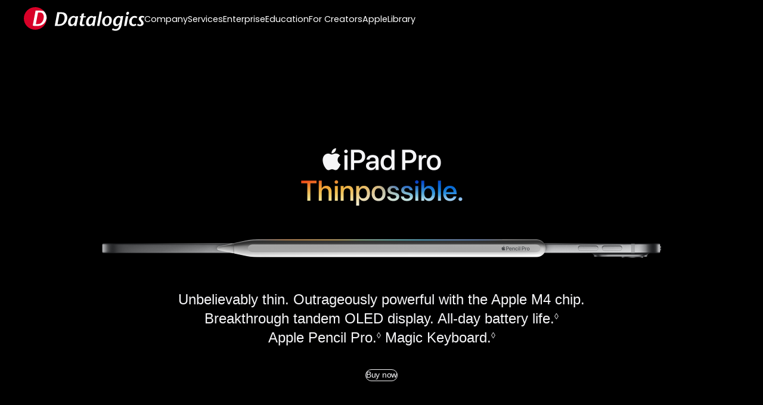

--- FILE ---
content_type: text/html
request_url: https://www.datalogicsindia.com/Apple/iPad_Pro/index.html
body_size: 72398
content:
<!DOCTYPE html>
<html lang="en-US">

  <head>
    <meta charset="UTF-8">
    <meta name="viewport" content="width=device-width, initial-scale=1 maximum-scale=1">
    <link rel="shortcut icon" href="./../../favicon.png" type="image/x-icon">
    <link rel="stylesheet" type="text/css" href="https://cdn.jsdelivr.net/npm/toastify-js/src/toastify.min.css">
    <meta version="0.0.16" content="build:version">
    <title>The all New Apple iPad Pro M4</title>
    <meta name="description" content="Experience groundbreaking performance with the latest iPad Pro featuring the M4 chip. Discover its advanced display, pro-level cameras, and endless possibilities. Learn more & order from Datalogics India today!">
    <link rel="canonical" href="https://www.datalogicsindia.com/Apple/iPad_Pro/index.html" />
    <link rel="stylesheet" href="iPadProM4.css">
    <link rel="stylesheet" href="../../Footer/Footer.css">
    <link rel="stylesheet" href="../../Navbar/styles.css" />
    <style>
      .channel-html {
        font-weight: normal;
        -webkit-text-size-adjust: 100%;
        text-size-adjust: 100%;
      }

      .channel-html,
      .channel-html:before,
      .channel-html:after,
      .channel-html *,
      .channel-html *:before,
      .channel-html *:after {
        box-sizing: content-box;
        margin: 0;
        padding: 0;
        float: initial;
        pointer-events: auto;
        letter-spacing: normal;
      }

      .channel-html *,
      .channel-html *:before,
      .channel-html *:after {
        float: inherit;
        font-size: 1em;
        font-family: inherit;
        font-weight: inherit;
        line-height: inherit;
        letter-spacing: inherit;
        text-align: inherit;
      }

      .channel-html div,
      .channel-html aside,
      .channel-html details,
      .channel-html figure,
      .channel-html footer,
      .channel-html header,
      .channel-html nav,
      .channel-html section {
        display: block;
      }

      .channel-html img {
        border: 0;
        vertical-align: middle;
      }

      .channel-html ul {
        list-style: none;
      }

      .channel-html,
      .channel-html select,
      .channel-html button {
        font-synthesis: none;
        -moz-font-feature-settings: "kern";
        font-feature-settings: "kern";
        -webkit-font-smoothing: antialiased;
        -moz-osx-font-smoothing: grayscale;
        direction: ltr;
        text-align: left;
      }

      .channel-html,
      .channel-html select,
      .channel-html button {
        font-family: "SF Pro Text", "SF Pro Icons", "Helvetica Neue", "Helvetica", "Arial", sans-serif;
      }

      .channel-html html {
        -ms-text-size-adjust: 100%;
        -webkit-text-size-adjust: 100%;
      }

      .channel-html body {
        margin: 0;
        padding: 0;
      }

      .channel-html ul,
      .channel-html li,
      .channel-html dd,
      .channel-html h1,
      .channel-html h2,
      .channel-html h3,
      .channel-html h4,
      .channel-html h5,
      .channel-html h6,
      .channel-html p,
      .channel-html figure,
      .channel-html form,
      .channel-html pre,
      .channel-html button {
        margin: 0;
        padding: 0;
      }

      .channel-html pre,
      .channel-html caption,
      .channel-html th {
        font-size: 1em;
        font-weight: normal;
        font-style: normal;
      }

      .channel-html caption,
      .channel-html th {
        text-align: left;
      }

      .channel-html table {
        border-collapse: collapse;
        border-spacing: 0;
      }

      .channel-html details {
        display: block;
      }

      .channel-html canvas,
      .channel-html video {
        vertical-align: baseline;
      }

      .channel-html button {
        background: none;
        border: 0;
        box-sizing: content-box;
        color: inherit;
        cursor: pointer;
        font: inherit;
        line-height: inherit;
        overflow: visible;
        vertical-align: inherit;
      }

      .channel-html button:disabled {
        cursor: default;
      }

      .channel-html :focus-visible {
        outline: 2px solid var(--sk-focus-color, #0071e3);
        outline-offset: var(--sk-focus-offset, 1px);
      }

      .channel-html ::-moz-focus-inner {
        border: 0;
        padding: 0;
      }

      .channel-html :root {
        --sk-body-text-color: rgb(29, 29, 31);
        --sk-headline-text-color: rgb(29, 29, 31);
        --sk-body-background-color: rgb(255, 255, 255);
        --sk-body-font-stack: text;
        --sk-default-stacked-margin: 0.4em;
        --sk-paragraph-plus-element-margin: 0.8em;
        --sk-headline-plus-first-element-margin: 0.8em;
        --sk-headline-plus-headline-margin: 0.4em;
        --sk-paragraph-plus-headline-margin: 1.6em;
      }

      .channel-html html {
        font-family: "SF Pro Text", "SF Pro Icons", "Helvetica Neue", "Helvetica", "Arial", sans-serif;
        font-size: 106.25%;
        quotes: "“""”";
      }

      .channel-html body {
        font-size: 17px;
        line-height: 1.4705882353;
        font-weight: 400;
        letter-spacing: -0.022em;
        font-family: "SF Pro Text", "SF Pro Icons", "Helvetica Neue", "Helvetica", "Arial", sans-serif;
        background-color: var(--sk-body-background-color, rgb(255, 255, 255));
        color: var(--sk-body-text-color, rgb(29, 29, 31));
        font-style: normal;
      }

      .channel-html body,
      .channel-html select,
      .channel-html button {
        font-synthesis: none;
        -moz-font-feature-settings: "kern";
        font-feature-settings: "kern";
        -webkit-font-smoothing: antialiased;
        -moz-osx-font-smoothing: grayscale;
      }

      .channel-html h1,
      .channel-html h2,
      .channel-html h3,
      .channel-html h4,
      .channel-html h5,
      .channel-html h6 {
        font-weight: 600;
        color: var(--sk-headline-text-color, rgb(29, 29, 31));
      }

      .channel-html h1 img,
      .channel-html h2 img,
      .channel-html h3 img,
      .channel-html h4 img,
      .channel-html h5 img,
      .channel-html h6 img {
        display: block;
        margin: 0;
      }

      .channel-html h1+*,
      .channel-html h2+*,
      .channel-html h3+*,
      .channel-html h4+*,
      .channel-html h5+*,
      .channel-html h6+* {
        margin-top: var(--sk-headline-plus-first-element-margin, 0.8em);
      }

      .channel-html h1+h1,
      .channel-html h1+h2,
      .channel-html h1+h3,
      .channel-html h1+h4,
      .channel-html h1+h5,
      .channel-html h1+h6,
      .channel-html h2+h1,
      .channel-html h2+h2,
      .channel-html h2+h3,
      .channel-html h2+h4,
      .channel-html h2+h5,
      .channel-html h2+h6,
      .channel-html h3+h1,
      .channel-html h3+h2,
      .channel-html h3+h3,
      .channel-html h3+h4,
      .channel-html h3+h5,
      .channel-html h3+h6,
      .channel-html h4+h1,
      .channel-html h4+h2,
      .channel-html h4+h3,
      .channel-html h4+h4,
      .channel-html h4+h5,
      .channel-html h4+h6,
      .channel-html h5+h1,
      .channel-html h5+h2,
      .channel-html h5+h3,
      .channel-html h5+h4,
      .channel-html h5+h5,
      .channel-html h5+h6,
      .channel-html h6+h1,
      .channel-html h6+h2,
      .channel-html h6+h3,
      .channel-html h6+h4,
      .channel-html h6+h5,
      .channel-html h6+h6 {
        margin-top: var(--sk-headline-plus-headline-margin, 0.4em);
      }

      .channel-html p+h1,
      .channel-html ul+h1,
      .channel-html p+h2,
      .channel-html ul+h2,
      .channel-html p+h3,
      .channel-html ul+h3,
      .channel-html p+h4,
      .channel-html ul+h4,
      .channel-html p+h5,
      .channel-html ul+h5,
      .channel-html p+h6,
      .channel-html ul+h6 {
        margin-top: var(--sk-paragraph-plus-headline-margin, 1.6em);
      }

      .channel-html p+*,
      .channel-html ul+* {
        margin-top: var(--sk-paragraph-plus-element-margin, 0.8em);
      }

      .channel-html ul {
        margin-inline-start: 1.1764705882em;
      }

      .channel-html ul ul {
        margin-top: 0;
        margin-bottom: 0;
      }

      .channel-html nav ul {
        margin: 0;
        list-style: none;
      }

      .channel-html li li {
        font-size: 1em;
      }

      .channel-html b {
        font-weight: 600;
      }

      .channel-html em,
      .channel-html i {
        font-style: italic;
      }

      .channel-html :root {
        --sk-body-link-color: rgb(0, 102, 204);
        --sk-link-disabled-opacity: 0.42;
      }

      .channel-html a {
        color: var(--sk-body-link-color, rgb(0, 102, 204));
        letter-spacing: inherit;
      }

      .channel-html a:disabled {
        text-decoration: none;
      }

      .channel-html a:hover {
        text-decoration: underline;
      }

      .channel-html a :disabled {
        opacity: var(--sk-link-disabled-opacity, 0.42);
      }

      .channel-html :root {
        --sk-focus-color: #0071e3;
        --sk-focus-color-alt: rgb(0, 0, 0);
        --sk-focus-offset: 1px;
        --sk-focus-offset-container: 3px;
      }

      .channel-html html:not([dir=rtl]) {
        --r-sk-start: left;
        --r-sk-end: right;
        --r-sk-safe-area-inset-start: env(safe-area-inset-left);
        --r-sk-safe-area-inset-end: env(safe-area-inset-right);
        --r-sk-logical-factor: 1;
      }

      .channel-html html[dir=rtl] {
        --r-sk-start: right;
        --r-sk-end: left;
        --r-sk-safe-area-inset-start: env(safe-area-inset-right);
        --r-sk-safe-area-inset-end: env(safe-area-inset-left);
        --r-sk-logical-factor: -1;
      }

      .channel-html .align-items-center {
        align-items: center;
      }

      .channel-html .align-items-end {
        align-items: flex-end;
      }

      .channel-html .large-align-items-center {
        align-items: center;
      }

      .channel-html .large-align-items-end {
        align-items: flex-end;
      }

      @media only screen and (max-width: 1068px) {
        .channel-html .medium-align-items-center {
          align-items: center;
        }

        .channel-html .medium-align-items-end {
          align-items: flex-end;
        }
      }

      @media only screen and (max-width: 734px) {
        .channel-html .small-align-items-center {
          align-items: center;
        }

        .channel-html .small-align-items-end {
          align-items: flex-end;
        }
      }

      .channel-html .visuallyhidden {
        position: absolute;
        clip: rect(1px, 1px, 1px, 1px);
        clip-path: inset(0 0 99.9% 99.9%);
        overflow: hidden;
        height: 1px;
        width: 1px;
        padding: 0;
        border: 0;
      }

      .channel-html .nowrap {
        display: inline-block;
        text-decoration: inherit;
        white-space: nowrap;
      }

      .channel-html :root {
        --sk-footnote-font-size: 0.6em;
        --sk-footnote-offset-top: -0.5em;
      }

      .channel-html .row {
        display: flex;
        flex-flow: row wrap;
        width: 100%;
      }

      .channel-html .row-reverse {
        flex-direction: row-reverse;
      }

      .channel-html .column {
        box-sizing: border-box;
        margin: 0;
        padding: 0;
        min-width: 0;
      }

      .channel-html .large-order-0 {
        order: 0;
      }

      .channel-html .large-1 {
        flex-basis: 8.3333333333%;
        max-width: 8.3333333333%;
      }

      .channel-html .large-order-1 {
        order: 1;
      }

      .channel-html .large-2 {
        flex-basis: 16.6666666667%;
        max-width: 16.6666666667%;
      }

      .channel-html .large-order-2 {
        order: 2;
      }

      .channel-html .large-3 {
        flex-basis: 25%;
        max-width: 25%;
      }

      .channel-html .large-order-3 {
        order: 3;
      }

      .channel-html .large-4 {
        flex-basis: 33.3333333333%;
        max-width: 33.3333333333%;
      }

      .channel-html .large-order-4 {
        order: 4;
      }

      .channel-html .large-5 {
        flex-basis: 41.6666666667%;
        max-width: 41.6666666667%;
      }

      .channel-html .large-order-5 {
        order: 5;
      }

      .channel-html .large-6 {
        flex-basis: 50%;
        max-width: 50%;
      }

      .channel-html .large-order-6 {
        order: 6;
      }

      .channel-html .large-7 {
        flex-basis: 58.3333333333%;
        max-width: 58.3333333333%;
      }

      .channel-html .large-order-7 {
        order: 7;
      }

      .channel-html .large-8 {
        flex-basis: 66.6666666667%;
        max-width: 66.6666666667%;
      }

      .channel-html .large-order-8 {
        order: 8;
      }

      .channel-html .large-9 {
        flex-basis: 75%;
        max-width: 75%;
      }

      .channel-html .large-order-9 {
        order: 9;
      }

      .channel-html .large-10 {
        flex-basis: 83.3333333333%;
        max-width: 83.3333333333%;
      }

      .channel-html .large-order-10 {
        order: 10;
      }

      .channel-html .large-11 {
        flex-basis: 91.6666666667%;
        max-width: 91.6666666667%;
      }

      .channel-html .large-order-11 {
        order: 11;
      }

      .channel-html .large-12 {
        flex-basis: 100%;
        max-width: 100%;
      }

      .channel-html .large-order-12 {
        order: 12;
      }

      @media only screen and (max-width: 1068px) {
        .channel-html .medium-order-0 {
          order: 0;
        }

        .channel-html .medium-1 {
          flex-basis: 8.3333333333%;
          max-width: 8.3333333333%;
        }

        .channel-html .medium-order-1 {
          order: 1;
        }

        .channel-html .medium-2 {
          flex-basis: 16.6666666667%;
          max-width: 16.6666666667%;
        }

        .channel-html .medium-order-2 {
          order: 2;
        }

        .channel-html .medium-3 {
          flex-basis: 25%;
          max-width: 25%;
        }

        .channel-html .medium-order-3 {
          order: 3;
        }

        .channel-html .medium-4 {
          flex-basis: 33.3333333333%;
          max-width: 33.3333333333%;
        }

        .channel-html .medium-order-4 {
          order: 4;
        }

        .channel-html .medium-5 {
          flex-basis: 41.6666666667%;
          max-width: 41.6666666667%;
        }

        .channel-html .medium-order-5 {
          order: 5;
        }

        .channel-html .medium-6 {
          flex-basis: 50%;
          max-width: 50%;
        }

        .channel-html .medium-order-6 {
          order: 6;
        }

        .channel-html .medium-7 {
          flex-basis: 58.3333333333%;
          max-width: 58.3333333333%;
        }

        .channel-html .medium-order-7 {
          order: 7;
        }

        .channel-html .medium-8 {
          flex-basis: 66.6666666667%;
          max-width: 66.6666666667%;
        }

        .channel-html .medium-order-8 {
          order: 8;
        }

        .channel-html .medium-9 {
          flex-basis: 75%;
          max-width: 75%;
        }

        .channel-html .medium-order-9 {
          order: 9;
        }

        .channel-html .medium-10 {
          flex-basis: 83.3333333333%;
          max-width: 83.3333333333%;
        }

        .channel-html .medium-order-10 {
          order: 10;
        }

        .channel-html .medium-11 {
          flex-basis: 91.6666666667%;
          max-width: 91.6666666667%;
        }

        .channel-html .medium-order-11 {
          order: 11;
        }

        .channel-html .medium-12 {
          flex-basis: 100%;
          max-width: 100%;
        }

        .channel-html .medium-order-12 {
          order: 12;
        }
      }

      @media only screen and (max-width: 734px) {
        .channel-html .small-order-0 {
          order: 0;
        }

        .channel-html .small-1 {
          flex-basis: 8.3333333333%;
          max-width: 8.3333333333%;
        }

        .channel-html .small-order-1 {
          order: 1;
        }

        .channel-html .small-2 {
          flex-basis: 16.6666666667%;
          max-width: 16.6666666667%;
        }

        .channel-html .small-order-2 {
          order: 2;
        }

        .channel-html .small-3 {
          flex-basis: 25%;
          max-width: 25%;
        }

        .channel-html .small-order-3 {
          order: 3;
        }

        .channel-html .small-4 {
          flex-basis: 33.3333333333%;
          max-width: 33.3333333333%;
        }

        .channel-html .small-order-4 {
          order: 4;
        }

        .channel-html .small-5 {
          flex-basis: 41.6666666667%;
          max-width: 41.6666666667%;
        }

        .channel-html .small-order-5 {
          order: 5;
        }

        .channel-html .small-6 {
          flex-basis: 50%;
          max-width: 50%;
        }

        .channel-html .small-order-6 {
          order: 6;
        }

        .channel-html .small-7 {
          flex-basis: 58.3333333333%;
          max-width: 58.3333333333%;
        }

        .channel-html .small-order-7 {
          order: 7;
        }

        .channel-html .small-8 {
          flex-basis: 66.6666666667%;
          max-width: 66.6666666667%;
        }

        .channel-html .small-order-8 {
          order: 8;
        }

        .channel-html .small-9 {
          flex-basis: 75%;
          max-width: 75%;
        }

        .channel-html .small-order-9 {
          order: 9;
        }

        .channel-html .small-10 {
          flex-basis: 83.3333333333%;
          max-width: 83.3333333333%;
        }

        .channel-html .small-order-10 {
          order: 10;
        }

        .channel-html .small-11 {
          flex-basis: 91.6666666667%;
          max-width: 91.6666666667%;
        }

        .channel-html .small-order-11 {
          order: 11;
        }

        .channel-html .small-12 {
          flex-basis: 100%;
          max-width: 100%;
        }

        .channel-html .small-order-12 {
          order: 12;
        }
      }

      .channel-html .row-reverse .column {
        box-sizing: border-box;
        margin: 0;
        padding: 0;
        min-width: 0;
      }

      .channel-html .large-span-0 {
        grid-column: span 0;
      }

      .channel-html .large-span-1 {
        grid-column: span 1;
      }

      .channel-html .large-span-2 {
        grid-column: span 2;
      }

      .channel-html .large-span-3 {
        grid-column: span 3;
      }

      .channel-html .large-span-4 {
        grid-column: span 4;
      }

      .channel-html .large-span-5 {
        grid-column: span 5;
      }

      .channel-html .large-span-6 {
        grid-column: span 6;
      }

      .channel-html .large-span-7 {
        grid-column: span 7;
      }

      .channel-html .large-span-8 {
        grid-column: span 8;
      }

      .channel-html .large-span-9 {
        grid-column: span 9;
      }

      .channel-html .large-span-10 {
        grid-column: span 10;
      }

      .channel-html .large-span-11 {
        grid-column: span 11;
      }

      .channel-html .large-span-12 {
        grid-column: span 12;
      }

      @media only screen and (max-width: 1068px) {
        .channel-html .medium-span-0 {
          grid-column: span 0;
        }

        .channel-html .medium-span-1 {
          grid-column: span 1;
        }

        .channel-html .medium-span-2 {
          grid-column: span 2;
        }

        .channel-html .medium-span-3 {
          grid-column: span 3;
        }

        .channel-html .medium-span-4 {
          grid-column: span 4;
        }

        .channel-html .medium-span-5 {
          grid-column: span 5;
        }

        .channel-html .medium-span-6 {
          grid-column: span 6;
        }

        .channel-html .medium-span-7 {
          grid-column: span 7;
        }

        .channel-html .medium-span-8 {
          grid-column: span 8;
        }

        .channel-html .medium-span-9 {
          grid-column: span 9;
        }

        .channel-html .medium-span-10 {
          grid-column: span 10;
        }

        .channel-html .medium-span-11 {
          grid-column: span 11;
        }

        .channel-html .medium-span-12 {
          grid-column: span 12;
        }
      }

      @media only screen and (max-width: 734px) {
        .channel-html .small-span-0 {
          grid-column: span 0;
        }

        .channel-html .small-span-1 {
          grid-column: span 1;
        }

        .channel-html .small-span-2 {
          grid-column: span 2;
        }

        .channel-html .small-span-3 {
          grid-column: span 3;
        }

        .channel-html .small-span-4 {
          grid-column: span 4;
        }

        .channel-html .small-span-5 {
          grid-column: span 5;
        }

        .channel-html .small-span-6 {
          grid-column: span 6;
        }

        .channel-html .small-span-7 {
          grid-column: span 7;
        }

        .channel-html .small-span-8 {
          grid-column: span 8;
        }

        .channel-html .small-span-9 {
          grid-column: span 9;
        }

        .channel-html .small-span-10 {
          grid-column: span 10;
        }

        .channel-html .small-span-11 {
          grid-column: span 11;
        }

        .channel-html .small-span-12 {
          grid-column: span 12;
        }
      }

      .channel-html .icon::before,
      .channel-html .icon::after,
      .channel-html .more::before,
      .channel-html .more::after {
        font-family: "SF Pro Icons";
        color: inherit;
        display: inline-block;
        font-style: normal;
        font-weight: inherit;
        font-size: inherit;
        line-height: 1;
        text-decoration: underline;
        position: relative;
        z-index: 1;
        alt: "";
      }

      .channel-html .icon::before,
      .channel-html .icon::after,
      .channel-html .more::before,
      .channel-html .more::after {
        text-decoration: none;
      }

      .channel-html .icon::before,
      .channel-html .more::before {
        display: none;
      }

      .channel-html .icon-after::after,
      .channel-html .more::after {
        padding-inline-start: 0.24em;
        top: 0;
      }

      .channel-html .icon-apple::before,
      .channel-html .icon-apple::after {
        content: "\f8ff";
      }

      .channel-html .icon-chevrondown::before,
      .channel-html .icon-chevrondown::after {
        content: "\f303";
      }

      .channel-html .icon-chevronright::before,
      .channel-html .icon-chevronright::after {
        content: "\f301";
      }

      .channel-html .icon-check::before,
      .channel-html .icon-check::after {
        content: "\f30b";
      }

      .channel-html .icon-plus::before,
      .channel-html .icon-plus::after {
        content: "\f309";
      }

      .channel-html .icon-close::before,
      .channel-html .icon-close::after {
        content: "\f35e";
      }

      .channel-html a.icon {
        text-decoration: none;
      }

      .channel-html a.icon:hover {
        text-decoration: underline;
      }

      .channel-html html:not([dir=rtl]) .more::before,
      .channel-html html:not([dir=rtl]) .more::after {
        content: "\f301";
      }

      .channel-html html[dir=rtl] .more::before,
      .channel-html html[dir=rtl] .more::after {
        content: "\f300";
      }

      .channel-html a.more {
        text-decoration: none;
      }

      .channel-html a.more:hover {
        text-decoration: underline;
      }

      .channel-html .icon-wrapper .icon,
      .channel-html .icon-wrapper .icon-after::after {
        display: inline;
        position: static;
      }

      .channel-html a.icon-wrapper {
        text-decoration: none;
      }

      .channel-html a.icon-wrapper:hover .icon-copy {
        text-decoration: underline;
      }

      .channel-html html[dir=rtl] .icon-wrapper {
        unicode-bidi: bidi-override;
      }

      .channel-html html[dir=rtl] .icon-copy {
        unicode-bidi: embed;
      }

      .channel-html body {
        min-width: 320px;
      }

      .channel-html .large-hide {
        display: none;
      }

      .channel-html .large-show {
        display: block;
      }

      @media only screen and (max-width: 1068px) {
        .channel-html .medium-hide {
          display: none;
        }

        .channel-html .medium-show {
          display: block;
        }
      }

      @media only screen and (max-width: 734px) {
        .channel-html .small-hide {
          display: none;
        }

        .channel-html .small-show {
          display: block;
        }
      }

      .channel-html :root {
        --sk-glyph: rgb(0, 0, 0);
        --sk-glyph-gray: rgb(29, 29, 31);
        --sk-glyph-gray-alpha: rgba(0, 0, 0, 0.88);
        --sk-glyph-gray-secondary: rgb(110, 110, 115);
        --sk-glyph-gray-secondary-alpha: rgba(0, 0, 0, 0.56);
        --sk-glyph-gray-secondary-alt: rgb(66, 66, 69);
        --sk-glyph-gray-secondary-alt-alpha: rgba(0, 0, 0, 0.72);
        --sk-glyph-gray-tertiary: rgb(134, 134, 139);
        --sk-glyph-gray-tertiary-alpha: rgba(0, 0, 0, 0.48);
        --sk-glyph-blue: rgb(0, 102, 204);
        --sk-glyph-orange: rgb(182, 68, 0);
        --sk-glyph-green: rgb(0, 128, 9);
        --sk-glyph-red: rgb(227, 0, 0);
        --sk-fill: rgb(255, 255, 255);
        --sk-fill-secondary: rgb(250, 250, 252);
        --sk-fill-tertiary: rgb(245, 245, 247);
        --sk-fill-gray: rgb(29, 29, 31);
        --sk-fill-gray-alpha: rgba(0, 0, 0, 0.88);
        --sk-fill-gray-secondary: rgb(134, 134, 139);
        --sk-fill-gray-secondary-alpha: rgba(0, 0, 0, 0.48);
        --sk-fill-gray-tertiary: rgb(210, 210, 215);
        --sk-fill-gray-tertiary-alpha: rgba(0, 0, 0, 0.16);
        --sk-fill-gray-quaternary: rgb(232, 232, 237);
        --sk-fill-gray-quaternary-alpha: rgba(0, 0, 0, 0.08);
        --sk-fill-blue: rgb(0, 113, 227);
        --sk-fill-orange: rgb(245, 99, 0);
        --sk-fill-orange-secondary: rgb(255, 249, 244);
        --sk-fill-green: rgb(3, 161, 14);
        --sk-fill-green-secondary: rgb(245, 255, 246);
        --sk-fill-red: rgb(227, 0, 0);
        --sk-fill-red-secondary: rgb(255, 242, 244);
        --sk-fill-yellow: rgb(255, 224, 69);
        --sk-fill-yellow-secondary: rgb(255, 254, 242);
        --sk-productred: rgb(175, 30, 45);
        --sk-enviro-green: rgb(0, 217, 89);
        --sk-enviro-neutral: rgb(232, 232, 237);
      }

      .channel-html .theme-light {
        --sk-glyph: rgb(0, 0, 0);
        --sk-glyph-gray: rgb(29, 29, 31);
        --sk-glyph-gray-alpha: rgba(0, 0, 0, 0.88);
        --sk-glyph-gray-secondary: rgb(110, 110, 115);
        --sk-glyph-gray-secondary-alpha: rgba(0, 0, 0, 0.56);
        --sk-glyph-gray-secondary-alt: rgb(66, 66, 69);
        --sk-glyph-gray-secondary-alt-alpha: rgba(0, 0, 0, 0.72);
        --sk-glyph-gray-tertiary: rgb(134, 134, 139);
        --sk-glyph-gray-tertiary-alpha: rgba(0, 0, 0, 0.48);
        --sk-glyph-blue: rgb(0, 102, 204);
        --sk-glyph-orange: rgb(182, 68, 0);
        --sk-glyph-green: rgb(0, 128, 9);
        --sk-glyph-red: rgb(227, 0, 0);
        --sk-fill: rgb(255, 255, 255);
        --sk-fill-secondary: rgb(250, 250, 252);
        --sk-fill-tertiary: rgb(245, 245, 247);
        --sk-fill-gray: rgb(29, 29, 31);
        --sk-fill-gray-alpha: rgba(0, 0, 0, 0.88);
        --sk-fill-gray-secondary: rgb(134, 134, 139);
        --sk-fill-gray-secondary-alpha: rgba(0, 0, 0, 0.48);
        --sk-fill-gray-tertiary: rgb(210, 210, 215);
        --sk-fill-gray-tertiary-alpha: rgba(0, 0, 0, 0.16);
        --sk-fill-gray-quaternary: rgb(232, 232, 237);
        --sk-fill-gray-quaternary-alpha: rgba(0, 0, 0, 0.08);
        --sk-fill-blue: rgb(0, 113, 227);
        --sk-fill-orange: rgb(245, 99, 0);
        --sk-fill-orange-secondary: rgb(255, 249, 244);
        --sk-fill-green: rgb(3, 161, 14);
        --sk-fill-green-secondary: rgb(245, 255, 246);
        --sk-fill-red: rgb(227, 0, 0);
        --sk-fill-red-secondary: rgb(255, 242, 244);
        --sk-fill-yellow: rgb(255, 224, 69);
        --sk-fill-yellow-secondary: rgb(255, 254, 242);
        --sk-productred: rgb(175, 30, 45);
        --sk-enviro-green: rgb(0, 217, 89);
        --sk-enviro-neutral: rgb(232, 232, 237);
        --sk-body-background-color: rgb(255, 255, 255);
        --sk-body-text-color: rgb(29, 29, 31);
        --sk-headline-text-color: rgb(29, 29, 31);
        --sk-body-link-color: rgb(0, 102, 204);
      }

      .channel-html .theme-light .badge {
        --sk-badge-background: rgba(245, 99, 0, 0.1);
        --sk-badge-text-color: rgb(182, 68, 0);
      }

      .channel-html .theme-light .button {
        --sk-button-disabled-opacity: var(--sk-link-disabled-opacity, 0.42);
        --sk-button-background: rgb(0, 113, 227);
        --sk-button-background-hover: #0077ED;
        --sk-button-background-active: #006EDB;
      }

      .channel-html .theme-light .list,
      .channel-html .theme-light .list-title {
        --sk-list-copy-color: rgb(29, 29, 31);
        --sk-list-title-color: rgb(29, 29, 31);
      }

      .channel-html .theme-light .sosumi {
        --sk-sosumi-text-color: rgba(0, 0, 0, 0.56);
        --sk-sosumi-link-color: rgba(0, 0, 0, 0.72);
      }

      .channel-html .theme-light .stat {
        --sk-stat-value-color: rgb(29, 29, 31);
        --sk-stat-caption-color: rgb(29, 29, 31);
      }

      .channel-html [class*=typography-eyebrow] {
        display: block;
        margin-bottom: 0.4em;
      }

      .channel-html [class*=typography-eyebrow]+* {
        margin-top: 0;
      }

      .channel-html .button {
        --sk-button-color: rgb(255, 255, 255);
        --sk-button-color-hover: var(--sk-button-color);
        --sk-button-color-active: var(--sk-button-color-hover);
        --sk-button-disabled-opacity: var(--sk-link-disabled-opacity, 0.42);
        --sk-button-border-color: transparent;
        --sk-button-border-radius: 980px;
        --sk-button-margin-horizontal: 14px;
        --sk-button-margin-vertical: 14px;
        --sk-button-min-width-basis: 60px;
        --sk-button-padding-horizontal: 16px;
        --sk-button-padding-vertical: 9px;
        --sk-button-border-width: 1px;
        --sk-button-box-sizing: content-box;
        --sk-button-width: auto;
        --sk-button-display: inline-block;
        font-size: 14px;
        line-height: 1.2857742857;
        font-weight: 400;
        letter-spacing: -0.016em;
        font-family: "SF Pro Text", "SF Pro Icons", "Helvetica Neue", "Helvetica", "Arial", sans-serif;
        background: var(--sk-button-background);
        color: var(--sk-button-color);
        border-color: var(--sk-button-border-color);
        padding-block: calc(var(--sk-button-padding-vertical) - var(--sk-button-border-width));
        padding-inline: calc(var(--sk-button-padding-horizontal) - var(--sk-button-border-width));
        border-radius: var(--sk-button-border-radius);
        border-style: solid;
        border-width: var(--sk-button-border-width);
        width: var(--sk-button-width);
        min-width: calc(var(--sk-button-min-width-basis) - var(--sk-button-padding-horizontal) * 2);
        cursor: pointer;
        display: var(--sk-button-display);
        box-sizing: var(--sk-button-box-sizing);
        text-align: center;
        text-decoration: none;
        white-space: nowrap;
        --sk-button-background: rgb(0, 113, 227);
        --sk-button-background-hover: #0077ED;
        --sk-button-background-active: #006EDB;
      }

      .channel-html .button:hover {
        background: var(--sk-button-background-hover, var(--sk-button-background));
        color: var(--sk-button-color-hover, var(--sk-button-color));
        text-decoration: none;
        border-color: transparent;
      }

      .channel-html .button:focus-visible {
        outline: 2px solid var(--sk-focus-color, #0071e3);
        outline-offset: var(--sk-focus-offset-container, 3px);
      }

      .channel-html .button:active {
        background: var(--sk-button-background-active, var(--sk-button-background));
        color: var(--sk-button-color-active, var(--sk-button-color));
        outline: none;
      }

      .channel-html .button:disabled {
        pointer-events: none;
        opacity: var(--sk-button-disabled-opacity);
      }

      .channel-html .button-elevated {
        --sk-button-padding-horizontal: 22px;
        --sk-button-padding-vertical: 12px;
        --sk-button-min-width-basis: 70px;
        --sk-button-margin-horizontal: 18px;
        --sk-button-margin-vertical: 18px;
        font-size: 17px;
        line-height: 1.1764805882;
        font-weight: 400;
        letter-spacing: -0.022em;
        font-family: "SF Pro Text", "SF Pro Icons", "Helvetica Neue", "Helvetica", "Arial", sans-serif;
      }

      .channel-html .button-light {
        --sk-button-disabled-opacity: var(--sk-link-disabled-opacity, 0.42);
        --sk-button-background: rgb(0, 113, 227);
        --sk-button-background-hover: #0077ED;
        --sk-button-background-active: #006EDB;
      }

      .channel-html .badge {
        --sk-badge-background: rgba(245, 99, 0, 0.1);
        --sk-badge-text-color: rgb(182, 68, 0);
        --sk-badge-border-radius: 6px;
        --sk-badge-horizontal-padding: 9px;
        --sk-badge-vertical-padding: 6px;
        --sk-badge-margin: 0;
        --sk-badge-display: initial;
        box-sizing: border-box;
        white-space: nowrap;
        color: var(--sk-badge-text-color);
        background-color: var(--sk-badge-background);
        border-radius: var(--sk-badge-border-radius);
        padding: var(--sk-badge-vertical-padding) var(--sk-badge-horizontal-padding);
        margin-inline-start: var(--sk-badge-margin);
        display: var(--sk-badge-display);
        font-size: 17px;
        line-height: 1.1764805882;
        font-weight: 600;
        letter-spacing: -0.022em;
        font-family: "SF Pro Text", "SF Pro Icons", "Helvetica Neue", "Helvetica", "Arial", sans-serif;
      }

      .channel-html .badge-light {
        --sk-badge-background: rgba(245, 99, 0, 0.1);
        --sk-badge-text-color: rgb(182, 68, 0);
      }

      .channel-html .stat {
        --sk-stat-value-color: rgb(29, 29, 31);
        --sk-stat-caption-color: rgb(29, 29, 31);
        --sk-stat-currency-offset: -0.375em;
        --sk-stat-caption-lines-top: 1;
        --sk-stat-caption-lines-bottom: 1;
        --sk-stat-margin-top: calc(1em * var(--sk-stat-caption-lines-top));
        --sk-stat-margin-bottom: calc(1em * var(--sk-stat-caption-lines-bottom));
        margin-inline-end: 2em;
        color: var(--sk-stat-value-color);
        box-sizing: border-box;
        display: inline-block;
        font-size: 20px;
        min-width: 5em;
        position: relative;
        z-index: 1;
      }

      .channel-html .stat .stat-content {
        margin-top: var(--sk-stat-margin-top);
        margin-bottom: var(--sk-stat-margin-bottom);
        padding-top: 4px;
        padding-bottom: 2px;
        position: relative;
        z-index: 1;
      }

      .channel-html .stat .stat-value {
        display: block;
        inset-inline-start: -2px;
        white-space: nowrap;
        position: relative;
        z-index: 1;
      }

      .channel-html .stat .stat-caption {
        color: var(--sk-stat-caption-color);
        box-sizing: border-box;
        display: block;
        position: absolute;
        inset-inline-start: 0;
        top: 100%;
        width: 100%;
        z-index: 1;
      }

      .channel-html .stat .stat-caption:first-child {
        top: auto;
        bottom: 100%;
      }

      .channel-html .stat .stat-value {
        font-size: 48px;
        line-height: 1;
        font-weight: 600;
        letter-spacing: -0.003em;
        font-family: "SF Pro Display", "SF Pro Icons", "Helvetica Neue", "Helvetica", "Arial", sans-serif;
      }

      .channel-html .stat .stat-caption {
        font-size: 14px;
        line-height: 1.2857742857;
        font-weight: 400;
        letter-spacing: -0.016em;
        font-family: "SF Pro Text", "SF Pro Icons", "Helvetica Neue", "Helvetica", "Arial", sans-serif;
      }

      .channel-html .stat-center {
        text-align: center;
      }

      .channel-html .stat-right {
        margin-inline-end: 2em;
        text-align: end;
      }

      @media only screen and (max-width: 1068px) {
        .channel-html .stat-right {
          margin-inline-end: 1em;
        }
      }

      .channel-html .stat-right .stat-caption {
        margin-inline-start: -0.3em;
      }

      .channel-html .stat-elevated {
        --sk-stat-currency-offset: -0.43em;
      }

      .channel-html .stat-elevated .stat-value {
        font-size: 64px;
        line-height: 1;
        font-weight: 600;
        letter-spacing: -0.009em;
        font-family: "SF Pro Display", "SF Pro Icons", "Helvetica Neue", "Helvetica", "Arial", sans-serif;
      }

      .channel-html .stat-elevated .stat-caption {
        font-size: 14px;
        line-height: 1.2857742857;
        font-weight: 400;
        letter-spacing: -0.016em;
        font-family: "SF Pro Text", "SF Pro Icons", "Helvetica Neue", "Helvetica", "Arial", sans-serif;
      }

      .channel-html .stat-light {
        --sk-stat-value-color: rgb(29, 29, 31);
        --sk-stat-caption-color: rgb(29, 29, 31);
      }

      .channel-html :root {
        --sk-links-inline-margin: 0.8em;
        --sk-links-stacked-margin: 0.4em;
      }

      .channel-html .link {
        color: var(--sk-body-link-color, rgb(0, 102, 204));
        letter-spacing: inherit;
      }

      .channel-html .link:disabled {
        text-decoration: none;
      }

      .channel-html .link:hover {
        text-decoration: underline;
      }

      .channel-html .link :disabled {
        opacity: var(--sk-link-disabled-opacity, 0.42);
      }

      .channel-html .link-standalone:link:link {
        text-decoration: none;
      }

      .channel-html .link-standalone:link:link:hover {
        text-decoration: underline;
      }

      .channel-html .colornav {
        --colornav-background: rgb(245, 245, 247);
        --colornav-border-color: conic-gradient(from 270deg, rgba(0, 0, 0, 0.08) 0deg, rgba(0, 0, 0, 0.48) 64.8deg, rgba(0, 0, 0, 0.48) 115.2deg, rgba(0, 0, 0, 0.08) 180deg, rgba(0, 0, 0, 0) 208.8deg, rgba(0, 0, 0, 0) 331.2deg, rgba(0, 0, 0, 0.08) 360deg);
        --colornav-border-current: rgb(0, 113, 227);
        --colornav-label-color: rgb(29, 29, 31);
        --colornav-swatch-size: 28px;
        --colornav-item-size: 36px;
        display: inline-flex;
        text-align: center;
        justify-content: center;
      }

      .channel-html .colornav-items {
        display: flex;
        flex-wrap: wrap;
        list-style: none;
        margin: 0 8px;
        padding-top: 18px;
      }

      .channel-html .colornav-item {
        margin: -1px 4px;
      }

      .channel-html .colornav-value {
        position: absolute;
        clip: rect(1px, 1px, 1px, 1px);
        clip-path: inset(0 0 99.9% 99.9%);
        overflow: hidden;
        height: 1px;
        width: 1px;
        padding: 0;
        border: 0;
      }

      .channel-html .colornav-link {
        border: 2px solid transparent;
        color: var(--colornav-label-color);
        border-radius: 50%;
        box-sizing: border-box;
        cursor: pointer;
        display: inline-flex;
        margin-bottom: 2.7em;
        padding: calc((var(--colornav-item-size) - var(--colornav-swatch-size) - 4px) / 2);
        width: var(--colornav-item-size);
        height: var(--colornav-item-size);
        position: relative;
        z-index: 1;
      }

      .channel-html .colornav-link.current,
      .channel-html .colornav-value:checked~.colornav-link {
        color: var(--colornav-label-color);
        border-color: var(--colornav-border-current);
        cursor: default;
      }

      .channel-html .colornav-link:focus,
      .channel-html .colornav-value:focus~.colornav-link {
        outline: 2px solid var(--sk-focus-color, #0071e3);
        outline-offset: var(--sk-focus-offset, 1px);
      }

      .channel-html .colornav-swatch {
        background: var(--colornav-background) center center;
        border-radius: 50%;
        display: block;
        width: var(--colornav-swatch-size);
        height: var(--colornav-swatch-size);
      }

      .channel-html .colornav-swatch:after {
        content: "";
        display: block;
        position: absolute;
        height: inherit;
        width: inherit;
        background-image: var(--colornav-border-color);
        -webkit-mask-image: radial-gradient(circle at 50% 50%, transparent calc(var(--colornav-swatch-size) / 2 - 1.5px), black calc(var(--colornav-swatch-size) / 2 - 0.5px));
        mask-image: radial-gradient(circle at 50% 50%, transparent calc(var(--colornav-swatch-size) / 2 - 1.5px), black calc(var(--colornav-swatch-size) / 2 - 0.5px));
        -webkit-mask-size: 100% 100%;
        mask-size: 100% 100%;
        -webkit-mask-clip: border-box;
        mask-clip: border-box;
        border-radius: inherit;
      }

      .channel-html .colornav-label,
      .channel-html .colornav-label-hidden {
        position: absolute;
        clip: rect(1px, 1px, 1px, 1px);
        clip-path: inset(0 0 99.9% 99.9%);
        overflow: hidden;
        height: 1px;
        width: 1px;
        padding: 0;
        border: 0;
      }

      .channel-html .colornav-link.current .colornav-label,
      .channel-html .colornav-value:checked~.colornav-link .colornav-label {
        font-size: 12px;
        line-height: 1.3333733333;
        font-weight: 400;
        letter-spacing: -0.01em;
        font-family: "SF Pro Text", "SF Pro Icons", "Helvetica Neue", "Helvetica", "Arial", sans-serif;
        clip: auto;
        clip-path: none;
        margin-left: -50px;
        padding-top: 5px;
        position: absolute;
        top: 100%;
        left: 50%;
        text-align: center;
        white-space: nowrap;
        width: 100px;
        height: auto;
        z-index: 1;
        overflow: visible;
      }

      .channel-html .colornav-light.colornav {
        --colornav-background: rgb(245, 245, 247);
        --colornav-border-color: conic-gradient(from 270deg, rgba(0, 0, 0, 0.08) 0deg, rgba(0, 0, 0, 0.48) 64.8deg, rgba(0, 0, 0, 0.48) 115.2deg, rgba(0, 0, 0, 0.08) 180deg, rgba(0, 0, 0, 0) 208.8deg, rgba(0, 0, 0, 0) 331.2deg, rgba(0, 0, 0, 0.08) 360deg);
        --colornav-border-current: rgb(0, 113, 227);
        --colornav-label-color: rgb(29, 29, 31);
      }

      .channel-html [copy-type=h1]+*,
      .channel-html [copy-type=h2]+*,
      .channel-html [copy-type=h3]+*,
      .channel-html [copy-type=h4]+*,
      .channel-html [copy-type=h5]+*,
      .channel-html [copy-type=h6]+* {
        margin-top: 0.8em;
      }

      .channel-html .section-background {
        width: 100%;
        height: 100%;
        position: absolute;
        left: 0;
        top: 0;
        right: 0;
        bottom: 0;
      }

      .channel-html .section-background .section-background-img {
        width: 100%;
        height: 100%;
        position: absolute;
        left: 0;
        top: 0;
        right: 0;
        bottom: 0;
      }

      .channel-html .section-background .section-background-caption {
        position: absolute;
      }

      .channel-html .section-background .section-background-caption.bottom-right {
        right: 0;
        bottom: 0;
      }

      .channel-html .section-background .section-background-caption.top-right {
        top: 0;
        right: 0;
      }

      .channel-html .bento-box {
        margin-left: 0;
      }

      @media only screen and (min-width: 1069px) {
        .channel-html .bento-box.large-hide {
          display: none;
        }
      }

      @media only screen and (min-width: 735px) and (max-width: 1068px) {
        .channel-html .bento-box.medium-hide {
          display: none;
        }
      }

      @media only screen and (max-width: 734px) {
        .channel-html .bento-box.small-hide {
          display: none;
        }
      }

      .channel-html .bentobox-item {
        display: flex;
        flex-direction: column;
      }

      @media only screen and (min-width: 1069px) {
        .channel-html .bentobox-item.large-hide {
          display: none;
        }
      }

      @media only screen and (min-width: 735px) and (max-width: 1068px) {
        .channel-html .bentobox-item.medium-hide {
          display: none;
        }
      }

      @media only screen and (max-width: 734px) {
        .channel-html .bentobox-item.small-hide {
          display: none;
        }
      }

      .channel-html .button:focus {
        box-shadow: 0 0 0 4px var(--focus-color);
      }

      .channel-html .button-channel {
        background: transparent;
        border: 1px solid rgb(29, 29, 31);
        color: rgb(29, 29, 31);
      }

      .channel-html .button-channel:hover {
        background: transparent;
        border: 1px solid rgb(110, 110, 115);
        color: rgb(110, 110, 115);
      }

      .channel-html .colornav-items {
        margin-left: 0;
        padding-top: 0;
      }

      @media only screen and (max-width: 734px) {
        .channel-html .colornav-items {
          max-width: 83px;
        }
      }

      .channel-html .colornav-swatch {
        position: relative;
      }

      .channel-html .colornav-swatch:after {
        border-radius: inherit;
        box-shadow: inset 0 1px 1px rgba(0, 0, 0, 0.1);
        content: "";
        display: block;
        height: inherit;
        position: absolute;
        width: inherit;
        margin: 0;
      }



      /*
When you have two images of a different size, this function will
allow you to align the smaller one to the bottom of the column.

@example scss
	.bigger-image {
		@include picture(image_bigger);
	}

	.smaller-image {
		@include picture(image_smaller);

		@each $viewport in viewports.viewport-list() {
			@include viewports.viewport($viewport) {
				@include techspecs-image-bottom-align(image_bigger, image_smaller, $viewport);
			}
		}
	}
*/

      /*
When you have two images of a different size, this function will
allow you to align the smaller one to the vertical center of the bigger one.

@example scss
	.bigger-image {
		@include picture(image_bigger);
	}

	.smaller-image {
		@include picture(image_smaller);

		@each $viewport in viewports.viewport-list() {
			@include viewports.viewport($viewport) {
				@include techspecs-image-middle-align(image_bigger, image_smaller, $viewport);
			}
		}
	}
*/

      /*
This will generate unique classes for all provided built-in app images.

@example scss
	.section-apps, .section-freeapps {
		@include techspecs-appicon-classes();
	}

@example html
	<figure class="techspecs-app">
		<div class="techspecs-app-icon techspecs-app-icon-camera"></div>
		<figcaption>Camera</figcaption>
	</figure>
*/

      /*
When you have two images of a different size, this function will
allow you to align the smaller one to the bottom of the column.

@example scss
	.bigger-image {
		@include picture(image_bigger);
	}

	.smaller-image {
		@include picture(image_smaller);

		@each $viewport in viewports.viewport-list() {
			@include viewports.viewport($viewport) {
				@include techspecs-image-bottom-align(image_bigger, image_smaller, $viewport);
			}
		}
	}
*/

      /*
When you have two images of a different size, this function will
allow you to align the smaller one to the vertical center of the bigger one.

@example scss
	.bigger-image {
		@include picture(image_bigger);
	}

	.smaller-image {
		@include picture(image_smaller);

		@each $viewport in viewports.viewport-list() {
			@include viewports.viewport($viewport) {
				@include techspecs-image-middle-align(image_bigger, image_smaller, $viewport);
			}
		}
	}
*/

      /*
This will generate unique classes for all provided built-in app images.

@example scss
	.section-apps, .section-freeapps {
		@include techspecs-appicon-classes();
	}

@example html
	<figure class="techspecs-app">
		<div class="techspecs-app-icon techspecs-app-icon-camera"></div>
		<figcaption>Camera</figcaption>
	</figure>
*/

      /**
Mixin to define gaps per viewport and column number
@see Compare.vue: computed.columnRange()
 */

      /**
Mixin to define padding per viewport and column number
@see Compare.vue: computed.columnRange()
 */

      .viewport-content {
        margin-inline-start: auto;
        margin-inline-end: auto;
        width: 980px;
      }

      @media only screen and (min-width: 1441px) {
        .viewport-content {
          margin-inline-start: auto;
          margin-inline-end: auto;
          width: 980px;
        }
      }

      @media only screen and (max-width: 1068px) {
        .viewport-content {
          margin-inline-start: auto;
          margin-inline-end: auto;
          width: 692px;
        }
      }

      @media only screen and (max-width: 734px) {
        .viewport-content {
          margin-inline-start: auto;
          margin-inline-end: auto;
          width: 87.5%;
        }
      }

      @media only screen and (max-width: 734px) {
        .channel-html .section .section-compare-table {
          overflow: initial;
        }
      }

      .channel-compare .compare-wrapper {
        position: relative;
        overflow: hidden;
      }

      @media only screen and (max-width: 734px) {
        .channel-compare .compare-wrapper {
          overflow: initial;
        }
      }

      .channel-compare .compare-section,
      .channel-compare .selector-table {
        position: relative;
      }

      .channel-compare select {
        box-sizing: border-box;
      }

      .channel-compare ul {
        margin: 0;
        list-style: none;
      }

      .channel-compare .icon-check {
        position: relative;
        top: -5px;
      }

      .channel-compare .icon-check:after {
        font-size: 38px;
      }

      .channel-compare .compare-section {
        padding-top: 39px;
        border: 0;
      }

      @media only screen and (max-width: 1068px) {
        .channel-compare .compare-section {
          padding-top: 53px;
          padding-bottom: 25px;
        }
      }

      @media only screen and (max-width: 734px) {
        .channel-compare .compare-section {
          padding-top: 20px;
          padding-bottom: 14px;
        }
      }

      .channel-compare .compare-section.no-padding-top {
        padding: 0;
      }

      .channel-compare .compare.compare-column-range-large-5 .compare-header-row,
      .channel-compare .compare.compare-column-range-large-5 .compare-row {
        padding: 0 16px;
      }

      .channel-compare .compare.compare-column-range-large-4 .compare-header-row,
      .channel-compare .compare.compare-column-range-large-4 .compare-row {
        padding: 0 42px;
      }

      .channel-compare .compare.compare-column-range-large-3 .compare-header-row,
      .channel-compare .compare.compare-column-range-large-3 .compare-row {
        padding: 0 144px;
      }

      .channel-compare .compare.compare-column-range-large-2 .compare-header-row,
      .channel-compare .compare.compare-column-range-large-2 .compare-row {
        padding: 0 0px;
      }

      @media only screen and (max-width: 1068px) {

        .channel-compare .compare.compare-column-range-medium-5 .compare-header-row,
        .channel-compare .compare.compare-column-range-medium-5 .compare-row {
          padding: 0 0px;
        }
      }

      @media only screen and (max-width: 1068px) {

        .channel-compare .compare.compare-column-range-medium-4 .compare-header-row,
        .channel-compare .compare.compare-column-range-medium-4 .compare-row {
          padding: 0 0px;
        }
      }

      @media only screen and (max-width: 1068px) {

        .channel-compare .compare.compare-column-range-medium-3 .compare-header-row,
        .channel-compare .compare.compare-column-range-medium-3 .compare-row {
          padding: 0 58px;
        }
      }

      @media only screen and (max-width: 1068px) {

        .channel-compare .compare.compare-column-range-medium-2 .compare-header-row,
        .channel-compare .compare.compare-column-range-medium-2 .compare-row {
          padding: 0 0px;
        }
      }

      @media only screen and (max-width: 734px) {

        .channel-compare .compare.compare-column-range-small-5 .compare-header-row,
        .channel-compare .compare.compare-column-range-small-5 .compare-row {
          padding: 0 0px;
        }
      }

      @media only screen and (max-width: 734px) {

        .channel-compare .compare.compare-column-range-small-4 .compare-header-row,
        .channel-compare .compare.compare-column-range-small-4 .compare-row {
          padding: 0 0px;
        }
      }

      @media only screen and (max-width: 734px) {

        .channel-compare .compare.compare-column-range-small-3 .compare-header-row,
        .channel-compare .compare.compare-column-range-small-3 .compare-row {
          padding: 0 0px;
        }
      }

      @media only screen and (max-width: 734px) {

        .channel-compare .compare.compare-column-range-small-2 .compare-header-row,
        .channel-compare .compare.compare-column-range-small-2 .compare-row {
          padding: 0 0;
        }
      }

      .channel-compare .compare.compare-column-range-large-5 .compare-header-row,
      .channel-compare .compare.compare-column-range-large-5 .compare-row {
        --column-gap: 32px;
      }

      .channel-compare .compare.compare-column-range-large-4 .compare-header-row,
      .channel-compare .compare.compare-column-range-large-4 .compare-row {
        --column-gap: 80px;
      }

      .channel-compare .compare.compare-column-range-large-3 .compare-header-row,
      .channel-compare .compare.compare-column-range-large-3 .compare-row {
        --column-gap: 100px;
      }

      .channel-compare .compare.compare-column-range-large-2 .compare-header-row,
      .channel-compare .compare.compare-column-range-large-2 .compare-row {
        --column-gap: 16px;
      }

      @media only screen and (max-width: 1068px) {

        .channel-compare .compare.compare-column-range-medium-5 .compare-header-row,
        .channel-compare .compare.compare-column-range-medium-5 .compare-row {
          --column-gap: 28px;
        }
      }

      @media only screen and (max-width: 1068px) {

        .channel-compare .compare.compare-column-range-medium-4 .compare-header-row,
        .channel-compare .compare.compare-column-range-medium-4 .compare-row {
          --column-gap: 28px;
        }
      }

      @media only screen and (max-width: 1068px) {

        .channel-compare .compare.compare-column-range-medium-3 .compare-header-row,
        .channel-compare .compare.compare-column-range-medium-3 .compare-row {
          --column-gap: 42px;
        }
      }

      @media only screen and (max-width: 1068px) {

        .channel-compare .compare.compare-column-range-medium-2 .compare-header-row,
        .channel-compare .compare.compare-column-range-medium-2 .compare-row {
          --column-gap: 28px;
        }
      }

      @media only screen and (max-width: 734px) {

        .channel-compare .compare.compare-column-range-small-5 .compare-header-row,
        .channel-compare .compare.compare-column-range-small-5 .compare-row {
          --column-gap: 58px;
        }
      }

      @media only screen and (max-width: 734px) {

        .channel-compare .compare.compare-column-range-small-4 .compare-header-row,
        .channel-compare .compare.compare-column-range-small-4 .compare-row {
          --column-gap: 58px;
        }
      }

      @media only screen and (max-width: 734px) {

        .channel-compare .compare.compare-column-range-small-3 .compare-header-row,
        .channel-compare .compare.compare-column-range-small-3 .compare-row {
          --column-gap: 58px;
        }
      }

      @media only screen and (max-width: 734px) {

        .channel-compare .compare.compare-column-range-small-2 .compare-header-row,
        .channel-compare .compare.compare-column-range-small-2 .compare-row {
          --column-gap: 58px;
        }
      }

      .channel-compare .compare-header-row,
      .channel-compare .compare-row {
        --column-gap: 16px;
        display: grid;
        column-gap: var(--column-gap);
        grid-template-columns: repeat(var(--grid-column), calc((100% - var(--column-gap) * (var(--grid-column) - 1)) / var(--grid-column)));
      }

      @media only screen and (max-width: 1068px) {

        .channel-compare .compare-header-row,
        .channel-compare .compare-row {
          --column-gap: 28px;
        }
      }

      @media only screen and (max-width: 734px) {

        .channel-compare .compare-header-row,
        .channel-compare .compare-row {
          --column-gap: 58px;
        }
      }

      .channel-compare .compare-row {
        margin-bottom: 40px;
      }

      .channel-compare .compare-row.compare-template-border-top .compare-column {
        border-top: 1px solid #d6d6d6;
        padding-top: 30px;
      }

      @media only screen and (max-width: 1068px) {
        .channel-compare .compare-row.compare-template-border-top .compare-column {
          padding-top: 30px;
        }
      }

      @media only screen and (max-width: 734px) {
        .channel-compare .compare-row.compare-template-border-top .compare-column {
          padding-top: 20px;
        }
      }

      .channel-compare .compare-row.compare-template-border-bottom .compare-column {
        border-bottom: 1px solid #d6d6d6;
        margin-bottom: 30px;
      }

      @media only screen and (max-width: 1068px) {
        .channel-compare .compare-row.compare-template-border-bottom .compare-column {
          margin-bottom: 30px;
        }
      }

      @media only screen and (max-width: 734px) {
        .channel-compare .compare-row.compare-template-border-bottom .compare-column {
          margin-bottom: 20px;
        }
      }

      .channel-compare .compare-row.compare-template-space-bottom .compare-column {
        margin-bottom: 30px;
      }

      @media only screen and (max-width: 1068px) {
        .channel-compare .compare-row.compare-template-space-bottom .compare-column {
          margin-bottom: 30px;
        }
      }

      @media only screen and (max-width: 734px) {
        .channel-compare .compare-row.compare-template-space-bottom .compare-column {
          margin-bottom: 20px;
        }
      }

      .channel-compare .compare-row:last-child {
        margin-bottom: 0;
      }

      .channel-compare .compare-header-row {
        margin: 0;
      }

      .channel-compare .compare-rowheader {
        order: -1;
      }

      .channel-compare .compare-rowheader,
      .channel-compare .compare-rowheader-style {
        grid-column: 1/var(--grid-column) span;
      }

      .channel-compare .compare-columnheader,
      .channel-compare .compare-column {
        display: none;
        box-sizing: border-box;
      }

      .channel-compare .compare.with-fullwidthrowheader .compare-rowheader {
        width: 100%;
      }

      .channel-compare .compare.with-fullwidthrowheader .compare-rowheader-style {
        font-size: 24px;
        line-height: 1.1666666667;
        font-weight: 600;
        letter-spacing: 0.009em;
        font-family: "SF Pro Display", "SF Pro Icons", "Helvetica Neue", "Helvetica", "Arial", sans-serif;
        padding-bottom: 27px;
        border-bottom: 1px solid #d6d6d6;
        margin-bottom: 33px;
        padding-bottom: 27px;
      }

      @media only screen and (max-width: 1068px) {
        .channel-compare .compare.with-fullwidthrowheader .compare-rowheader-style {
          font-size: 21px;
          line-height: 1.1904761905;
          font-weight: 600;
          letter-spacing: 0.011em;
          font-family: "SF Pro Display", "SF Pro Icons", "Helvetica Neue", "Helvetica", "Arial", sans-serif;
        }
      }

      @media only screen and (max-width: 734px) {
        .channel-compare .compare.with-fullwidthrowheader .compare-rowheader-style {
          font-size: 17px;
        }
      }

      @media only screen and (max-width: 1068px) {
        .channel-compare .compare.with-fullwidthrowheader .compare-rowheader-style {
          margin-bottom: 28px;
        }
      }

      @media only screen and (max-width: 734px) {
        .channel-compare .compare.with-fullwidthrowheader .compare-rowheader-style {
          margin-bottom: 17px;
          padding-bottom: 13px;
        }
      }

      .channel-compare .compare.with-fullwidthrowheader .compare-columnheader,
      .channel-compare .compare.with-fullwidthrowheader .compare-column {
        text-align: center;
        justify-content: center;
        width: 164px;
      }

      @media only screen and (max-width: 734px) {

        .channel-compare .compare.with-fullwidthrowheader .compare-columnheader,
        .channel-compare .compare.with-fullwidthrowheader .compare-column {
          width: 131px;
        }
      }

      .channel-compare .compare.with-fullwidthrowheader .compare-columnheader-span,
      .channel-compare .compare.with-fullwidthrowheader .compare-column-span {
        width: 100%;
      }

      .channel-compare .compare.with-fullwidthrowheader .mdash-container {
        margin: 0;
        padding: 0;
        display: flex;
        align-items: center;
        justify-content: center;
      }

      .channel-compare .compare.with-fullwidthrowheader .mdash-container .mdash {
        font-size: 12px;
      }

      @media only screen and (max-width: 1068px) {
        .channel-compare .compare.with-fullwidthrowheader .mdash-container .mdash {
          font-size: 14px;
        }
      }

      @media only screen and (max-width: 734px) {
        .channel-compare .compare.with-fullwidthrowheader .mdash-container .mdash {
          font-size: 12px;
        }
      }

      .channel-compare .compare .copy.helvetica-neue {
        font-weight: 500;
        line-height: 1.235;
      }

      .channel-compare--hidden {
        opacity: 0;
      }

      .compare-wrapper {
        width: 100%;
      }



      .channel-compare [compare-header-hide] {
        display: none;
      }

      .channel-compare [compare-header-show] {
        display: grid;
      }

      .channel-compare .selector-table {
        padding-top: 10px;
        margin-bottom: 40px;
      }

      @media only screen and (max-width: 1068px) {
        .channel-compare .selector-table {
          margin-bottom: 40px;
        }
      }

      @media only screen and (max-width: 734px) {
        .channel-compare .selector-table {
          margin-bottom: 25px;
        }
      }

      .channel-compare .selector-table .compare-row {
        margin: 0;
      }

      .channel-compare .selector-table .compare-rowheader {
        height: 0;
      }

      .channel-compare .selector-element {
        position: relative;
        width: 100%;
        border: none;
        border-bottom: 1px solid #d6d6d6;
        border-radius: 0px;
        transition: border-color 200ms ease;
      }

      @media only screen and (max-width: 1068px) {
        .channel-compare .selector-element {
          border: none;
          border-bottom: 1px solid #d6d6d6;
          border-radius: 0px;
        }
      }

      @media only screen and (max-width: 734px) {
        .channel-compare .selector-element {
          border: none;
          border-bottom: 1px solid #d6d6d6;
          border-radius: 0px;
        }

        .channel-compare .selector-element:hover {
          border: none;
          border-radius: 0px;
          border-bottom: 1px solid #d6d6d6;
        }
      }

      .channel-compare .selector-element::before {
        content: "";
        width: 40px;
        position: absolute;
        background: linear-gradient(to right, rgba(255, 255, 255, 0) 0%, rgb(255, 255, 255) 60%, rgb(255, 255, 255) 100%);
        top: 0;
        right: 0px;
        height: 100%;
        z-index: 0;
        pointer-events: none;
        border-top-right-radius: 5px;
        border-bottom-right-radius: 5px;
      }

      @media only screen and (max-width: 1068px) {
        .channel-compare .selector-element::before {
          width: 40px;
        }
      }

      @media only screen and (max-width: 734px) {
        .channel-compare .selector-element::before {
          height: 100%;
          width: 40px;
          right: 5px;
        }
      }

      @media only screen and (max-width: 734px) {
        .channel-compare .selector-element {
          margin-inline-end: 0;
        }
      }

      .channel-compare .selector-dropdown {
        font-size: 14px;
        line-height: 1.4285914286;
        font-weight: 600;
        letter-spacing: 0.015em;
        font-family: "SF Pro Text", "SF Pro Icons", "Helvetica Neue", "Helvetica", "Arial", sans-serif;
        width: 100%;
        margin: 0;
        color: rgb(0, 0, 0);
        background: transparent;
        font-family: system-ui, -apple-system, BlinkMacSystemFont, "Segoe UI", "Helvetica Neue", "Helvetica", "Arial", sans-serif, "SF Pro Icons";
        border: 0;
        border-radius: 0;
        overflow: hidden;
        -webkit-appearance: none;
        appearance: none;
        cursor: pointer;
        outline: none;
        padding: 12px 0;
        padding-right: 15px;
      }

      .channel-compare .selector-dropdown:focus {
        border-radius: 0px;
        box-shadow: 0 0 0 4px var(--focus-color);
        width: 166px;
      }

      @media only screen and (max-width: 734px) {
        .channel-compare .selector-dropdown:focus {
          box-sizing: content-box;
        }
      }

      @media only screen and (max-width: 734px) {
        .channel-compare .selector-dropdown {
          width: 100%;
          padding-bottom: 11px;
          padding-left: 0px;
          padding-top: 11px;
        }

        .channel-compare .selector-dropdown:focus {
          width: 122px;
          border-radius: 0px;
          border: none;
        }
      }

      .channel-compare .selector-icon {
        display: block;
        position: absolute;
        top: 1px;
        font-size: 19px;
        line-height: 1;
        color: rgb(0, 102, 204);
        padding-right: 0px;
        padding-top: 10px;
        pointer-events: none;
        right: 0;
      }

      html:not([dir=rtl]) .channel-compare .selector-icon {
        right: 0;
      }

      html[dir=rtl] .channel-compare .selector-icon {
        left: 0;
      }

      .channel-compare .selector-icon:after {
        pointer-events: none;
      }

      .channel-compare .static-dropdown {
        font-size: 14px;
        line-height: 1.4285914286;
        font-weight: 600;
        letter-spacing: 0.015em;
        font-family: "SF Pro Text", "SF Pro Icons", "Helvetica Neue", "Helvetica", "Arial", sans-serif;
        border-bottom: 1px solid #d6d6d6;
        text-align: center;
        width: 100%;
        margin: 0;
        padding-bottom: 7px;
      }

      .channel-compare .compare-template-border-bottom .button-container {
        margin-bottom: 30px;
      }

      @media only screen and (max-width: 1068px) {
        .channel-compare .compare-template-border-bottom .button-container {
          margin-bottom: 30px;
        }
      }

      @media only screen and (max-width: 734px) {
        .channel-compare .compare-template-border-bottom .button-container {
          margin-bottom: 20px;
        }
      }

      .channel-compare .button {
        background: transparent;
        border: 1px solid rgb(29, 29, 31);
        color: rgb(29, 29, 31);
        font-family: "SF Pro Text", "Helvetica Neue", "Helvetica", "Arial", sans-serif;
      }

      .channel-compare .button:focus {
        outline: none;
        box-shadow: 0 0 0 4px var(--focus-color);
      }

      .channel-compare .button:hover {
        background: transparent;
        border: 1px solid rgb(110, 110, 115);
        color: rgb(110, 110, 115);
      }

      .channel-compare .button-container {
        margin-bottom: 55px;
      }

      @media only screen and (max-width: 1068px) {
        .channel-compare .button-container {
          margin-bottom: 55px;
        }
      }

      @media only screen and (max-width: 734px) {
        .channel-compare .button-container {
          margin-bottom: 32px;
        }
      }

      .channel-compare .button-container .copy.helvetica-neue {
        font-weight: 400;
      }

      .channel-compare .multi-row .compare-template-preview-item-color-nav {
        margin-bottom: 40px;
      }

      @media only screen and (max-width: 1068px) {
        .channel-compare .multi-row .compare-template-preview-item-color-nav {
          margin-bottom: 40px;
        }
      }

      @media only screen and (max-width: 734px) {
        .channel-compare .multi-row .compare-template-preview-item-color-nav {
          margin-bottom: 20px;
        }
      }

      .channel-compare .multi-row .compare-template-preview-item-color-nav:last-child {
        margin-bottom: 40px;
      }

      @media only screen and (max-width: 1068px) {
        .channel-compare .multi-row .compare-template-preview-item-color-nav:last-child {
          margin-bottom: 40px;
        }
      }

      @media only screen and (max-width: 734px) {
        .channel-compare .multi-row .compare-template-preview-item-color-nav:last-child {
          margin-bottom: 40px;
        }
      }

      .channel-compare .multi-row .row-colors {
        padding-bottom: 0;
        margin-bottom: 0;
        margin-top: 0;
      }

      .channel-compare .row-colors {
        width: 100%;
        text-align: center;
        padding-bottom: 27px;
        margin-top: 27px;
      }

      @media only screen and (max-width: 1068px) {
        .channel-compare .row-colors {
          padding-bottom: 27px;
          margin-top: 27px;
        }
      }

      @media only screen and (max-width: 734px) {
        .channel-compare .row-colors {
          padding-bottom: 17px;
          margin-top: 17px;
        }
      }

      .channel-compare .row-colors.row-colors-none {
        display: flex;
        justify-content: center;
        align-items: center;
      }

      .channel-compare .row-colors.row-colors-none .colornav-items {
        display: block;
      }

      .channel-compare .colornav {
        display: inline-block;
        text-align: center;
      }

      .channel-compare .colornav-items {
        display: inline-block;
        margin: 0 -1px 0 0;
      }

      .channel-compare .colornav-item-row {
        display: flex;
        justify-content: center;
      }

      .channel-compare .colornav-item-row:not(:first-child) {
        margin-top: 10px;
      }

      .channel-compare .colornav-item-row .colornav-item {
        margin-left: 0;
        margin-right: 6px;
      }

      .channel-compare .colornav-item-row .colornav-item:last-child {
        margin-right: 0;
      }

      .channel-compare .colornav-swatch {
        width: 12px;
        height: 12px;
      }

      .channel-compare .swatch-image {
        position: relative;
        left: calc(100% + 5px);
      }

      @media only screen and (max-width: 734px) {
        .channel-compare .swatch-image {
          left: calc(100% + 3px);
        }
      }

      .channel-compare .embed-image {
        align-self: flex-end;
      }



      .mdash-container:first-child {
        height: 100%;
      }



      .channel-compare .stat {
        min-width: 0;
        margin: 0 auto;
      }

      .channel-compare .stat .stat-content {
        margin: 0;
        padding: 0;
      }

      .channel-compare .compare.with-fullwidthrowheader .mdash-container {
        margin-top: 0px;
      }

      .channel-compare .compare.with-fullwidthrowheader .mdash-container .mdash {
        font-weight: 600;
      }

      .channel-compare .stat-content {
        margin: 0;
        padding: 0;
      }

      .channel-compare .stat-content .stat-caption {
        position: static;
        margin-bottom: 0;
        font-size: 17px;
        line-height: 1.4705882353;
        font-weight: 600;
        letter-spacing: 0.0105em;
        font-family: "SF Pro Text", "SF Pro Icons", "Helvetica Neue", "Helvetica", "Arial", sans-serif;
        font-size: 12px;
      }

      @media only screen and (max-width: 1068px) {
        .channel-compare .stat-content .stat-caption {
          font-size: 14px;
          line-height: 1.4285914286;
          font-weight: 600;
          letter-spacing: 0.015em;
          font-family: "SF Pro Text", "SF Pro Icons", "Helvetica Neue", "Helvetica", "Arial", sans-serif;
        }
      }

      @media only screen and (max-width: 734px) {
        .channel-compare .stat-content .stat-caption {
          font-size: 12px;
          line-height: 1.3333733333;
          font-weight: 600;
          letter-spacing: 0.018em;
          font-family: "SF Pro Text", "SF Pro Icons", "Helvetica Neue", "Helvetica", "Arial", sans-serif;
        }
      }

      @media only screen and (max-width: 1068px) {
        .channel-compare .stat-content .stat-caption {
          font-size: 12px;
        }
      }

      .channel-compare .stat-content .stat-caption p {
        color: rgb(29, 29, 31);
        font-family: "Helvetica Neue", "Helvetica", "Arial", sans-serif;
      }

      .channel-compare .stat-content .stat-caption.copy {
        font-family: "Helvetica Neue", "Helvetica", "Arial", sans-serif;
        font-weight: 500;
        line-height: 1.4;
      }

      .channel-compare .stat-content .stat-caption.copy.mdash {
        font-weight: 600;
      }

      .channel-compare .stat-content .stat-value {
        font-size: 64px;
        line-height: 1.0625;
        font-weight: 600;
        letter-spacing: -0.009em;
        font-family: "SF Pro Display", "SF Pro Icons", "Helvetica Neue", "Helvetica", "Arial", sans-serif;
        font-family: system-ui, -apple-system, BlinkMacSystemFont, "Helvetica Neue", "Helvetica", "Arial", sans-serif;
        font-size: 18px;
        line-height: 0.74em;
        white-space: unset;
        overflow-wrap: break-word;
      }

      @media only screen and (max-width: 1068px) {
        .channel-compare .stat-content .stat-value {
          font-size: 48px;
          line-height: 1.0834933333;
          font-weight: 600;
          letter-spacing: -0.003em;
          font-family: "SF Pro Display", "SF Pro Icons", "Helvetica Neue", "Helvetica", "Arial", sans-serif;
        }
      }

      @media only screen and (max-width: 734px) {
        .channel-compare .stat-content .stat-value {
          font-size: 32px;
          line-height: 1.125;
          font-weight: 600;
          letter-spacing: 0.004em;
          font-family: "SF Pro Display", "SF Pro Icons", "Helvetica Neue", "Helvetica", "Arial", sans-serif;
        }
      }

      @media only screen and (max-width: 1068px) {
        .channel-compare .stat-content .stat-value {
          font-family: system-ui, -apple-system, BlinkMacSystemFont, "Helvetica Neue", "Helvetica", "Arial", sans-serif;
        }
      }

      @media only screen and (max-width: 734px) {
        .channel-compare .stat-content .stat-value {
          font-family: system-ui, -apple-system, BlinkMacSystemFont, "Helvetica Neue", "Helvetica", "Arial", sans-serif;
        }
      }

      @media only screen and (max-width: 1068px) {
        .channel-compare .stat-content .stat-value {
          font-size: 21px;
        }
      }

      @media only screen and (max-width: 734px) {
        .channel-compare .stat-content .stat-value {
          font-size: 21px;
        }
      }

      .channel-compare .stat-content .stat-elevated .stat-caption p {
        color: rgb(134, 134, 139);
      }

      .channel-compare .stat-content .image-icon-wrapper {
        position: relative;
        text-align: center;
        margin-bottom: -4px;
      }

      .channel-compare .stat-content .image-icon-wrapper figure {
        display: block;
        margin: auto;
      }

      .channel-compare .stat-content .stat-row {
        padding: 0 10px;
      }

      @media only screen and (max-width: 1068px) {
        .channel-compare .stat-content .stat-row {
          padding: 0 10px;
        }
      }

      @media only screen and (max-width: 734px) {
        .channel-compare .stat-content .stat-row {
          padding: 0 0;
        }
      }

      .channel-compare .stat-content .stat-row:not(:last-child) {
        margin-bottom: 15px;
      }

      .channel-compare .stat-content .stat-row:first-child .copy {
        margin-bottom: -4px;
      }

      .channel-compare .stat-content .stat-row:first-child .stat-value:not(.copy) {
        margin-bottom: -3px;
      }



      .channel-html .copy {
        font-family: system-ui, -apple-system, BlinkMacSystemFont, "Helvetica Neue", "Helvetica", "Arial", sans-serif;
        word-break: break-word;
      }

      .channel-html .copy.helvetica-neue {
        font-family: "Helvetica Neue", "Helvetica", "Arial", sans-serif;
        letter-spacing: normal;
      }

      .channel-html a.footer-link {
        color: #555555;
      }

      .channel-html a.footer-link:focus {
        outline: 4px solid rgba(0, 125, 250, 0.6);
      }

      @font-face {
        font-family: "SF Pro Icons";
        /*Icon font file encoded in base64 format.*/
        /*It's a valid css code.*/
        src: url([data-uri]) format("truetype");
        font-weight: normal;
        font-style: normal;
      }

      .channel-html .icon-after {
        display: inline-block;
      }

      .channel-html .icon-after::after {
        background: inherit;
        background-size: 5em 100%;
        background-position: -60px center;
      }

      .channel-html .link-wrapper {
        display: inline-flex;
      }

      .channel-html .link-wrapper:focus {
        outline: 4px solid var(--focus-color);
      }

      .channel-html .link-wrapper.link-standalone:link:link:focus {
        outline: 4px solid var(--focus-color);
        text-decoration: unset;
      }

      body {
        margin: 0;
        min-width: 320px;
        overflow-x: hidden;
      }

      @media only screen and (max-width: 734px) {
        body {
          overflow-x: visible;
        }
      }

      @media (inverted-colors) {
        body .double-invert {
          filter: invert(1);
        }
      }



      @media only screen and (min-width: 1069px) {
        .channel-html .row.large-display-bleed {
          position: relative;
        }

        .channel-html .row.large-display-bleed .column {
          z-index: 1;
        }

        .channel-html .row.large-display-bleed::after,
        .channel-html .row.large-display-bleed::before {
          display: block;
          content: " ";
          position: absolute;
          top: 0;
          height: 100%;
          width: 44px;
          left: -44px;
        }

        .channel-html .row.large-display-bleed::after {
          left: initial;
          right: -44px;
        }
      }

      @media only screen and (min-width: 735px) and (max-width: 1068px) {
        .channel-html .row.medium-display-bleed {
          position: relative;
        }

        .channel-html .row.medium-display-bleed .column {
          z-index: 1;
        }

        .channel-html .row.medium-display-bleed::after,
        .channel-html .row.medium-display-bleed::before {
          display: block;
          content: " ";
          position: absolute;
          top: 0;
          height: 100%;
          width: 22px;
          left: -22px;
        }

        .channel-html .row.medium-display-bleed::after {
          left: initial;
          right: -22px;
        }
      }

      @media only screen and (max-width: 734px) {
        .channel-html .row.small-display-bleed {
          position: relative;
        }

        .channel-html .row.small-display-bleed .column {
          z-index: 1;
        }

        .channel-html .row.small-display-bleed::after,
        .channel-html .row.small-display-bleed::before {
          display: block;
          content: " ";
          position: absolute;
          top: 0;
          height: 100%;
          width: 20px;
          left: -20px;
        }

        .channel-html .row.small-display-bleed::after {
          left: initial;
          right: -20px;
        }
      }

      .channel-html .section {
        display: flex;
        position: relative;
        overflow-x: hidden;
      }

      .channel-html .section .section-content {
        margin-inline-start: auto;
        margin-inline-end: auto;
        width: 980px;
      }

      @media only screen and (max-width: 1068px) {
        .channel-html .section .section-content {
          width: 692px;
        }
      }

      @media only screen and (max-width: 734px) {
        .channel-html .section .section-content {
          max-width: 320px;
          width: 87.5%;
        }
      }

      .channel-html .section.large-show {
        display: flex;
      }

      @media only screen and (max-width: 1068px) {
        .channel-html .section.medium-show {
          display: flex !important;
        }
      }

      @media only screen and (max-width: 734px) {
        .channel-html .section.small-show {
          display: flex !important;
        }
      }

      .channel-html .section.large-hide {
        display: none;
      }

      @media only screen and (max-width: 1068px) {
        .channel-html .section.medium-hide {
          display: none;
        }
      }

      @media only screen and (max-width: 734px) {
        .channel-html .section.small-hide {
          display: none !important;
        }
      }

      .channel-html .stat {
        white-space: normal;
        margin: 0;
      }

      .channel-html .stat .stat-content {
        margin: 0 !important;
      }

      .channel-html .stat-caption-up {
        word-wrap: break-word;
        bottom: 0.3em !important;
        position: relative !important;
        display: inline-block !important;
      }

      .channel-html .stat-caption-bottom {
        top: 0.2em !important;
        position: relative !important;
        display: block !important;
      }

      .channel-html .stat .stat-caption-up.helvetica-neue,
      .channel-html .stat .stat-caption-bottom.helvetica-neue {
        font-family: "Helvetica Neue", "Helvetica", "Arial", sans-serif;
        letter-spacing: normal;
      }

      .image-chip_a10_icon_elevated {
        width: 38px;
        height: 38px;
        background-size: 38px 38px;
        background-repeat: no-repeat;
        background-image: url(./images/chip_a10_icon_elevated_large.png?1714498094196);
      }

      .image-flex_icon_ipad_in_hand_elevated {
        width: 45px;
        height: 40px;
        background-size: 45px 40px;
        background-repeat: no-repeat;
        background-image: url(./images/flex_icon_ipad_in_hand_elevated_large.png?1714498094196);
      }

      .image-ipad_pro_12_9_gen04_wifi_space_grey {
        width: 153px;
        height: 181px;
        background-size: 153px 181px;
        background-repeat: no-repeat;
        background-image: url(./images/ipad_pro_12_9_gen04_wifi_space_grey_large.png?1714498094196);
      }

      .image-magickeyboard_icon_elevated {
        width: 49px;
        height: 46px;
        background-size: 49px 46px;
        background-repeat: no-repeat;
        background-image: url(./images/magickeyboard_icon_elevated_large.png?1714498094196);
      }

      .image-ipad_air_gen04_wifi_space_grey {
        width: 153px;
        height: 181px;
        background-size: 153px 181px;
        background-repeat: no-repeat;
        background-image: url(./images/ipad_air_gen04_wifi_space_grey_large.png?1714498094196);
      }

      .image-applepencil_vertical_gen4_gen3_elevated_icon {
        width: 17px;
        height: 49px;
        background-size: 17px 49px;
        background-repeat: no-repeat;
        background-image: url(./images/applepencil_vertical_gen4_gen3_elevated_icon_large.png?1714498094196);
      }

      .image-applepencil_vertical_gen2_gen3_icon_elevated {
        width: 17px;
        height: 49px;
        background-size: 17px 49px;
        background-repeat: no-repeat;
        background-image: url(./images/applepencil_vertical_gen2_gen3_icon_elevated_large.png?1714498094196);
      }

      .image-ipad_pro_11_gen05_wifi_silver {
        width: 153px;
        height: 181px;
        background-size: 153px 181px;
        background-repeat: no-repeat;
        background-image: url(./images/ipad_pro_11_gen05_wifi_silver_large.png?1714498094196);
      }

      .image-flex_icon_magickeyboard_ipad_applepencil_elevated {
        width: 57px;
        height: 43px;
        background-size: 57px 43px;
        background-repeat: no-repeat;
        background-image: url(./images/flex_icon_magickeyboard_ipad_applepencil_elevated_large.png?1714498094196);
      }

      .image-ipad_pro_12_9_gen03_wifi_space_grey {
        width: 153px;
        height: 181px;
        background-size: 153px 181px;
        background-repeat: no-repeat;
        background-image: url(./images/ipad_pro_12_9_gen03_wifi_space_grey_large.png?1714498094197);
      }

      .image-ipad_mini_gen05_wifi_space_grey {
        width: 153px;
        height: 181px;
        background-size: 153px 181px;
        background-repeat: no-repeat;
        background-image: url(./images/ipad_mini_gen05_wifi_space_grey_large.png?1714498094197);
      }

      .image-ipad_pro_10_5_wifi_space_grey {
        width: 153px;
        height: 181px;
        background-size: 153px 181px;
        background-repeat: no-repeat;
        background-image: url(./images/ipad_pro_10_5_wifi_space_grey_large.png?1714498094197);
      }

      .image-display {
        width: 526px;
        height: 329px;
        background-size: 526px 329px;
        background-repeat: no-repeat;
        background-image: url(./images/display_large.png?1714498094197);
      }

      .image-flex_icon_hand_draw_elevated {
        width: 43px;
        height: 39px;
        background-size: 43px 39px;
        background-repeat: no-repeat;
        background-image: url(./images/flex_icon_hand_draw_elevated_large.png?1714498094197);
      }

      .image-size {
        width: 27px;
        height: 280px;
        background-size: 27px 280px;
        background-repeat: no-repeat;
        background-image: url(./images/size_large.png?1714498094197);
      }

      .image-hero_headline {
        width: 273px;
        height: 45px;
        background-size: 273px 45px;
        background-repeat: no-repeat;
        background-image: url(./images/hero_headline_large.png?1714498094198);
      }

      .image-chip_m1_icon_elevated {
        width: 38px;
        height: 38px;
        background-size: 38px 38px;
        background-repeat: no-repeat;
        background-image: url(./images/chip_m1_icon_elevated_large.png?1714498094198);
      }

      .image-ipad_gen09_wifi_sliver {
        width: 153px;
        height: 181px;
        background-size: 153px 181px;
        background-repeat: no-repeat;
        background-image: url(./images/ipad_gen09_wifi_sliver_large.png?1714498094198);
      }

      .image-ipad_pro_12_9_gen05_wifi_space_grey {
        width: 153px;
        height: 181px;
        background-size: 153px 181px;
        background-repeat: no-repeat;
        background-image: url(./images/ipad_pro_12_9_gen05_wifi_space_grey_large.png?1714498094198);
      }

      .image-ipadmini_gen5_camera_icon_elevated {
        width: 38px;
        height: 39px;
        background-size: 38px 39px;
        background-repeat: no-repeat;
        background-image: url(./images/ipadmini_gen5_camera_icon_elevated_large.png?1714498094198);
      }

      .image-flex_applecare {
        width: 422px;
        height: 359px;
        background-size: 422px 359px;
        background-repeat: no-repeat;
        background-image: url(./images/flex_applecare_large.png?1714498094198);
      }

      .image-ipadpro13_gen7_camera_icon_elevated {
        width: 39px;
        height: 38px;
        background-size: 39px 38px;
        background-repeat: no-repeat;
        background-image: url(./images/ipadpro13_gen7_camera_icon_elevated_large.png?1714498094198);
      }

      .image-pencil {
        width: 313px;
        height: 360px;
        background-size: 313px 360px;
        background-repeat: no-repeat;
        background-image: url(./images/pencil_large.png?1714498094199);
      }

      .image-ipad_gen05_wifi_space_grey {
        width: 153px;
        height: 181px;
        background-size: 153px 181px;
        background-repeat: no-repeat;
        background-image: url(./images/ipad_gen05_wifi_space_grey_large.png?1714498094199);
      }

      .image-ipad_front_camera_landscape_icon_elevated {
        width: 44px;
        height: 42px;
        background-size: 44px 42px;
        background-repeat: no-repeat;
        background-image: url(./images/ipad_front_camera_landscape_icon_elevated_large.png?1714498094199);
      }

      .image-chip_m2_icon_elevated {
        width: 38px;
        height: 38px;
        background-size: 38px 38px;
        background-repeat: no-repeat;
        background-image: url(./images/chip_m2_icon_elevated_large.png?1714498094199);
      }

      .image-ipad_gen08_wifi_space_grey {
        width: 153px;
        height: 181px;
        background-size: 153px 181px;
        background-repeat: no-repeat;
        background-image: url(./images/ipad_gen08_wifi_space_grey_large.png?1714498094199);
      }

      .image-ipadpro97_camera_icon_elevated {
        width: 38px;
        height: 39px;
        background-size: 38px 39px;
        background-repeat: no-repeat;
        background-image: url(./images/ipadpro97_camera_icon_elevated_large.png?1714498094199);
      }

      .image-chip_a7_icon_elevated {
        width: 38px;
        height: 38px;
        background-size: 38px 38px;
        background-repeat: no-repeat;
        background-image: url(./images/chip_a7_icon_elevated_large.png?1714498094199);
      }

      .image-ipad_mini_gen02_wifi_space_grey {
        width: 153px;
        height: 181px;
        background-size: 153px 181px;
        background-repeat: no-repeat;
        background-image: url(./images/ipad_mini_gen02_wifi_space_grey_large.png?1714498094199);
      }

      .image-ipad_pro_11_gen01_wifi_space_grey {
        width: 153px;
        height: 181px;
        background-size: 153px 181px;
        background-repeat: no-repeat;
        background-image: url(./images/ipad_pro_11_gen01_wifi_space_grey_large.png?1714498094199);
      }

      .image-ipad_air_gen05_wifi_purple {
        width: 153px;
        height: 181px;
        background-size: 153px 181px;
        background-repeat: no-repeat;
        background-image: url(./images/ipad_air_gen05_wifi_purple_large.png?1714498094200);
      }

      .image-hero {
        width: 940px;
        height: 33px;
        background-size: 940px 33px;
        background-repeat: no-repeat;
        background-image: url(./images/hero_large.png?1714498094200);
      }

      .image-chip_a13_icon_elevated {
        width: 38px;
        height: 38px;
        background-size: 38px 38px;
        background-repeat: no-repeat;
        background-image: url(./images/chip_a13_icon_elevated_large.png?1714498094200);
      }

      .image-ipad_pro_12_9_gen02_wifi_space_grey {
        width: 153px;
        height: 181px;
        background-size: 153px 181px;
        background-repeat: no-repeat;
        background-image: url(./images/ipad_pro_12_9_gen02_wifi_space_grey_large.png?1714498094200);
      }

      .image-ipad_gen06_wifi_space_grey {
        width: 153px;
        height: 181px;
        background-size: 153px 181px;
        background-repeat: no-repeat;
        background-image: url(./images/ipad_gen06_wifi_space_grey_large.png?1714498094200);
      }

      .image-magickeyboard_ipad_icon_elevated {
        width: 56px;
        height: 46px;
        background-size: 56px 46px;
        background-repeat: no-repeat;
        background-image: url(./images/magickeyboard_ipad_icon_elevated_large.png?1714498094200);
      }

      .image-flex_chicklet_apple_care {
        width: 57px;
        height: 57px;
        background-size: 57px 57px;
        background-repeat: no-repeat;
        background-image: url(./images/flex_chicklet_apple_care_large.png?1714498094200);
      }

      .image-ipad_air_gen01_wifi_space_grey {
        width: 153px;
        height: 181px;
        background-size: 153px 181px;
        background-repeat: no-repeat;
        background-image: url(./images/ipad_air_gen01_wifi_space_grey_large.png?1714498094200);
      }

      .image-ipad_pro_11_gen06_wifi_blue {
        width: 153px;
        height: 181px;
        background-size: 153px 181px;
        background-repeat: no-repeat;
        background-image: url(./images/ipad_pro_11_gen06_wifi_blue_large.png?1714498094200);
      }

      .image-chip_a15_icon_elevated {
        width: 38px;
        height: 38px;
        background-size: 38px 38px;
        background-repeat: no-repeat;
        background-image: url(./images/chip_a15_icon_elevated_large.png?1714498094201);
      }

      .image-ipad_front_camera_icon_elevated {
        width: 32px;
        height: 42px;
        background-size: 32px 42px;
        background-repeat: no-repeat;
        background-image: url(./images/ipad_front_camera_icon_elevated_large.png?1714498094201);
      }

      .image-ipad_pro_12_9_gen01_wifi_space_grey {
        width: 153px;
        height: 181px;
        background-size: 153px 181px;
        background-repeat: no-repeat;
        background-image: url(./images/ipad_pro_12_9_gen01_wifi_space_grey_large.png?1714498094201);
      }

      .image-chip_a9x_icon_elevated {
        width: 38px;
        height: 38px;
        background-size: 38px 38px;
        background-repeat: no-repeat;
        background-image: url(./images/chip_a9x_icon_elevated_large.png?1714498094201);
      }

      .image-chip_a12z_icon_elevated {
        width: 38px;
        height: 38px;
        background-size: 38px 38px;
        background-repeat: no-repeat;
        background-image: url(./images/chip_a12z_icon_elevated_large.png?1714498094201);
      }

      .image-ipad_gen07_wifi_space_grey {
        width: 153px;
        height: 181px;
        background-size: 153px 181px;
        background-repeat: no-repeat;
        background-image: url(./images/ipad_gen07_wifi_space_grey_large.png?1714498094201);
      }

      .image-ipad_gen9_camera_icon_elevated {
        width: 38px;
        height: 39px;
        background-size: 38px 39px;
        background-repeat: no-repeat;
        background-image: url(./images/ipad_gen9_camera_icon_elevated_large.png?1714498094201);
      }

      .image-chip_a10x_icon_elevated {
        width: 38px;
        height: 38px;
        background-size: 38px 38px;
        background-repeat: no-repeat;
        background-image: url(./images/chip_a10x_icon_elevated_large.png?1714498094201);
      }

      .image-chip {
        width: 390px;
        height: 296px;
        background-size: 390px 296px;
        background-repeat: no-repeat;
        background-image: url(./images/chip_large.png?1714498094202);
      }

      .image-flex_accessories {
        width: 617px;
        height: 371px;
        background-size: 617px 371px;
        background-repeat: no-repeat;
        background-image: url(./images/flex_accessories_large.png?1714498094202);
      }

      .image-flex_icon_check_d0112b_34_R {
        width: 15px;
        height: 14px;
        background-size: 15px 14px;
        background-repeat: no-repeat;
        background-image: url(./images/flex_icon_check_d0112b_34_R_large.png?1714498094202);
      }

      .image-chip_a9_icon_elevated {
        width: 38px;
        height: 38px;
        background-size: 38px 38px;
        background-repeat: no-repeat;
        background-image: url(./images/chip_a9_icon_elevated_large.png?1714498094202);
      }

      .image-ipadmini_gen6_camera_icon_elevated {
        width: 38px;
        height: 39px;
        background-size: 38px 39px;
        background-repeat: no-repeat;
        background-image: url(./images/ipadmini_gen6_camera_icon_elevated_large.png?1714498094202);
      }

      .image-ipad_pro_11_gen04_wifi_silver {
        width: 153px;
        height: 181px;
        background-size: 153px 181px;
        background-repeat: no-repeat;
        background-image: url(./images/ipad_pro_11_gen04_wifi_silver_large.png?1714498094202);
      }

      .image-applepencil_vertical_gen3_gen1_icon_elevated {
        width: 17px;
        height: 49px;
        background-size: 17px 49px;
        background-repeat: no-repeat;
        background-image: url(./images/applepencil_vertical_gen3_gen1_icon_elevated_large.png?1714498094202);
      }

      .image-keyboard {
        width: 567px;
        height: 276px;
        background-size: 567px 276px;
        background-repeat: no-repeat;
        background-image: url(./images/keyboard_large.png?1714498094202);
      }

      .image-ipadair_gen5_camera_icon_elevated {
        width: 38px;
        height: 39px;
        background-size: 38px 39px;
        background-repeat: no-repeat;
        background-image: url(./images/ipadair_gen5_camera_icon_elevated_large.png?1714498094202);
      }

      .image-chip_a14_icon_elevated {
        width: 38px;
        height: 38px;
        background-size: 38px 38px;
        background-repeat: no-repeat;
        background-image: url(./images/chip_a14_icon_elevated_large.png?1714498094202);
      }

      .image-ipad_mini_gen06_wifi_starlight {
        width: 153px;
        height: 181px;
        background-size: 153px 181px;
        background-repeat: no-repeat;
        background-image: url(./images/ipad_mini_gen06_wifi_starlight_large.png?1714498094203);
      }

      .image-smartkeyboard_ipad_icon_elevated {
        width: 56px;
        height: 46px;
        background-size: 56px 46px;
        background-repeat: no-repeat;
        background-image: url(./images/smartkeyboard_ipad_icon_elevated_large.png?1714498094203);
      }

      .image-ipad_pro_12_9_gen06_wifi_space_grey {
        width: 153px;
        height: 181px;
        background-size: 153px 181px;
        background-repeat: no-repeat;
        background-image: url(./images/ipad_pro_12_9_gen06_wifi_space_grey_large.png?1714498094203);
      }

      .image-ipadpro129_gen6_camera_icon_elevated {
        width: 39px;
        height: 39px;
        background-size: 39px 39px;
        background-repeat: no-repeat;
        background-image: url(./images/ipadpro129_gen6_camera_icon_elevated_large.png?1714498094203);
      }

      .image-magickeyboard_m4_ipad_icon_elevated {
        width: 56px;
        height: 46px;
        background-size: 56px 46px;
        background-repeat: no-repeat;
        background-image: url(./images/magickeyboard_m4_ipad_icon_elevated_large.png?1714498094203);
      }

      .image-apps {
        width: 767px;
        height: 451px;
        background-size: 767px 451px;
        background-repeat: no-repeat;
        background-image: url(./images/apps_large.png?1714498094204);
      }

      .image-ipad_gen10_wifi_magenta {
        width: 153px;
        height: 181px;
        background-size: 153px 181px;
        background-repeat: no-repeat;
        background-image: url(./images/ipad_gen10_wifi_magenta_large.png?1714498094204);
      }

      .image-ipad_pro_11_gen02_wifi_space_grey {
        width: 153px;
        height: 181px;
        background-size: 153px 181px;
        background-repeat: no-repeat;
        background-image: url(./images/ipad_pro_11_gen02_wifi_space_grey_large.png?1714498094204);
      }

      .image-ipad_air_gen02_wifi_space_grey {
        width: 153px;
        height: 181px;
        background-size: 153px 181px;
        background-repeat: no-repeat;
        background-image: url(./images/ipad_air_gen02_wifi_space_grey_large.png?1714498094204);
      }

      .image-ipad_air_gen03_wifi_space_grey {
        width: 153px;
        height: 181px;
        background-size: 153px 181px;
        background-repeat: no-repeat;
        background-image: url(./images/ipad_air_gen03_wifi_space_grey_large.png?1714498094204);
      }

      .image-ipad_pro_13_gen07_wifi_space_black {
        width: 153px;
        height: 181px;
        background-size: 153px 181px;
        background-repeat: no-repeat;
        background-image: url(./images/ipad_pro_13_gen07_wifi_space_black_large.png?1714498094204);
      }

      .image-applepencil_vertical_gen1_icon_elevated {
        width: 7px;
        height: 49px;
        background-size: 7px 49px;
        background-repeat: no-repeat;
        background-image: url(./images/applepencil_vertical_gen1_icon_elevated_large.png?1714498094204);
      }

      .image-chip_a12x_icon_elevated {
        width: 38px;
        height: 38px;
        background-size: 38px 38px;
        background-repeat: no-repeat;
        background-image: url(./images/chip_a12x_icon_elevated_large.png?1714498094204);
      }

      .image-ipadmini_gen4_camera_icon_elevated {
        width: 38px;
        height: 39px;
        background-size: 38px 39px;
        background-repeat: no-repeat;
        background-image: url(./images/ipadmini_gen4_camera_icon_elevated_large.png?1714498094204);
      }

      .image-chip_m4_icon_elevated {
        width: 38px;
        height: 38px;
        background-size: 38px 38px;
        background-repeat: no-repeat;
        background-image: url(./images/chip_m4_icon_elevated_large.png?1714498094204);
      }

      .image-chip_a12_icon_elevated {
        width: 38px;
        height: 38px;
        background-size: 38px 38px;
        background-repeat: no-repeat;
        background-image: url(./images/chip_a12_icon_elevated_large.png?1714498094205);
      }

      .image-hero_logo {
        width: 201px;
        height: 39px;
        background-size: 201px 39px;
        background-repeat: no-repeat;
        background-image: url(./images/hero_logo_large.png?1714498094205);
      }

      .image-ipad_mini_gen04_wifi_space_grey {
        width: 153px;
        height: 181px;
        background-size: 153px 181px;
        background-repeat: no-repeat;
        background-image: url(./images/ipad_mini_gen04_wifi_space_grey_large.png?1714498094205);
      }

      .image-ipad_pro_11_gen03_wifi_space_grey {
        width: 153px;
        height: 181px;
        background-size: 153px 181px;
        background-repeat: no-repeat;
        background-image: url(./images/ipad_pro_11_gen03_wifi_space_grey_large.png?1714498094205);
      }

      .image-magickeyboardfolio_ipad_icon_elevated {
        width: 56px;
        height: 46px;
        background-size: 56px 46px;
        background-repeat: no-repeat;
        background-image: url(./images/magickeyboardfolio_ipad_icon_elevated_large.png?1714498094206);
      }

      .image-connectivity {
        width: 629px;
        height: 379px;
        background-size: 629px 379px;
        background-repeat: no-repeat;
        background-image: url(./images/connectivity_large.png?1714498094206);
      }

      .image-chip_a8x_icon_elevated {
        width: 38px;
        height: 38px;
        background-size: 38px 38px;
        background-repeat: no-repeat;
        background-image: url(./images/chip_a8x_icon_elevated_large.png?1714498094206);
      }

      .image-ipad_air_13_gen06_wifi_purple {
        width: 153px;
        height: 181px;
        background-size: 153px 181px;
        background-repeat: no-repeat;
        background-image: url(./images/ipad_air_13_gen06_wifi_purple_large.png?1714498094206);
      }

      .image-camera {
        width: 275px;
        height: 263px;
        background-size: 275px 263px;
        background-repeat: no-repeat;
        background-image: url(./images/camera_large.png?1714498094206);
      }

      .image-ipad_pro_9_7_wifi_space_grey {
        width: 153px;
        height: 181px;
        background-size: 153px 181px;
        background-repeat: no-repeat;
        background-image: url(./images/ipad_pro_9_7_wifi_space_grey_large.png?1714498094206);
      }

      .image-ipad_mini_gen03_wifi_space_grey {
        width: 153px;
        height: 181px;
        background-size: 153px 181px;
        background-repeat: no-repeat;
        background-image: url(./images/ipad_mini_gen03_wifi_space_grey_large.png?1714498094206);
      }

      .image-chip_a8_icon_elevated {
        width: 38px;
        height: 38px;
        background-size: 38px 38px;
        background-repeat: no-repeat;
        background-image: url(./images/chip_a8_icon_elevated_large.png?1714498094206);
      }

      .image-flex_icon_cpu_elevated {
        width: 42px;
        height: 42px;
        background-size: 42px 42px;
        background-repeat: no-repeat;
        background-image: url(./images/flex_icon_cpu_elevated_large.png?1714498094206);
      }

      .image-ipadpro129_gen1_camera_icon_elevated {
        width: 38px;
        height: 39px;
        background-size: 38px 39px;
        background-repeat: no-repeat;
        background-image: url(./images/ipadpro129_gen1_camera_icon_elevated_large.png?1714498094206);
      }

      @media (-webkit-min-device-pixel-ratio:1.5),
      (min-resolution:144dpi),
      only screen and (-webkit-min-device-pixel-ratio:1.5),
      only screen and (min-resolution:1.5dppx) {
        .image-ipad_pro_11_gen06_wifi_blue {
          width: 153px;
          height: 181px;
          background-size: 153px 181px;
          background-repeat: no-repeat;
          background-image: url(./images/ipad_pro_11_gen06_wifi_blue_large_2x.png?1714498094196);
        }
      }

      @media (-webkit-min-device-pixel-ratio:1.5),
      (min-resolution:144dpi),
      only screen and (-webkit-min-device-pixel-ratio:1.5),
      only screen and (min-resolution:1.5dppx) {
        .image-size {
          width: 27px;
          height: 280px;
          background-size: 27px 280px;
          background-repeat: no-repeat;
          background-image: url(./images/size_large_2x.png?1714498094196);
        }
      }

      @media (-webkit-min-device-pixel-ratio:1.5),
      (min-resolution:144dpi),
      only screen and (-webkit-min-device-pixel-ratio:1.5),
      only screen and (min-resolution:1.5dppx) {
        .image-applepencil_vertical_gen4_gen3_elevated_icon {
          width: 17px;
          height: 49px;
          background-size: 17px 49px;
          background-repeat: no-repeat;
          background-image: url(./images/applepencil_vertical_gen4_gen3_elevated_icon_large_2x.png?1714498094196);
        }
      }

      @media (-webkit-min-device-pixel-ratio:1.5),
      (min-resolution:144dpi),
      only screen and (-webkit-min-device-pixel-ratio:1.5),
      only screen and (min-resolution:1.5dppx) {
        .image-ipad_pro_12_9_gen04_wifi_space_grey {
          width: 153px;
          height: 181px;
          background-size: 153px 181px;
          background-repeat: no-repeat;
          background-image: url(./images/ipad_pro_12_9_gen04_wifi_space_grey_large_2x.png?1714498094196);
        }
      }

      @media (-webkit-min-device-pixel-ratio:1.5),
      (min-resolution:144dpi),
      only screen and (-webkit-min-device-pixel-ratio:1.5),
      only screen and (min-resolution:1.5dppx) {
        .image-ipad_gen08_wifi_space_grey {
          width: 153px;
          height: 181px;
          background-size: 153px 181px;
          background-repeat: no-repeat;
          background-image: url(./images/ipad_gen08_wifi_space_grey_large_2x.png?1714498094196);
        }
      }

      @media (-webkit-min-device-pixel-ratio:1.5),
      (min-resolution:144dpi),
      only screen and (-webkit-min-device-pixel-ratio:1.5),
      only screen and (min-resolution:1.5dppx) {
        .image-ipad_pro_12_9_gen05_wifi_space_grey {
          width: 153px;
          height: 181px;
          background-size: 153px 181px;
          background-repeat: no-repeat;
          background-image: url(./images/ipad_pro_12_9_gen05_wifi_space_grey_large_2x.png?1714498094197);
        }
      }

      @media (-webkit-min-device-pixel-ratio:1.5),
      (min-resolution:144dpi),
      only screen and (-webkit-min-device-pixel-ratio:1.5),
      only screen and (min-resolution:1.5dppx) {
        .image-ipadpro97_camera_icon_elevated {
          width: 38px;
          height: 39px;
          background-size: 38px 39px;
          background-repeat: no-repeat;
          background-image: url(./images/ipadpro97_camera_icon_elevated_large_2x.png?1714498094197);
        }
      }

      @media (-webkit-min-device-pixel-ratio:1.5),
      (min-resolution:144dpi),
      only screen and (-webkit-min-device-pixel-ratio:1.5),
      only screen and (min-resolution:1.5dppx) {
        .image-ipad_gen09_wifi_sliver {
          width: 153px;
          height: 181px;
          background-size: 153px 181px;
          background-repeat: no-repeat;
          background-image: url(./images/ipad_gen09_wifi_sliver_large_2x.png?1714498094197);
        }
      }

      @media (-webkit-min-device-pixel-ratio:1.5),
      (min-resolution:144dpi),
      only screen and (-webkit-min-device-pixel-ratio:1.5),
      only screen and (min-resolution:1.5dppx) {
        .image-ipad_pro_12_9_gen03_wifi_space_grey {
          width: 153px;
          height: 181px;
          background-size: 153px 181px;
          background-repeat: no-repeat;
          background-image: url(./images/ipad_pro_12_9_gen03_wifi_space_grey_large_2x.png?1714498094197);
        }
      }

      @media (-webkit-min-device-pixel-ratio:1.5),
      (min-resolution:144dpi),
      only screen and (-webkit-min-device-pixel-ratio:1.5),
      only screen and (min-resolution:1.5dppx) {
        .image-ipad_front_camera_icon_elevated {
          width: 32px;
          height: 42px;
          background-size: 32px 42px;
          background-repeat: no-repeat;
          background-image: url(./images/ipad_front_camera_icon_elevated_large_2x.png?1714498094197);
        }
      }

      @media (-webkit-min-device-pixel-ratio:1.5),
      (min-resolution:144dpi),
      only screen and (-webkit-min-device-pixel-ratio:1.5),
      only screen and (min-resolution:1.5dppx) {
        .image-hero_headline {
          width: 273px;
          height: 45px;
          background-size: 273px 45px;
          background-repeat: no-repeat;
          background-image: url(./images/hero_headline_large_2x.png?1714498094197);
        }
      }

      @media (-webkit-min-device-pixel-ratio:1.5),
      (min-resolution:144dpi),
      only screen and (-webkit-min-device-pixel-ratio:1.5),
      only screen and (min-resolution:1.5dppx) {
        .image-magickeyboard_ipad_icon_elevated {
          width: 56px;
          height: 46px;
          background-size: 56px 46px;
          background-repeat: no-repeat;
          background-image: url(./images/magickeyboard_ipad_icon_elevated_large_2x.png?1714498094197);
        }
      }

      @media (-webkit-min-device-pixel-ratio:1.5),
      (min-resolution:144dpi),
      only screen and (-webkit-min-device-pixel-ratio:1.5),
      only screen and (min-resolution:1.5dppx) {
        .image-ipad_air_gen04_wifi_space_grey {
          width: 153px;
          height: 181px;
          background-size: 153px 181px;
          background-repeat: no-repeat;
          background-image: url(./images/ipad_air_gen04_wifi_space_grey_large_2x.png?1714498094197);
        }
      }

      @media (-webkit-min-device-pixel-ratio:1.5),
      (min-resolution:144dpi),
      only screen and (-webkit-min-device-pixel-ratio:1.5),
      only screen and (min-resolution:1.5dppx) {
        .image-ipadmini_gen5_camera_icon_elevated {
          width: 38px;
          height: 39px;
          background-size: 38px 39px;
          background-repeat: no-repeat;
          background-image: url(./images/ipadmini_gen5_camera_icon_elevated_large_2x.png?1714498094197);
        }
      }

      @media (-webkit-min-device-pixel-ratio:1.5),
      (min-resolution:144dpi),
      only screen and (-webkit-min-device-pixel-ratio:1.5),
      only screen and (min-resolution:1.5dppx) {
        .image-chip_a10_icon_elevated {
          width: 38px;
          height: 38px;
          background-size: 38px 38px;
          background-repeat: no-repeat;
          background-image: url(./images/chip_a10_icon_elevated_large_2x.png?1714498094197);
        }
      }

      @media (-webkit-min-device-pixel-ratio:1.5),
      (min-resolution:144dpi),
      only screen and (-webkit-min-device-pixel-ratio:1.5),
      only screen and (min-resolution:1.5dppx) {
        .image-ipad_mini_gen03_wifi_space_grey {
          width: 153px;
          height: 181px;
          background-size: 153px 181px;
          background-repeat: no-repeat;
          background-image: url(./images/ipad_mini_gen03_wifi_space_grey_large_2x.png?1714498094197);
        }
      }

      @media (-webkit-min-device-pixel-ratio:1.5),
      (min-resolution:144dpi),
      only screen and (-webkit-min-device-pixel-ratio:1.5),
      only screen and (min-resolution:1.5dppx) {
        .image-ipad_front_camera_landscape_icon_elevated {
          width: 44px;
          height: 42px;
          background-size: 44px 42px;
          background-repeat: no-repeat;
          background-image: url(./images/ipad_front_camera_landscape_icon_elevated_large_2x.png?1714498094198);
        }
      }

      @media (-webkit-min-device-pixel-ratio:1.5),
      (min-resolution:144dpi),
      only screen and (-webkit-min-device-pixel-ratio:1.5),
      only screen and (min-resolution:1.5dppx) {
        .image-ipad_gen06_wifi_space_grey {
          width: 153px;
          height: 181px;
          background-size: 153px 181px;
          background-repeat: no-repeat;
          background-image: url(./images/ipad_gen06_wifi_space_grey_large_2x.png?1714498094198);
        }
      }

      @media (-webkit-min-device-pixel-ratio:1.5),
      (min-resolution:144dpi),
      only screen and (-webkit-min-device-pixel-ratio:1.5),
      only screen and (min-resolution:1.5dppx) {
        .image-flex_chicklet_apple_care {
          width: 57px;
          height: 57px;
          background-size: 57px 57px;
          background-repeat: no-repeat;
          background-image: url(./images/flex_chicklet_apple_care_large_2x.png?1714498094198);
        }
      }

      @media (-webkit-min-device-pixel-ratio:1.5),
      (min-resolution:144dpi),
      only screen and (-webkit-min-device-pixel-ratio:1.5),
      only screen and (min-resolution:1.5dppx) {
        .image-flex_icon_check_d0112b_34_R {
          width: 15px;
          height: 14px;
          background-size: 15px 14px;
          background-repeat: no-repeat;
          background-image: url(./images/flex_icon_check_d0112b_34_R_large_2x.png?1714498094198);
        }
      }

      @media (-webkit-min-device-pixel-ratio:1.5),
      (min-resolution:144dpi),
      only screen and (-webkit-min-device-pixel-ratio:1.5),
      only screen and (min-resolution:1.5dppx) {
        .image-ipad_air_13_gen06_wifi_purple {
          width: 153px;
          height: 181px;
          background-size: 153px 181px;
          background-repeat: no-repeat;
          background-image: url(./images/ipad_air_13_gen06_wifi_purple_large_2x.png?1714498094198);
        }
      }

      @media (-webkit-min-device-pixel-ratio:1.5),
      (min-resolution:144dpi),
      only screen and (-webkit-min-device-pixel-ratio:1.5),
      only screen and (min-resolution:1.5dppx) {
        .image-ipadpro129_gen1_camera_icon_elevated {
          width: 38px;
          height: 39px;
          background-size: 38px 39px;
          background-repeat: no-repeat;
          background-image: url(./images/ipadpro129_gen1_camera_icon_elevated_large_2x.png?1714498094198);
        }
      }

      @media (-webkit-min-device-pixel-ratio:1.5),
      (min-resolution:144dpi),
      only screen and (-webkit-min-device-pixel-ratio:1.5),
      only screen and (min-resolution:1.5dppx) {
        .image-chip_a13_icon_elevated {
          width: 38px;
          height: 38px;
          background-size: 38px 38px;
          background-repeat: no-repeat;
          background-image: url(./images/chip_a13_icon_elevated_large_2x.png?1714498094199);
        }
      }

      @media (-webkit-min-device-pixel-ratio:1.5),
      (min-resolution:144dpi),
      only screen and (-webkit-min-device-pixel-ratio:1.5),
      only screen and (min-resolution:1.5dppx) {
        .image-applepencil_vertical_gen3_gen1_icon_elevated {
          width: 17px;
          height: 49px;
          background-size: 17px 49px;
          background-repeat: no-repeat;
          background-image: url(./images/applepencil_vertical_gen3_gen1_icon_elevated_large_2x.png?1714498094199);
        }
      }

      @media (-webkit-min-device-pixel-ratio:1.5),
      (min-resolution:144dpi),
      only screen and (-webkit-min-device-pixel-ratio:1.5),
      only screen and (min-resolution:1.5dppx) {
        .image-chip_m1_icon_elevated {
          width: 38px;
          height: 38px;
          background-size: 38px 38px;
          background-repeat: no-repeat;
          background-image: url(./images/chip_m1_icon_elevated_large_2x.png?1714498094199);
        }
      }

      @media (-webkit-min-device-pixel-ratio:1.5),
      (min-resolution:144dpi),
      only screen and (-webkit-min-device-pixel-ratio:1.5),
      only screen and (min-resolution:1.5dppx) {
        .image-ipad_air_gen02_wifi_space_grey {
          width: 153px;
          height: 181px;
          background-size: 153px 181px;
          background-repeat: no-repeat;
          background-image: url(./images/ipad_air_gen02_wifi_space_grey_large_2x.png?1714498094199);
        }
      }

      @media (-webkit-min-device-pixel-ratio:1.5),
      (min-resolution:144dpi),
      only screen and (-webkit-min-device-pixel-ratio:1.5),
      only screen and (min-resolution:1.5dppx) {
        .image-chip_a8x_icon_elevated {
          width: 38px;
          height: 38px;
          background-size: 38px 38px;
          background-repeat: no-repeat;
          background-image: url(./images/chip_a8x_icon_elevated_large_2x.png?1714498094199);
        }
      }

      @media (-webkit-min-device-pixel-ratio:1.5),
      (min-resolution:144dpi),
      only screen and (-webkit-min-device-pixel-ratio:1.5),
      only screen and (min-resolution:1.5dppx) {
        .image-chip_m2_icon_elevated {
          width: 38px;
          height: 38px;
          background-size: 38px 38px;
          background-repeat: no-repeat;
          background-image: url(./images/chip_m2_icon_elevated_large_2x.png?1714498094199);
        }
      }

      @media (-webkit-min-device-pixel-ratio:1.5),
      (min-resolution:144dpi),
      only screen and (-webkit-min-device-pixel-ratio:1.5),
      only screen and (min-resolution:1.5dppx) {
        .image-magickeyboard_m4_ipad_icon_elevated {
          width: 56px;
          height: 46px;
          background-size: 56px 46px;
          background-repeat: no-repeat;
          background-image: url(./images/magickeyboard_m4_ipad_icon_elevated_large_2x.png?1714498094200);
        }
      }

      @media (-webkit-min-device-pixel-ratio:1.5),
      (min-resolution:144dpi),
      only screen and (-webkit-min-device-pixel-ratio:1.5),
      only screen and (min-resolution:1.5dppx) {
        .image-ipad_pro_13_gen07_wifi_space_black {
          width: 153px;
          height: 181px;
          background-size: 153px 181px;
          background-repeat: no-repeat;
          background-image: url(./images/ipad_pro_13_gen07_wifi_space_black_large_2x.png?1714498094200);
        }
      }

      @media (-webkit-min-device-pixel-ratio:1.5),
      (min-resolution:144dpi),
      only screen and (-webkit-min-device-pixel-ratio:1.5),
      only screen and (min-resolution:1.5dppx) {
        .image-ipadpro129_gen6_camera_icon_elevated {
          width: 39px;
          height: 39px;
          background-size: 39px 39px;
          background-repeat: no-repeat;
          background-image: url(./images/ipadpro129_gen6_camera_icon_elevated_large_2x.png?1714498094200);
        }
      }

      @media (-webkit-min-device-pixel-ratio:1.5),
      (min-resolution:144dpi),
      only screen and (-webkit-min-device-pixel-ratio:1.5),
      only screen and (min-resolution:1.5dppx) {
        .image-ipadpro13_gen7_camera_icon_elevated {
          width: 39px;
          height: 38px;
          background-size: 39px 38px;
          background-repeat: no-repeat;
          background-image: url(./images/ipadpro13_gen7_camera_icon_elevated_large_2x.png?1714498094200);
        }
      }

      @media (-webkit-min-device-pixel-ratio:1.5),
      (min-resolution:144dpi),
      only screen and (-webkit-min-device-pixel-ratio:1.5),
      only screen and (min-resolution:1.5dppx) {
        .image-chip_a8_icon_elevated {
          width: 38px;
          height: 38px;
          background-size: 38px 38px;
          background-repeat: no-repeat;
          background-image: url(./images/chip_a8_icon_elevated_large_2x.png?1714498094200);
        }
      }

      @media (-webkit-min-device-pixel-ratio:1.5),
      (min-resolution:144dpi),
      only screen and (-webkit-min-device-pixel-ratio:1.5),
      only screen and (min-resolution:1.5dppx) {
        .image-ipadmini_gen6_camera_icon_elevated {
          width: 38px;
          height: 39px;
          background-size: 38px 39px;
          background-repeat: no-repeat;
          background-image: url(./images/ipadmini_gen6_camera_icon_elevated_large_2x.png?1714498094200);
        }
      }

      @media (-webkit-min-device-pixel-ratio:1.5),
      (min-resolution:144dpi),
      only screen and (-webkit-min-device-pixel-ratio:1.5),
      only screen and (min-resolution:1.5dppx) {
        .image-pencil {
          width: 313px;
          height: 360px;
          background-size: 313px 360px;
          background-repeat: no-repeat;
          background-image: url(./images/pencil_large_2x.png?1714498094200);
        }
      }

      @media (-webkit-min-device-pixel-ratio:1.5),
      (min-resolution:144dpi),
      only screen and (-webkit-min-device-pixel-ratio:1.5),
      only screen and (min-resolution:1.5dppx) {
        .image-ipad_mini_gen02_wifi_space_grey {
          width: 153px;
          height: 181px;
          background-size: 153px 181px;
          background-repeat: no-repeat;
          background-image: url(./images/ipad_mini_gen02_wifi_space_grey_large_2x.png?1714498094201);
        }
      }

      @media (-webkit-min-device-pixel-ratio:1.5),
      (min-resolution:144dpi),
      only screen and (-webkit-min-device-pixel-ratio:1.5),
      only screen and (min-resolution:1.5dppx) {
        .image-magickeyboardfolio_ipad_icon_elevated {
          width: 56px;
          height: 46px;
          background-size: 56px 46px;
          background-repeat: no-repeat;
          background-image: url(./images/magickeyboardfolio_ipad_icon_elevated_large_2x.png?1714498094201);
        }
      }

      @media (-webkit-min-device-pixel-ratio:1.5),
      (min-resolution:144dpi),
      only screen and (-webkit-min-device-pixel-ratio:1.5),
      only screen and (min-resolution:1.5dppx) {
        .image-ipad_mini_gen06_wifi_starlight {
          width: 153px;
          height: 181px;
          background-size: 153px 181px;
          background-repeat: no-repeat;
          background-image: url(./images/ipad_mini_gen06_wifi_starlight_large_2x.png?1714498094201);
        }
      }

      @media (-webkit-min-device-pixel-ratio:1.5),
      (min-resolution:144dpi),
      only screen and (-webkit-min-device-pixel-ratio:1.5),
      only screen and (min-resolution:1.5dppx) {
        .image-applepencil_vertical_gen2_gen3_icon_elevated {
          width: 17px;
          height: 49px;
          background-size: 17px 49px;
          background-repeat: no-repeat;
          background-image: url(./images/applepencil_vertical_gen2_gen3_icon_elevated_large_2x.png?1714498094201);
        }
      }

      @media (-webkit-min-device-pixel-ratio:1.5),
      (min-resolution:144dpi),
      only screen and (-webkit-min-device-pixel-ratio:1.5),
      only screen and (min-resolution:1.5dppx) {
        .image-ipad_air_gen01_wifi_space_grey {
          width: 153px;
          height: 181px;
          background-size: 153px 181px;
          background-repeat: no-repeat;
          background-image: url(./images/ipad_air_gen01_wifi_space_grey_large_2x.png?1714498094201);
        }
      }

      @media (-webkit-min-device-pixel-ratio:1.5),
      (min-resolution:144dpi),
      only screen and (-webkit-min-device-pixel-ratio:1.5),
      only screen and (min-resolution:1.5dppx) {
        .image-chip_a9x_icon_elevated {
          width: 38px;
          height: 38px;
          background-size: 38px 38px;
          background-repeat: no-repeat;
          background-image: url(./images/chip_a9x_icon_elevated_large_2x.png?1714498094201);
        }
      }

      @media (-webkit-min-device-pixel-ratio:1.5),
      (min-resolution:144dpi),
      only screen and (-webkit-min-device-pixel-ratio:1.5),
      only screen and (min-resolution:1.5dppx) {
        .image-applepencil_vertical_gen1_icon_elevated {
          width: 7px;
          height: 49px;
          background-size: 7px 49px;
          background-repeat: no-repeat;
          background-image: url(./images/applepencil_vertical_gen1_icon_elevated_large_2x.png?1714498094201);
        }
      }

      @media (-webkit-min-device-pixel-ratio:1.5),
      (min-resolution:144dpi),
      only screen and (-webkit-min-device-pixel-ratio:1.5),
      only screen and (min-resolution:1.5dppx) {
        .image-flex_icon_cpu_elevated {
          width: 42px;
          height: 42px;
          background-size: 42px 42px;
          background-repeat: no-repeat;
          background-image: url(./images/flex_icon_cpu_elevated_large_2x.png?1714498094201);
        }
      }

      @media (-webkit-min-device-pixel-ratio:1.5),
      (min-resolution:144dpi),
      only screen and (-webkit-min-device-pixel-ratio:1.5),
      only screen and (min-resolution:1.5dppx) {
        .image-chip_a12x_icon_elevated {
          width: 38px;
          height: 38px;
          background-size: 38px 38px;
          background-repeat: no-repeat;
          background-image: url(./images/chip_a12x_icon_elevated_large_2x.png?1714498094201);
        }
      }

      @media (-webkit-min-device-pixel-ratio:1.5),
      (min-resolution:144dpi),
      only screen and (-webkit-min-device-pixel-ratio:1.5),
      only screen and (min-resolution:1.5dppx) {
        .image-apps {
          width: 767px;
          height: 451px;
          background-size: 767px 451px;
          background-repeat: no-repeat;
          background-image: url(./images/apps_large_2x.png?1714498094201);
        }
      }

      @media (-webkit-min-device-pixel-ratio:1.5),
      (min-resolution:144dpi),
      only screen and (-webkit-min-device-pixel-ratio:1.5),
      only screen and (min-resolution:1.5dppx) {
        .image-ipad_air_gen03_wifi_space_grey {
          width: 153px;
          height: 181px;
          background-size: 153px 181px;
          background-repeat: no-repeat;
          background-image: url(./images/ipad_air_gen03_wifi_space_grey_large_2x.png?1714498094201);
        }
      }

      @media (-webkit-min-device-pixel-ratio:1.5),
      (min-resolution:144dpi),
      only screen and (-webkit-min-device-pixel-ratio:1.5),
      only screen and (min-resolution:1.5dppx) {
        .image-ipad_pro_10_5_wifi_space_grey {
          width: 153px;
          height: 181px;
          background-size: 153px 181px;
          background-repeat: no-repeat;
          background-image: url(./images/ipad_pro_10_5_wifi_space_grey_large_2x.png?1714498094201);
        }
      }

      @media (-webkit-min-device-pixel-ratio:1.5),
      (min-resolution:144dpi),
      only screen and (-webkit-min-device-pixel-ratio:1.5),
      only screen and (min-resolution:1.5dppx) {
        .image-chip_a12z_icon_elevated {
          width: 38px;
          height: 38px;
          background-size: 38px 38px;
          background-repeat: no-repeat;
          background-image: url(./images/chip_a12z_icon_elevated_large_2x.png?1714498094202);
        }
      }

      @media (-webkit-min-device-pixel-ratio:1.5),
      (min-resolution:144dpi),
      only screen and (-webkit-min-device-pixel-ratio:1.5),
      only screen and (min-resolution:1.5dppx) {
        .image-ipadmini_gen4_camera_icon_elevated {
          width: 38px;
          height: 39px;
          background-size: 38px 39px;
          background-repeat: no-repeat;
          background-image: url(./images/ipadmini_gen4_camera_icon_elevated_large_2x.png?1714498094202);
        }
      }

      @media (-webkit-min-device-pixel-ratio:1.5),
      (min-resolution:144dpi),
      only screen and (-webkit-min-device-pixel-ratio:1.5),
      only screen and (min-resolution:1.5dppx) {
        .image-display {
          width: 526px;
          height: 329px;
          background-size: 526px 329px;
          background-repeat: no-repeat;
          background-image: url(./images/display_large_2x.png?1714498094202);
        }
      }

      @media (-webkit-min-device-pixel-ratio:1.5),
      (min-resolution:144dpi),
      only screen and (-webkit-min-device-pixel-ratio:1.5),
      only screen and (min-resolution:1.5dppx) {
        .image-chip_a7_icon_elevated {
          width: 38px;
          height: 38px;
          background-size: 38px 38px;
          background-repeat: no-repeat;
          background-image: url(./images/chip_a7_icon_elevated_large_2x.png?1714498094202);
        }
      }

      @media (-webkit-min-device-pixel-ratio:1.5),
      (min-resolution:144dpi),
      only screen and (-webkit-min-device-pixel-ratio:1.5),
      only screen and (min-resolution:1.5dppx) {
        .image-ipad_gen9_camera_icon_elevated {
          width: 38px;
          height: 39px;
          background-size: 38px 39px;
          background-repeat: no-repeat;
          background-image: url(./images/ipad_gen9_camera_icon_elevated_large_2x.png?1714498094202);
        }
      }

      @media (-webkit-min-device-pixel-ratio:1.5),
      (min-resolution:144dpi),
      only screen and (-webkit-min-device-pixel-ratio:1.5),
      only screen and (min-resolution:1.5dppx) {
        .image-chip_a14_icon_elevated {
          width: 38px;
          height: 38px;
          background-size: 38px 38px;
          background-repeat: no-repeat;
          background-image: url(./images/chip_a14_icon_elevated_large_2x.png?1714498094202);
        }
      }

      @media (-webkit-min-device-pixel-ratio:1.5),
      (min-resolution:144dpi),
      only screen and (-webkit-min-device-pixel-ratio:1.5),
      only screen and (min-resolution:1.5dppx) {
        .image-chip_a10x_icon_elevated {
          width: 38px;
          height: 38px;
          background-size: 38px 38px;
          background-repeat: no-repeat;
          background-image: url(./images/chip_a10x_icon_elevated_large_2x.png?1714498094203);
        }
      }

      @media (-webkit-min-device-pixel-ratio:1.5),
      (min-resolution:144dpi),
      only screen and (-webkit-min-device-pixel-ratio:1.5),
      only screen and (min-resolution:1.5dppx) {
        .image-ipad_pro_12_9_gen01_wifi_space_grey {
          width: 153px;
          height: 181px;
          background-size: 153px 181px;
          background-repeat: no-repeat;
          background-image: url(./images/ipad_pro_12_9_gen01_wifi_space_grey_large_2x.png?1714498094203);
        }
      }

      @media (-webkit-min-device-pixel-ratio:1.5),
      (min-resolution:144dpi),
      only screen and (-webkit-min-device-pixel-ratio:1.5),
      only screen and (min-resolution:1.5dppx) {
        .image-ipad_pro_11_gen02_wifi_space_grey {
          width: 153px;
          height: 181px;
          background-size: 153px 181px;
          background-repeat: no-repeat;
          background-image: url(./images/ipad_pro_11_gen02_wifi_space_grey_large_2x.png?1714498094203);
        }
      }

      @media (-webkit-min-device-pixel-ratio:1.5),
      (min-resolution:144dpi),
      only screen and (-webkit-min-device-pixel-ratio:1.5),
      only screen and (min-resolution:1.5dppx) {
        .image-ipad_mini_gen04_wifi_space_grey {
          width: 153px;
          height: 181px;
          background-size: 153px 181px;
          background-repeat: no-repeat;
          background-image: url(./images/ipad_mini_gen04_wifi_space_grey_large_2x.png?1714498094203);
        }
      }

      @media (-webkit-min-device-pixel-ratio:1.5),
      (min-resolution:144dpi),
      only screen and (-webkit-min-device-pixel-ratio:1.5),
      only screen and (min-resolution:1.5dppx) {
        .image-chip_a15_icon_elevated {
          width: 38px;
          height: 38px;
          background-size: 38px 38px;
          background-repeat: no-repeat;
          background-image: url(./images/chip_a15_icon_elevated_large_2x.png?1714498094203);
        }
      }

      @media (-webkit-min-device-pixel-ratio:1.5),
      (min-resolution:144dpi),
      only screen and (-webkit-min-device-pixel-ratio:1.5),
      only screen and (min-resolution:1.5dppx) {
        .image-ipad_pro_12_9_gen02_wifi_space_grey {
          width: 153px;
          height: 181px;
          background-size: 153px 181px;
          background-repeat: no-repeat;
          background-image: url(./images/ipad_pro_12_9_gen02_wifi_space_grey_large_2x.png?1714498094203);
        }
      }

      @media (-webkit-min-device-pixel-ratio:1.5),
      (min-resolution:144dpi),
      only screen and (-webkit-min-device-pixel-ratio:1.5),
      only screen and (min-resolution:1.5dppx) {
        .image-hero {
          width: 940px;
          height: 33px;
          background-size: 940px 33px;
          background-repeat: no-repeat;
          background-image: url(./images/hero_large_2x.png?1714498094203);
        }
      }

      @media (-webkit-min-device-pixel-ratio:1.5),
      (min-resolution:144dpi),
      only screen and (-webkit-min-device-pixel-ratio:1.5),
      only screen and (min-resolution:1.5dppx) {
        .image-camera {
          width: 275px;
          height: 263px;
          background-size: 275px 263px;
          background-repeat: no-repeat;
          background-image: url(./images/camera_large_2x.png?1714498094203);
        }
      }

      @media (-webkit-min-device-pixel-ratio:1.5),
      (min-resolution:144dpi),
      only screen and (-webkit-min-device-pixel-ratio:1.5),
      only screen and (min-resolution:1.5dppx) {
        .image-flex_icon_hand_draw_elevated {
          width: 43px;
          height: 39px;
          background-size: 43px 39px;
          background-repeat: no-repeat;
          background-image: url(./images/flex_icon_hand_draw_elevated_large_2x.png?1714498094203);
        }
      }

      @media (-webkit-min-device-pixel-ratio:1.5),
      (min-resolution:144dpi),
      only screen and (-webkit-min-device-pixel-ratio:1.5),
      only screen and (min-resolution:1.5dppx) {
        .image-ipad_pro_11_gen05_wifi_silver {
          width: 153px;
          height: 181px;
          background-size: 153px 181px;
          background-repeat: no-repeat;
          background-image: url(./images/ipad_pro_11_gen05_wifi_silver_large_2x.png?1714498094204);
        }
      }

      @media (-webkit-min-device-pixel-ratio:1.5),
      (min-resolution:144dpi),
      only screen and (-webkit-min-device-pixel-ratio:1.5),
      only screen and (min-resolution:1.5dppx) {
        .image-ipad_gen07_wifi_space_grey {
          width: 153px;
          height: 181px;
          background-size: 153px 181px;
          background-repeat: no-repeat;
          background-image: url(./images/ipad_gen07_wifi_space_grey_large_2x.png?1714498094204);
        }
      }

      @media (-webkit-min-device-pixel-ratio:1.5),
      (min-resolution:144dpi),
      only screen and (-webkit-min-device-pixel-ratio:1.5),
      only screen and (min-resolution:1.5dppx) {
        .image-ipad_air_gen05_wifi_purple {
          width: 153px;
          height: 181px;
          background-size: 153px 181px;
          background-repeat: no-repeat;
          background-image: url(./images/ipad_air_gen05_wifi_purple_large_2x.png?1714498094204);
        }
      }

      @media (-webkit-min-device-pixel-ratio:1.5),
      (min-resolution:144dpi),
      only screen and (-webkit-min-device-pixel-ratio:1.5),
      only screen and (min-resolution:1.5dppx) {
        .image-magickeyboard_icon_elevated {
          width: 49px;
          height: 46px;
          background-size: 49px 46px;
          background-repeat: no-repeat;
          background-image: url(./images/magickeyboard_icon_elevated_large_2x.png?1714498094204);
        }
      }

      @media (-webkit-min-device-pixel-ratio:1.5),
      (min-resolution:144dpi),
      only screen and (-webkit-min-device-pixel-ratio:1.5),
      only screen and (min-resolution:1.5dppx) {
        .image-chip_a12_icon_elevated {
          width: 38px;
          height: 38px;
          background-size: 38px 38px;
          background-repeat: no-repeat;
          background-image: url(./images/chip_a12_icon_elevated_large_2x.png?1714498094204);
        }
      }

      @media (-webkit-min-device-pixel-ratio:1.5),
      (min-resolution:144dpi),
      only screen and (-webkit-min-device-pixel-ratio:1.5),
      only screen and (min-resolution:1.5dppx) {
        .image-ipad_gen05_wifi_space_grey {
          width: 153px;
          height: 181px;
          background-size: 153px 181px;
          background-repeat: no-repeat;
          background-image: url(./images/ipad_gen05_wifi_space_grey_large_2x.png?1714498094204);
        }
      }

      @media (-webkit-min-device-pixel-ratio:1.5),
      (min-resolution:144dpi),
      only screen and (-webkit-min-device-pixel-ratio:1.5),
      only screen and (min-resolution:1.5dppx) {
        .image-flex_icon_ipad_in_hand_elevated {
          width: 45px;
          height: 40px;
          background-size: 45px 40px;
          background-repeat: no-repeat;
          background-image: url(./images/flex_icon_ipad_in_hand_elevated_large_2x.png?1714498094204);
        }
      }

      @media (-webkit-min-device-pixel-ratio:1.5),
      (min-resolution:144dpi),
      only screen and (-webkit-min-device-pixel-ratio:1.5),
      only screen and (min-resolution:1.5dppx) {
        .image-smartkeyboard_ipad_icon_elevated {
          width: 56px;
          height: 46px;
          background-size: 56px 46px;
          background-repeat: no-repeat;
          background-image: url(./images/smartkeyboard_ipad_icon_elevated_large_2x.png?1714498094204);
        }
      }

      @media (-webkit-min-device-pixel-ratio:1.5),
      (min-resolution:144dpi),
      only screen and (-webkit-min-device-pixel-ratio:1.5),
      only screen and (min-resolution:1.5dppx) {
        .image-ipad_mini_gen05_wifi_space_grey {
          width: 153px;
          height: 181px;
          background-size: 153px 181px;
          background-repeat: no-repeat;
          background-image: url(./images/ipad_mini_gen05_wifi_space_grey_large_2x.png?1714498094204);
        }
      }

      @media (-webkit-min-device-pixel-ratio:1.5),
      (min-resolution:144dpi),
      only screen and (-webkit-min-device-pixel-ratio:1.5),
      only screen and (min-resolution:1.5dppx) {
        .image-ipad_pro_11_gen01_wifi_space_grey {
          width: 153px;
          height: 181px;
          background-size: 153px 181px;
          background-repeat: no-repeat;
          background-image: url(./images/ipad_pro_11_gen01_wifi_space_grey_large_2x.png?1714498094204);
        }
      }

      @media (-webkit-min-device-pixel-ratio:1.5),
      (min-resolution:144dpi),
      only screen and (-webkit-min-device-pixel-ratio:1.5),
      only screen and (min-resolution:1.5dppx) {
        .image-hero_logo {
          width: 201px;
          height: 39px;
          background-size: 201px 39px;
          background-repeat: no-repeat;
          background-image: url(./images/hero_logo_large_2x.png?1714498094204);
        }
      }

      @media (-webkit-min-device-pixel-ratio:1.5),
      (min-resolution:144dpi),
      only screen and (-webkit-min-device-pixel-ratio:1.5),
      only screen and (min-resolution:1.5dppx) {
        .image-flex_icon_magickeyboard_ipad_applepencil_elevated {
          width: 57px;
          height: 43px;
          background-size: 57px 43px;
          background-repeat: no-repeat;
          background-image: url(./images/flex_icon_magickeyboard_ipad_applepencil_elevated_large_2x.png?1714498094204);
        }
      }

      @media (-webkit-min-device-pixel-ratio:1.5),
      (min-resolution:144dpi),
      only screen and (-webkit-min-device-pixel-ratio:1.5),
      only screen and (min-resolution:1.5dppx) {
        .image-ipad_pro_11_gen04_wifi_silver {
          width: 153px;
          height: 181px;
          background-size: 153px 181px;
          background-repeat: no-repeat;
          background-image: url(./images/ipad_pro_11_gen04_wifi_silver_large_2x.png?1714498094204);
        }
      }

      @media (-webkit-min-device-pixel-ratio:1.5),
      (min-resolution:144dpi),
      only screen and (-webkit-min-device-pixel-ratio:1.5),
      only screen and (min-resolution:1.5dppx) {
        .image-connectivity {
          width: 629px;
          height: 379px;
          background-size: 629px 379px;
          background-repeat: no-repeat;
          background-image: url(./images/connectivity_large_2x.png?1714498094205);
        }
      }

      @media (-webkit-min-device-pixel-ratio:1.5),
      (min-resolution:144dpi),
      only screen and (-webkit-min-device-pixel-ratio:1.5),
      only screen and (min-resolution:1.5dppx) {
        .image-flex_accessories {
          width: 617px;
          height: 371px;
          background-size: 617px 371px;
          background-repeat: no-repeat;
          background-image: url(./images/flex_accessories_large_2x.png?1714498094205);
        }
      }

      @media (-webkit-min-device-pixel-ratio:1.5),
      (min-resolution:144dpi),
      only screen and (-webkit-min-device-pixel-ratio:1.5),
      only screen and (min-resolution:1.5dppx) {
        .image-ipad_pro_12_9_gen06_wifi_space_grey {
          width: 153px;
          height: 181px;
          background-size: 153px 181px;
          background-repeat: no-repeat;
          background-image: url(./images/ipad_pro_12_9_gen06_wifi_space_grey_large_2x.png?1714498094205);
        }
      }

      @media (-webkit-min-device-pixel-ratio:1.5),
      (min-resolution:144dpi),
      only screen and (-webkit-min-device-pixel-ratio:1.5),
      only screen and (min-resolution:1.5dppx) {
        .image-flex_applecare {
          width: 422px;
          height: 359px;
          background-size: 422px 359px;
          background-repeat: no-repeat;
          background-image: url(./images/flex_applecare_large_2x.png?1714498094205);
        }
      }

      @media (-webkit-min-device-pixel-ratio:1.5),
      (min-resolution:144dpi),
      only screen and (-webkit-min-device-pixel-ratio:1.5),
      only screen and (min-resolution:1.5dppx) {
        .image-ipad_pro_9_7_wifi_space_grey {
          width: 153px;
          height: 181px;
          background-size: 153px 181px;
          background-repeat: no-repeat;
          background-image: url(./images/ipad_pro_9_7_wifi_space_grey_large_2x.png?1714498094205);
        }
      }

      @media (-webkit-min-device-pixel-ratio:1.5),
      (min-resolution:144dpi),
      only screen and (-webkit-min-device-pixel-ratio:1.5),
      only screen and (min-resolution:1.5dppx) {
        .image-ipadair_gen5_camera_icon_elevated {
          width: 38px;
          height: 39px;
          background-size: 38px 39px;
          background-repeat: no-repeat;
          background-image: url(./images/ipadair_gen5_camera_icon_elevated_large_2x.png?1714498094205);
        }
      }

      @media (-webkit-min-device-pixel-ratio:1.5),
      (min-resolution:144dpi),
      only screen and (-webkit-min-device-pixel-ratio:1.5),
      only screen and (min-resolution:1.5dppx) {
        .image-chip_a9_icon_elevated {
          width: 38px;
          height: 38px;
          background-size: 38px 38px;
          background-repeat: no-repeat;
          background-image: url(./images/chip_a9_icon_elevated_large_2x.png?1714498094205);
        }
      }

      @media (-webkit-min-device-pixel-ratio:1.5),
      (min-resolution:144dpi),
      only screen and (-webkit-min-device-pixel-ratio:1.5),
      only screen and (min-resolution:1.5dppx) {
        .image-ipad_gen10_wifi_magenta {
          width: 153px;
          height: 181px;
          background-size: 153px 181px;
          background-repeat: no-repeat;
          background-image: url(./images/ipad_gen10_wifi_magenta_large_2x.png?1714498094205);
        }
      }

      @media (-webkit-min-device-pixel-ratio:1.5),
      (min-resolution:144dpi),
      only screen and (-webkit-min-device-pixel-ratio:1.5),
      only screen and (min-resolution:1.5dppx) {
        .image-chip {
          width: 390px;
          height: 296px;
          background-size: 390px 296px;
          background-repeat: no-repeat;
          background-image: url(./images/chip_large_2x.png?1714498094206);
        }
      }

      @media (-webkit-min-device-pixel-ratio:1.5),
      (min-resolution:144dpi),
      only screen and (-webkit-min-device-pixel-ratio:1.5),
      only screen and (min-resolution:1.5dppx) {
        .image-keyboard {
          width: 567px;
          height: 276px;
          background-size: 567px 276px;
          background-repeat: no-repeat;
          background-image: url(./images/keyboard_large_2x.png?1714498094206);
        }
      }

      @media (-webkit-min-device-pixel-ratio:1.5),
      (min-resolution:144dpi),
      only screen and (-webkit-min-device-pixel-ratio:1.5),
      only screen and (min-resolution:1.5dppx) {
        .image-chip_m4_icon_elevated {
          width: 38px;
          height: 38px;
          background-size: 38px 38px;
          background-repeat: no-repeat;
          background-image: url(./images/chip_m4_icon_elevated_large_2x.png?1714498094206);
        }
      }

      @media (-webkit-min-device-pixel-ratio:1.5),
      (min-resolution:144dpi),
      only screen and (-webkit-min-device-pixel-ratio:1.5),
      only screen and (min-resolution:1.5dppx) {
        .image-ipad_pro_11_gen03_wifi_space_grey {
          width: 153px;
          height: 181px;
          background-size: 153px 181px;
          background-repeat: no-repeat;
          background-image: url(./images/ipad_pro_11_gen03_wifi_space_grey_large_2x.png?1714498094207);
        }
      }

      @media only screen and (max-width:1068px) {
        .image-flex_icon_hand_draw_elevated {
          width: 43px;
          height: 39px;
          background-size: 43px 39px;
          background-repeat: no-repeat;
          background-image: url(./images/flex_icon_hand_draw_elevated_medium.png?1714498094196);
        }
      }

      @media only screen and (max-width:1068px) {
        .image-display {
          width: 309px;
          height: 271px;
          background-size: 309px 271px;
          background-repeat: no-repeat;
          background-image: url(./images/display_medium.png?1714498094197);
        }
      }

      @media only screen and (max-width:1068px) {
        .image-flex_icon_check_d0112b_34_R {
          width: 15px;
          height: 14px;
          background-size: 15px 14px;
          background-repeat: no-repeat;
          background-image: url(./images/flex_icon_check_d0112b_34_R_medium.png?1714498094198);
        }
      }

      @media only screen and (max-width:1068px) {
        .image-flex_icon_cpu_elevated {
          width: 42px;
          height: 42px;
          background-size: 42px 42px;
          background-repeat: no-repeat;
          background-image: url(./images/flex_icon_cpu_elevated_medium.png?1714498094199);
        }
      }

      @media only screen and (max-width:1068px) {
        .image-connectivity {
          width: 411px;
          height: 261px;
          background-size: 411px 261px;
          background-repeat: no-repeat;
          background-image: url(./images/connectivity_medium.png?1714498094200);
        }
      }

      @media only screen and (max-width:1068px) {
        .image-size {
          width: 29px;
          height: 272px;
          background-size: 29px 272px;
          background-repeat: no-repeat;
          background-image: url(./images/size_medium.png?1714498094201);
        }
      }

      @media only screen and (max-width:1068px) {
        .image-hero_logo {
          width: 201px;
          height: 39px;
          background-size: 201px 39px;
          background-repeat: no-repeat;
          background-image: url(./images/hero_logo_medium.png?1714498094202);
        }
      }

      @media only screen and (max-width:1068px) {
        .image-camera {
          width: 310px;
          height: 266px;
          background-size: 310px 266px;
          background-repeat: no-repeat;
          background-image: url(./images/camera_medium.png?1714498094203);
        }
      }

      @media only screen and (max-width:1068px) {
        .image-pencil {
          width: 336px;
          height: 398px;
          background-size: 336px 398px;
          background-repeat: no-repeat;
          background-image: url(./images/pencil_medium.png?1714498094203);
        }
      }

      @media only screen and (max-width:1068px) {
        .image-flex_icon_ipad_in_hand_elevated {
          width: 45px;
          height: 40px;
          background-size: 45px 40px;
          background-repeat: no-repeat;
          background-image: url(./images/flex_icon_ipad_in_hand_elevated_medium.png?1714498094203);
        }
      }

      @media only screen and (max-width:1068px) {
        .image-chip {
          width: 280px;
          height: 213px;
          background-size: 280px 213px;
          background-repeat: no-repeat;
          background-image: url(./images/chip_medium.png?1714498094203);
        }
      }

      @media only screen and (max-width:1068px) {
        .image-flex_accessories {
          width: 417px;
          height: 307px;
          background-size: 417px 307px;
          background-repeat: no-repeat;
          background-image: url(./images/flex_accessories_medium.png?1714498094204);
        }
      }

      @media only screen and (max-width:1068px) {
        .image-apps {
          width: 467px;
          height: 372px;
          background-size: 467px 372px;
          background-repeat: no-repeat;
          background-image: url(./images/apps_medium.png?1714498094204);
        }
      }

      @media only screen and (max-width:1068px) {
        .image-keyboard {
          width: 442px;
          height: 217px;
          background-size: 442px 217px;
          background-repeat: no-repeat;
          background-image: url(./images/keyboard_medium.png?1714498094204);
        }
      }

      @media only screen and (max-width:1068px) {
        .image-flex_icon_magickeyboard_ipad_applepencil_elevated {
          width: 57px;
          height: 43px;
          background-size: 57px 43px;
          background-repeat: no-repeat;
          background-image: url(./images/flex_icon_magickeyboard_ipad_applepencil_elevated_medium.png?1714498094205);
        }
      }

      @media only screen and (max-width:1068px) {
        .image-flex_applecare {
          width: 259px;
          height: 324px;
          background-size: 259px 324px;
          background-repeat: no-repeat;
          background-image: url(./images/flex_applecare_medium.png?1714498094205);
        }
      }

      @media only screen and (max-width:1068px) {
        .image-flex_chicklet_apple_care {
          width: 57px;
          height: 57px;
          background-size: 57px 57px;
          background-repeat: no-repeat;
          background-image: url(./images/flex_chicklet_apple_care_medium.png?1714498094206);
        }
      }

      @media only screen and (max-width:1068px) {
        .image-hero {
          width: 637px;
          height: 23px;
          background-size: 637px 23px;
          background-repeat: no-repeat;
          background-image: url(./images/hero_medium.png?1714498094206);
        }
      }

      @media only screen and (max-width:1068px) {
        .image-hero_headline {
          width: 273px;
          height: 45px;
          background-size: 273px 45px;
          background-repeat: no-repeat;
          background-image: url(./images/hero_headline_medium.png?1714498094206);
        }
      }

      @media only screen and (max-width:1068px) and (-webkit-min-device-pixel-ratio:1.5),
      only screen and (max-width:1068px) and (min-resolution:1.5dppx),
      only screen and (max-width:1068px) and (min-resolution:144dpi) {
        .image-display {
          width: 309px;
          height: 271px;
          background-size: 309px 271px;
          background-repeat: no-repeat;
          background-image: url(./images/display_medium_2x.png?1714498094197);
        }
      }

      @media only screen and (max-width:1068px) and (-webkit-min-device-pixel-ratio:1.5),
      only screen and (max-width:1068px) and (min-resolution:1.5dppx),
      only screen and (max-width:1068px) and (min-resolution:144dpi) {
        .image-hero {
          width: 637px;
          height: 23px;
          background-size: 637px 23px;
          background-repeat: no-repeat;
          background-image: url(./images/hero_medium_2x.png?1714498094198);
        }
      }

      @media only screen and (max-width:1068px) and (-webkit-min-device-pixel-ratio:1.5),
      only screen and (max-width:1068px) and (min-resolution:1.5dppx),
      only screen and (max-width:1068px) and (min-resolution:144dpi) {
        .image-size {
          width: 29px;
          height: 272px;
          background-size: 29px 272px;
          background-repeat: no-repeat;
          background-image: url(./images/size_medium_2x.png?1714498094198);
        }
      }

      @media only screen and (max-width:1068px) and (-webkit-min-device-pixel-ratio:1.5),
      only screen and (max-width:1068px) and (min-resolution:1.5dppx),
      only screen and (max-width:1068px) and (min-resolution:144dpi) {
        .image-flex_icon_hand_draw_elevated {
          width: 43px;
          height: 39px;
          background-size: 43px 39px;
          background-repeat: no-repeat;
          background-image: url(./images/flex_icon_hand_draw_elevated_medium_2x.png?1714498094199);
        }
      }

      @media only screen and (max-width:1068px) and (-webkit-min-device-pixel-ratio:1.5),
      only screen and (max-width:1068px) and (min-resolution:1.5dppx),
      only screen and (max-width:1068px) and (min-resolution:144dpi) {
        .image-flex_icon_ipad_in_hand_elevated {
          width: 45px;
          height: 40px;
          background-size: 45px 40px;
          background-repeat: no-repeat;
          background-image: url(./images/flex_icon_ipad_in_hand_elevated_medium_2x.png?1714498094200);
        }
      }

      @media only screen and (max-width:1068px) and (-webkit-min-device-pixel-ratio:1.5),
      only screen and (max-width:1068px) and (min-resolution:1.5dppx),
      only screen and (max-width:1068px) and (min-resolution:144dpi) {
        .image-flex_icon_check_d0112b_34_R {
          width: 15px;
          height: 14px;
          background-size: 15px 14px;
          background-repeat: no-repeat;
          background-image: url(./images/flex_icon_check_d0112b_34_R_medium_2x.png?1714498094201);
        }
      }

      @media only screen and (max-width:1068px) and (-webkit-min-device-pixel-ratio:1.5),
      only screen and (max-width:1068px) and (min-resolution:1.5dppx),
      only screen and (max-width:1068px) and (min-resolution:144dpi) {
        .image-flex_applecare {
          width: 259px;
          height: 324px;
          background-size: 259px 324px;
          background-repeat: no-repeat;
          background-image: url(./images/flex_applecare_medium_2x.png?1714498094201);
        }
      }

      @media only screen and (max-width:1068px) and (-webkit-min-device-pixel-ratio:1.5),
      only screen and (max-width:1068px) and (min-resolution:1.5dppx),
      only screen and (max-width:1068px) and (min-resolution:144dpi) {
        .image-flex_chicklet_apple_care {
          width: 57px;
          height: 57px;
          background-size: 57px 57px;
          background-repeat: no-repeat;
          background-image: url(./images/flex_chicklet_apple_care_medium_2x.png?1714498094201);
        }
      }

      @media only screen and (max-width:1068px) and (-webkit-min-device-pixel-ratio:1.5),
      only screen and (max-width:1068px) and (min-resolution:1.5dppx),
      only screen and (max-width:1068px) and (min-resolution:144dpi) {
        .image-flex_accessories {
          width: 417px;
          height: 307px;
          background-size: 417px 307px;
          background-repeat: no-repeat;
          background-image: url(./images/flex_accessories_medium_2x.png?1714498094202);
        }
      }

      @media only screen and (max-width:1068px) and (-webkit-min-device-pixel-ratio:1.5),
      only screen and (max-width:1068px) and (min-resolution:1.5dppx),
      only screen and (max-width:1068px) and (min-resolution:144dpi) {
        .image-flex_icon_cpu_elevated {
          width: 42px;
          height: 42px;
          background-size: 42px 42px;
          background-repeat: no-repeat;
          background-image: url(./images/flex_icon_cpu_elevated_medium_2x.png?1714498094202);
        }
      }

      @media only screen and (max-width:1068px) and (-webkit-min-device-pixel-ratio:1.5),
      only screen and (max-width:1068px) and (min-resolution:1.5dppx),
      only screen and (max-width:1068px) and (min-resolution:144dpi) {
        .image-pencil {
          width: 336px;
          height: 398px;
          background-size: 336px 398px;
          background-repeat: no-repeat;
          background-image: url(./images/pencil_medium_2x.png?1714498094203);
        }
      }

      @media only screen and (max-width:1068px) and (-webkit-min-device-pixel-ratio:1.5),
      only screen and (max-width:1068px) and (min-resolution:1.5dppx),
      only screen and (max-width:1068px) and (min-resolution:144dpi) {
        .image-flex_icon_magickeyboard_ipad_applepencil_elevated {
          width: 57px;
          height: 43px;
          background-size: 57px 43px;
          background-repeat: no-repeat;
          background-image: url(./images/flex_icon_magickeyboard_ipad_applepencil_elevated_medium_2x.png?1714498094204);
        }
      }

      @media only screen and (max-width:1068px) and (-webkit-min-device-pixel-ratio:1.5),
      only screen and (max-width:1068px) and (min-resolution:1.5dppx),
      only screen and (max-width:1068px) and (min-resolution:144dpi) {
        .image-hero_logo {
          width: 201px;
          height: 39px;
          background-size: 201px 39px;
          background-repeat: no-repeat;
          background-image: url(./images/hero_logo_medium_2x.png?1714498094204);
        }
      }

      @media only screen and (max-width:1068px) and (-webkit-min-device-pixel-ratio:1.5),
      only screen and (max-width:1068px) and (min-resolution:1.5dppx),
      only screen and (max-width:1068px) and (min-resolution:144dpi) {
        .image-connectivity {
          width: 411px;
          height: 261px;
          background-size: 411px 261px;
          background-repeat: no-repeat;
          background-image: url(./images/connectivity_medium_2x.png?1714498094204);
        }
      }

      @media only screen and (max-width:1068px) and (-webkit-min-device-pixel-ratio:1.5),
      only screen and (max-width:1068px) and (min-resolution:1.5dppx),
      only screen and (max-width:1068px) and (min-resolution:144dpi) {
        .image-chip {
          width: 280px;
          height: 213px;
          background-size: 280px 213px;
          background-repeat: no-repeat;
          background-image: url(./images/chip_medium_2x.png?1714498094205);
        }
      }

      @media only screen and (max-width:1068px) and (-webkit-min-device-pixel-ratio:1.5),
      only screen and (max-width:1068px) and (min-resolution:1.5dppx),
      only screen and (max-width:1068px) and (min-resolution:144dpi) {
        .image-keyboard {
          width: 442px;
          height: 217px;
          background-size: 442px 217px;
          background-repeat: no-repeat;
          background-image: url(./images/keyboard_medium_2x.png?1714498094205);
        }
      }

      @media only screen and (max-width:1068px) and (-webkit-min-device-pixel-ratio:1.5),
      only screen and (max-width:1068px) and (min-resolution:1.5dppx),
      only screen and (max-width:1068px) and (min-resolution:144dpi) {
        .image-camera {
          width: 310px;
          height: 266px;
          background-size: 310px 266px;
          background-repeat: no-repeat;
          background-image: url(./images/camera_medium_2x.png?1714498094206);
        }
      }

      @media only screen and (max-width:1068px) and (-webkit-min-device-pixel-ratio:1.5),
      only screen and (max-width:1068px) and (min-resolution:1.5dppx),
      only screen and (max-width:1068px) and (min-resolution:144dpi) {
        .image-apps {
          width: 467px;
          height: 372px;
          background-size: 467px 372px;
          background-repeat: no-repeat;
          background-image: url(./images/apps_medium_2x.png?1714498094206);
        }
      }

      @media only screen and (max-width:1068px) and (-webkit-min-device-pixel-ratio:1.5),
      only screen and (max-width:1068px) and (min-resolution:1.5dppx),
      only screen and (max-width:1068px) and (min-resolution:144dpi) {
        .image-hero_headline {
          width: 273px;
          height: 45px;
          background-size: 273px 45px;
          background-repeat: no-repeat;
          background-image: url(./images/hero_headline_medium_2x.png?1714498094206);
        }
      }

      @media only screen and (max-width:734px) {
        .image-ipad_pro_12_9_gen06_wifi_space_grey {
          width: 110px;
          height: 130px;
          background-size: 110px 130px;
          background-repeat: no-repeat;
          background-image: url(./images/ipad_pro_12_9_gen06_wifi_space_grey_small.png?1714498094196);
        }
      }

      @media only screen and (max-width:734px) {
        .image-hero {
          width: 15px;
          height: 374px;
          background-size: 15px 374px;
          background-repeat: no-repeat;
          background-image: url(./images/hero_small.png?1714498094196);
        }
      }

      @media only screen and (max-width:734px) {
        .image-ipad_air_gen04_wifi_space_grey {
          width: 110px;
          height: 130px;
          background-size: 110px 130px;
          background-repeat: no-repeat;
          background-image: url(./images/ipad_air_gen04_wifi_space_grey_small.png?1714498094196);
        }
      }

      @media only screen and (max-width:734px) {
        .image-flex_icon_magickeyboard_ipad_applepencil_elevated {
          width: 57px;
          height: 43px;
          background-size: 57px 43px;
          background-repeat: no-repeat;
          background-image: url(./images/flex_icon_magickeyboard_ipad_applepencil_elevated_small.png?1714498094196);
        }
      }

      @media only screen and (max-width:734px) {
        .image-ipad_pro_11_gen06_wifi_blue {
          width: 110px;
          height: 130px;
          background-size: 110px 130px;
          background-repeat: no-repeat;
          background-image: url(./images/ipad_pro_11_gen06_wifi_blue_small.png?1714498094196);
        }
      }

      @media only screen and (max-width:734px) {
        .image-ipad_mini_gen02_wifi_space_grey {
          width: 110px;
          height: 130px;
          background-size: 110px 130px;
          background-repeat: no-repeat;
          background-image: url(./images/ipad_mini_gen02_wifi_space_grey_small.png?1714498094197);
        }
      }

      @media only screen and (max-width:734px) {
        .image-ipad_pro_12_9_gen03_wifi_space_grey {
          width: 110px;
          height: 130px;
          background-size: 110px 130px;
          background-repeat: no-repeat;
          background-image: url(./images/ipad_pro_12_9_gen03_wifi_space_grey_small.png?1714498094197);
        }
      }

      @media only screen and (max-width:734px) {
        .image-flex_icon_cpu_elevated {
          width: 42px;
          height: 42px;
          background-size: 42px 42px;
          background-repeat: no-repeat;
          background-image: url(./images/flex_icon_cpu_elevated_small.png?1714498094197);
        }
      }

      @media only screen and (max-width:734px) {
        .image-camera {
          width: 281px;
          height: 270px;
          background-size: 281px 270px;
          background-repeat: no-repeat;
          background-image: url(./images/camera_small.png?1714498094198);
        }
      }

      @media only screen and (max-width:734px) {
        .image-ipad_air_gen05_wifi_purple {
          width: 110px;
          height: 130px;
          background-size: 110px 130px;
          background-repeat: no-repeat;
          background-image: url(./images/ipad_air_gen05_wifi_purple_small.png?1714498094198);
        }
      }

      @media only screen and (max-width:734px) {
        .image-ipad_pro_12_9_gen02_wifi_space_grey {
          width: 110px;
          height: 130px;
          background-size: 110px 130px;
          background-repeat: no-repeat;
          background-image: url(./images/ipad_pro_12_9_gen02_wifi_space_grey_small.png?1714498094198);
        }
      }

      @media only screen and (max-width:734px) {
        .image-ipad_gen08_wifi_space_grey {
          width: 110px;
          height: 130px;
          background-size: 110px 130px;
          background-repeat: no-repeat;
          background-image: url(./images/ipad_gen08_wifi_space_grey_small.png?1714498094198);
        }
      }

      @media only screen and (max-width:734px) {
        .image-display {
          width: 293px;
          height: 264px;
          background-size: 293px 264px;
          background-repeat: no-repeat;
          background-image: url(./images/display_small.png?1714498094198);
        }
      }

      @media only screen and (max-width:734px) {
        .image-ipad_mini_gen06_wifi_starlight {
          width: 110px;
          height: 130px;
          background-size: 110px 130px;
          background-repeat: no-repeat;
          background-image: url(./images/ipad_mini_gen06_wifi_starlight_small.png?1714498094199);
        }
      }

      @media only screen and (max-width:734px) {
        .image-ipad_pro_11_gen01_wifi_space_grey {
          width: 110px;
          height: 130px;
          background-size: 110px 130px;
          background-repeat: no-repeat;
          background-image: url(./images/ipad_pro_11_gen01_wifi_space_grey_small.png?1714498094199);
        }
      }

      @media only screen and (max-width:734px) {
        .image-ipad_pro_13_gen07_wifi_space_black {
          width: 110px;
          height: 130px;
          background-size: 110px 130px;
          background-repeat: no-repeat;
          background-image: url(./images/ipad_pro_13_gen07_wifi_space_black_small.png?1714498094199);
        }
      }

      @media only screen and (max-width:734px) {
        .image-apps {
          width: 320px;
          height: 326px;
          background-size: 320px 326px;
          background-repeat: no-repeat;
          background-image: url(./images/apps_small.png?1714498094199);
        }
      }

      @media only screen and (max-width:734px) {
        .image-chip {
          width: 311px;
          height: 236px;
          background-size: 311px 236px;
          background-repeat: no-repeat;
          background-image: url(./images/chip_small.png?1714498094199);
        }
      }

      @media only screen and (max-width:734px) {
        .image-ipad_mini_gen05_wifi_space_grey {
          width: 110px;
          height: 130px;
          background-size: 110px 130px;
          background-repeat: no-repeat;
          background-image: url(./images/ipad_mini_gen05_wifi_space_grey_small.png?1714498094199);
        }
      }

      @media only screen and (max-width:734px) {
        .image-ipad_pro_11_gen02_wifi_space_grey {
          width: 110px;
          height: 130px;
          background-size: 110px 130px;
          background-repeat: no-repeat;
          background-image: url(./images/ipad_pro_11_gen02_wifi_space_grey_small.png?1714498094200);
        }
      }

      @media only screen and (max-width:734px) {
        .image-ipad_mini_gen04_wifi_space_grey {
          width: 110px;
          height: 130px;
          background-size: 110px 130px;
          background-repeat: no-repeat;
          background-image: url(./images/ipad_mini_gen04_wifi_space_grey_small.png?1714498094200);
        }
      }

      @media only screen and (max-width:734px) {
        .image-size {
          width: 29px;
          height: 274px;
          background-size: 29px 274px;
          background-repeat: no-repeat;
          background-image: url(./images/size_small.png?1714498094200);
        }
      }

      @media only screen and (max-width:734px) {
        .image-connectivity {
          width: 320px;
          height: 272px;
          background-size: 320px 272px;
          background-repeat: no-repeat;
          background-image: url(./images/connectivity_small.png?1714498094200);
        }
      }

      @media only screen and (max-width:734px) {
        .image-flex_icon_check_d0112b_34_R {
          width: 15px;
          height: 14px;
          background-size: 15px 14px;
          background-repeat: no-repeat;
          background-image: url(./images/flex_icon_check_d0112b_34_R_small.png?1714498094200);
        }
      }

      @media only screen and (max-width:734px) {
        .image-hero_headline {
          width: 229px;
          height: 38px;
          background-size: 229px 38px;
          background-repeat: no-repeat;
          background-image: url(./images/hero_headline_small.png?1714498094200);
        }
      }

      @media only screen and (max-width:734px) {
        .image-ipad_pro_10_5_wifi_space_grey {
          width: 110px;
          height: 130px;
          background-size: 110px 130px;
          background-repeat: no-repeat;
          background-image: url(./images/ipad_pro_10_5_wifi_space_grey_small.png?1714498094201);
        }
      }

      @media only screen and (max-width:734px) {
        .image-flex_icon_hand_draw_elevated {
          width: 43px;
          height: 39px;
          background-size: 43px 39px;
          background-repeat: no-repeat;
          background-image: url(./images/flex_icon_hand_draw_elevated_small.png?1714498094201);
        }
      }

      @media only screen and (max-width:734px) {
        .image-ipad_gen06_wifi_space_grey {
          width: 110px;
          height: 130px;
          background-size: 110px 130px;
          background-repeat: no-repeat;
          background-image: url(./images/ipad_gen06_wifi_space_grey_small.png?1714498094201);
        }
      }

      @media only screen and (max-width:734px) {
        .image-ipad_pro_11_gen05_wifi_silver {
          width: 110px;
          height: 130px;
          background-size: 110px 130px;
          background-repeat: no-repeat;
          background-image: url(./images/ipad_pro_11_gen05_wifi_silver_small.png?1714498094202);
        }
      }

      @media only screen and (max-width:734px) {
        .image-ipad_gen10_wifi_magenta {
          width: 110px;
          height: 130px;
          background-size: 110px 130px;
          background-repeat: no-repeat;
          background-image: url(./images/ipad_gen10_wifi_magenta_small.png?1714498094202);
        }
      }

      @media only screen and (max-width:734px) {
        .image-ipad_mini_gen03_wifi_space_grey {
          width: 110px;
          height: 130px;
          background-size: 110px 130px;
          background-repeat: no-repeat;
          background-image: url(./images/ipad_mini_gen03_wifi_space_grey_small.png?1714498094202);
        }
      }

      @media only screen and (max-width:734px) {
        .image-ipad_air_gen01_wifi_space_grey {
          width: 110px;
          height: 130px;
          background-size: 110px 130px;
          background-repeat: no-repeat;
          background-image: url(./images/ipad_air_gen01_wifi_space_grey_small.png?1714498094202);
        }
      }

      @media only screen and (max-width:734px) {
        .image-ipad_air_gen02_wifi_space_grey {
          width: 110px;
          height: 130px;
          background-size: 110px 130px;
          background-repeat: no-repeat;
          background-image: url(./images/ipad_air_gen02_wifi_space_grey_small.png?1714498094203);
        }
      }

      @media only screen and (max-width:734px) {
        .image-ipad_pro_9_7_wifi_space_grey {
          width: 110px;
          height: 130px;
          background-size: 110px 130px;
          background-repeat: no-repeat;
          background-image: url(./images/ipad_pro_9_7_wifi_space_grey_small.png?1714498094204);
        }
      }

      @media only screen and (max-width:734px) {
        .image-ipad_air_gen03_wifi_space_grey {
          width: 110px;
          height: 130px;
          background-size: 110px 130px;
          background-repeat: no-repeat;
          background-image: url(./images/ipad_air_gen03_wifi_space_grey_small.png?1714498094204);
        }
      }

      @media only screen and (max-width:734px) {
        .image-ipad_pro_11_gen04_wifi_silver {
          width: 110px;
          height: 130px;
          background-size: 110px 130px;
          background-repeat: no-repeat;
          background-image: url(./images/ipad_pro_11_gen04_wifi_silver_small.png?1714498094204);
        }
      }

      @media only screen and (max-width:734px) {
        .image-ipad_gen07_wifi_space_grey {
          width: 110px;
          height: 130px;
          background-size: 110px 130px;
          background-repeat: no-repeat;
          background-image: url(./images/ipad_gen07_wifi_space_grey_small.png?1714498094204);
        }
      }

      @media only screen and (max-width:734px) {
        .image-flex_icon_ipad_in_hand_elevated {
          width: 45px;
          height: 40px;
          background-size: 45px 40px;
          background-repeat: no-repeat;
          background-image: url(./images/flex_icon_ipad_in_hand_elevated_small.png?1714498094204);
        }
      }

      @media only screen and (max-width:734px) {
        .image-keyboard {
          width: 543px;
          height: 266px;
          background-size: 543px 266px;
          background-repeat: no-repeat;
          background-image: url(./images/keyboard_small.png?1714498094205);
        }
      }

      @media only screen and (max-width:734px) {
        .image-ipad_gen05_wifi_space_grey {
          width: 110px;
          height: 130px;
          background-size: 110px 130px;
          background-repeat: no-repeat;
          background-image: url(./images/ipad_gen05_wifi_space_grey_small.png?1714498094205);
        }
      }

      @media only screen and (max-width:734px) {
        .image-ipad_pro_12_9_gen04_wifi_space_grey {
          width: 110px;
          height: 130px;
          background-size: 110px 130px;
          background-repeat: no-repeat;
          background-image: url(./images/ipad_pro_12_9_gen04_wifi_space_grey_small.png?1714498094205);
        }
      }

      @media only screen and (max-width:734px) {
        .image-pencil {
          width: 320px;
          height: 349px;
          background-size: 320px 349px;
          background-repeat: no-repeat;
          background-image: url(./images/pencil_small.png?1714498094205);
        }
      }

      @media only screen and (max-width:734px) {
        .image-ipad_pro_12_9_gen01_wifi_space_grey {
          width: 110px;
          height: 130px;
          background-size: 110px 130px;
          background-repeat: no-repeat;
          background-image: url(./images/ipad_pro_12_9_gen01_wifi_space_grey_small.png?1714498094205);
        }
      }

      @media only screen and (max-width:734px) {
        .image-ipad_pro_12_9_gen05_wifi_space_grey {
          width: 110px;
          height: 130px;
          background-size: 110px 130px;
          background-repeat: no-repeat;
          background-image: url(./images/ipad_pro_12_9_gen05_wifi_space_grey_small.png?1714498094205);
        }
      }

      @media only screen and (max-width:734px) {
        .image-ipad_air_13_gen06_wifi_purple {
          width: 110px;
          height: 130px;
          background-size: 110px 130px;
          background-repeat: no-repeat;
          background-image: url(./images/ipad_air_13_gen06_wifi_purple_small.png?1714498094206);
        }
      }

      @media only screen and (max-width:734px) {
        .image-flex_accessories {
          width: 559px;
          height: 326px;
          background-size: 559px 326px;
          background-repeat: no-repeat;
          background-image: url(./images/flex_accessories_small.png?1714498094206);
        }
      }

      @media only screen and (max-width:734px) {
        .image-flex_chicklet_apple_care {
          width: 57px;
          height: 57px;
          background-size: 57px 57px;
          background-repeat: no-repeat;
          background-image: url(./images/flex_chicklet_apple_care_small.png?1714498094206);
        }
      }

      @media only screen and (max-width:734px) {
        .image-ipad_gen09_wifi_sliver {
          width: 110px;
          height: 130px;
          background-size: 110px 130px;
          background-repeat: no-repeat;
          background-image: url(./images/ipad_gen09_wifi_sliver_small.png?1714498094206);
        }
      }

      @media only screen and (max-width:734px) {
        .image-flex_applecare {
          width: 284px;
          height: 250px;
          background-size: 284px 250px;
          background-repeat: no-repeat;
          background-image: url(./images/flex_applecare_small.png?1714498094206);
        }
      }

      @media only screen and (max-width:734px) {
        .image-hero_logo {
          width: 166px;
          height: 33px;
          background-size: 166px 33px;
          background-repeat: no-repeat;
          background-image: url(./images/hero_logo_small.png?1714498094206);
        }
      }

      @media only screen and (max-width:734px) {
        .image-ipad_pro_11_gen03_wifi_space_grey {
          width: 110px;
          height: 130px;
          background-size: 110px 130px;
          background-repeat: no-repeat;
          background-image: url(./images/ipad_pro_11_gen03_wifi_space_grey_small.png?1714498094207);
        }
      }

      @media only screen and (max-width:734px) and (-webkit-min-device-pixel-ratio:1.5),
      only screen and (max-width:734px) and (min-resolution:1.5dppx),
      only screen and (max-width:734px) and (min-resolution:144dpi) {
        .image-ipad_pro_11_gen01_wifi_space_grey {
          width: 110px;
          height: 130px;
          background-size: 110px 130px;
          background-repeat: no-repeat;
          background-image: url(./images/ipad_pro_11_gen01_wifi_space_grey_small_2x.png?1714498094196);
        }
      }

      @media only screen and (max-width:734px) and (-webkit-min-device-pixel-ratio:1.5),
      only screen and (max-width:734px) and (min-resolution:1.5dppx),
      only screen and (max-width:734px) and (min-resolution:144dpi) {
        .image-ipad_pro_11_gen06_wifi_blue {
          width: 110px;
          height: 130px;
          background-size: 110px 130px;
          background-repeat: no-repeat;
          background-image: url(./images/ipad_pro_11_gen06_wifi_blue_small_2x.png?1714498094196);
        }
      }

      @media only screen and (max-width:734px) and (-webkit-min-device-pixel-ratio:1.5),
      only screen and (max-width:734px) and (min-resolution:1.5dppx),
      only screen and (max-width:734px) and (min-resolution:144dpi) {
        .image-ipad_mini_gen05_wifi_space_grey {
          width: 110px;
          height: 130px;
          background-size: 110px 130px;
          background-repeat: no-repeat;
          background-image: url(./images/ipad_mini_gen05_wifi_space_grey_small_2x.png?1714498094196);
        }
      }

      @media only screen and (max-width:734px) and (-webkit-min-device-pixel-ratio:1.5),
      only screen and (max-width:734px) and (min-resolution:1.5dppx),
      only screen and (max-width:734px) and (min-resolution:144dpi) {
        .image-ipad_pro_9_7_wifi_space_grey {
          width: 110px;
          height: 130px;
          background-size: 110px 130px;
          background-repeat: no-repeat;
          background-image: url(./images/ipad_pro_9_7_wifi_space_grey_small_2x.png?1714498094197);
        }
      }

      @media only screen and (max-width:734px) and (-webkit-min-device-pixel-ratio:1.5),
      only screen and (max-width:734px) and (min-resolution:1.5dppx),
      only screen and (max-width:734px) and (min-resolution:144dpi) {
        .image-ipad_pro_13_gen07_wifi_space_black {
          width: 110px;
          height: 130px;
          background-size: 110px 130px;
          background-repeat: no-repeat;
          background-image: url(./images/ipad_pro_13_gen07_wifi_space_black_small_2x.png?1714498094198);
        }
      }

      @media only screen and (max-width:734px) and (-webkit-min-device-pixel-ratio:1.5),
      only screen and (max-width:734px) and (min-resolution:1.5dppx),
      only screen and (max-width:734px) and (min-resolution:144dpi) {
        .image-flex_icon_check_d0112b_34_R {
          width: 15px;
          height: 14px;
          background-size: 15px 14px;
          background-repeat: no-repeat;
          background-image: url(./images/flex_icon_check_d0112b_34_R_small_2x.png?1714498094198);
        }
      }

      @media only screen and (max-width:734px) and (-webkit-min-device-pixel-ratio:1.5),
      only screen and (max-width:734px) and (min-resolution:1.5dppx),
      only screen and (max-width:734px) and (min-resolution:144dpi) {
        .image-ipad_pro_12_9_gen01_wifi_space_grey {
          width: 110px;
          height: 130px;
          background-size: 110px 130px;
          background-repeat: no-repeat;
          background-image: url(./images/ipad_pro_12_9_gen01_wifi_space_grey_small_2x.png?1714498094198);
        }
      }

      @media only screen and (max-width:734px) and (-webkit-min-device-pixel-ratio:1.5),
      only screen and (max-width:734px) and (min-resolution:1.5dppx),
      only screen and (max-width:734px) and (min-resolution:144dpi) {
        .image-ipad_gen05_wifi_space_grey {
          width: 110px;
          height: 130px;
          background-size: 110px 130px;
          background-repeat: no-repeat;
          background-image: url(./images/ipad_gen05_wifi_space_grey_small_2x.png?1714498094198);
        }
      }

      @media only screen and (max-width:734px) and (-webkit-min-device-pixel-ratio:1.5),
      only screen and (max-width:734px) and (min-resolution:1.5dppx),
      only screen and (max-width:734px) and (min-resolution:144dpi) {
        .image-ipad_mini_gen04_wifi_space_grey {
          width: 110px;
          height: 130px;
          background-size: 110px 130px;
          background-repeat: no-repeat;
          background-image: url(./images/ipad_mini_gen04_wifi_space_grey_small_2x.png?1714498094198);
        }
      }

      @media only screen and (max-width:734px) and (-webkit-min-device-pixel-ratio:1.5),
      only screen and (max-width:734px) and (min-resolution:1.5dppx),
      only screen and (max-width:734px) and (min-resolution:144dpi) {
        .image-flex_icon_hand_draw_elevated {
          width: 43px;
          height: 39px;
          background-size: 43px 39px;
          background-repeat: no-repeat;
          background-image: url(./images/flex_icon_hand_draw_elevated_small_2x.png?1714498094198);
        }
      }

      @media only screen and (max-width:734px) and (-webkit-min-device-pixel-ratio:1.5),
      only screen and (max-width:734px) and (min-resolution:1.5dppx),
      only screen and (max-width:734px) and (min-resolution:144dpi) {
        .image-flex_chicklet_apple_care {
          width: 57px;
          height: 57px;
          background-size: 57px 57px;
          background-repeat: no-repeat;
          background-image: url(./images/flex_chicklet_apple_care_small_2x.png?1714498094198);
        }
      }

      @media only screen and (max-width:734px) and (-webkit-min-device-pixel-ratio:1.5),
      only screen and (max-width:734px) and (min-resolution:1.5dppx),
      only screen and (max-width:734px) and (min-resolution:144dpi) {
        .image-ipad_gen10_wifi_magenta {
          width: 110px;
          height: 130px;
          background-size: 110px 130px;
          background-repeat: no-repeat;
          background-image: url(./images/ipad_gen10_wifi_magenta_small_2x.png?1714498094198);
        }
      }

      @media only screen and (max-width:734px) and (-webkit-min-device-pixel-ratio:1.5),
      only screen and (max-width:734px) and (min-resolution:1.5dppx),
      only screen and (max-width:734px) and (min-resolution:144dpi) {
        .image-chip {
          width: 311px;
          height: 236px;
          background-size: 311px 236px;
          background-repeat: no-repeat;
          background-image: url(./images/chip_small_2x.png?1714498094198);
        }
      }

      @media only screen and (max-width:734px) and (-webkit-min-device-pixel-ratio:1.5),
      only screen and (max-width:734px) and (min-resolution:1.5dppx),
      only screen and (max-width:734px) and (min-resolution:144dpi) {
        .image-ipad_pro_11_gen04_wifi_silver {
          width: 110px;
          height: 130px;
          background-size: 110px 130px;
          background-repeat: no-repeat;
          background-image: url(./images/ipad_pro_11_gen04_wifi_silver_small_2x.png?1714498094198);
        }
      }

      @media only screen and (max-width:734px) and (-webkit-min-device-pixel-ratio:1.5),
      only screen and (max-width:734px) and (min-resolution:1.5dppx),
      only screen and (max-width:734px) and (min-resolution:144dpi) {
        .image-ipad_gen06_wifi_space_grey {
          width: 110px;
          height: 130px;
          background-size: 110px 130px;
          background-repeat: no-repeat;
          background-image: url(./images/ipad_gen06_wifi_space_grey_small_2x.png?1714498094198);
        }
      }

      @media only screen and (max-width:734px) and (-webkit-min-device-pixel-ratio:1.5),
      only screen and (max-width:734px) and (min-resolution:1.5dppx),
      only screen and (max-width:734px) and (min-resolution:144dpi) {
        .image-ipad_mini_gen02_wifi_space_grey {
          width: 110px;
          height: 130px;
          background-size: 110px 130px;
          background-repeat: no-repeat;
          background-image: url(./images/ipad_mini_gen02_wifi_space_grey_small_2x.png?1714498094199);
        }
      }

      @media only screen and (max-width:734px) and (-webkit-min-device-pixel-ratio:1.5),
      only screen and (max-width:734px) and (min-resolution:1.5dppx),
      only screen and (max-width:734px) and (min-resolution:144dpi) {
        .image-ipad_pro_12_9_gen06_wifi_space_grey {
          width: 110px;
          height: 130px;
          background-size: 110px 130px;
          background-repeat: no-repeat;
          background-image: url(./images/ipad_pro_12_9_gen06_wifi_space_grey_small_2x.png?1714498094199);
        }
      }

      @media only screen and (max-width:734px) and (-webkit-min-device-pixel-ratio:1.5),
      only screen and (max-width:734px) and (min-resolution:1.5dppx),
      only screen and (max-width:734px) and (min-resolution:144dpi) {
        .image-ipad_pro_11_gen05_wifi_silver {
          width: 110px;
          height: 130px;
          background-size: 110px 130px;
          background-repeat: no-repeat;
          background-image: url(./images/ipad_pro_11_gen05_wifi_silver_small_2x.png?1714498094199);
        }
      }

      @media only screen and (max-width:734px) and (-webkit-min-device-pixel-ratio:1.5),
      only screen and (max-width:734px) and (min-resolution:1.5dppx),
      only screen and (max-width:734px) and (min-resolution:144dpi) {
        .image-ipad_air_gen05_wifi_purple {
          width: 110px;
          height: 130px;
          background-size: 110px 130px;
          background-repeat: no-repeat;
          background-image: url(./images/ipad_air_gen05_wifi_purple_small_2x.png?1714498094199);
        }
      }

      @media only screen and (max-width:734px) and (-webkit-min-device-pixel-ratio:1.5),
      only screen and (max-width:734px) and (min-resolution:1.5dppx),
      only screen and (max-width:734px) and (min-resolution:144dpi) {
        .image-ipad_air_gen03_wifi_space_grey {
          width: 110px;
          height: 130px;
          background-size: 110px 130px;
          background-repeat: no-repeat;
          background-image: url(./images/ipad_air_gen03_wifi_space_grey_small_2x.png?1714498094200);
        }
      }

      @media only screen and (max-width:734px) and (-webkit-min-device-pixel-ratio:1.5),
      only screen and (max-width:734px) and (min-resolution:1.5dppx),
      only screen and (max-width:734px) and (min-resolution:144dpi) {
        .image-ipad_air_gen01_wifi_space_grey {
          width: 110px;
          height: 130px;
          background-size: 110px 130px;
          background-repeat: no-repeat;
          background-image: url(./images/ipad_air_gen01_wifi_space_grey_small_2x.png?1714498094200);
        }
      }

      @media only screen and (max-width:734px) and (-webkit-min-device-pixel-ratio:1.5),
      only screen and (max-width:734px) and (min-resolution:1.5dppx),
      only screen and (max-width:734px) and (min-resolution:144dpi) {
        .image-flex_applecare {
          width: 284px;
          height: 250px;
          background-size: 284px 250px;
          background-repeat: no-repeat;
          background-image: url(./images/flex_applecare_small_2x.png?1714498094200);
        }
      }

      @media only screen and (max-width:734px) and (-webkit-min-device-pixel-ratio:1.5),
      only screen and (max-width:734px) and (min-resolution:1.5dppx),
      only screen and (max-width:734px) and (min-resolution:144dpi) {
        .image-ipad_mini_gen06_wifi_starlight {
          width: 110px;
          height: 130px;
          background-size: 110px 130px;
          background-repeat: no-repeat;
          background-image: url(./images/ipad_mini_gen06_wifi_starlight_small_2x.png?1714498094200);
        }
      }

      @media only screen and (max-width:734px) and (-webkit-min-device-pixel-ratio:1.5),
      only screen and (max-width:734px) and (min-resolution:1.5dppx),
      only screen and (max-width:734px) and (min-resolution:144dpi) {
        .image-ipad_pro_11_gen02_wifi_space_grey {
          width: 110px;
          height: 130px;
          background-size: 110px 130px;
          background-repeat: no-repeat;
          background-image: url(./images/ipad_pro_11_gen02_wifi_space_grey_small_2x.png?1714498094200);
        }
      }

      @media only screen and (max-width:734px) and (-webkit-min-device-pixel-ratio:1.5),
      only screen and (max-width:734px) and (min-resolution:1.5dppx),
      only screen and (max-width:734px) and (min-resolution:144dpi) {
        .image-ipad_pro_12_9_gen05_wifi_space_grey {
          width: 110px;
          height: 130px;
          background-size: 110px 130px;
          background-repeat: no-repeat;
          background-image: url(./images/ipad_pro_12_9_gen05_wifi_space_grey_small_2x.png?1714498094201);
        }
      }

      @media only screen and (max-width:734px) and (-webkit-min-device-pixel-ratio:1.5),
      only screen and (max-width:734px) and (min-resolution:1.5dppx),
      only screen and (max-width:734px) and (min-resolution:144dpi) {
        .image-ipad_air_gen04_wifi_space_grey {
          width: 110px;
          height: 130px;
          background-size: 110px 130px;
          background-repeat: no-repeat;
          background-image: url(./images/ipad_air_gen04_wifi_space_grey_small_2x.png?1714498094201);
        }
      }

      @media only screen and (max-width:734px) and (-webkit-min-device-pixel-ratio:1.5),
      only screen and (max-width:734px) and (min-resolution:1.5dppx),
      only screen and (max-width:734px) and (min-resolution:144dpi) {
        .image-ipad_gen09_wifi_sliver {
          width: 110px;
          height: 130px;
          background-size: 110px 130px;
          background-repeat: no-repeat;
          background-image: url(./images/ipad_gen09_wifi_sliver_small_2x.png?1714498094201);
        }
      }

      @media only screen and (max-width:734px) and (-webkit-min-device-pixel-ratio:1.5),
      only screen and (max-width:734px) and (min-resolution:1.5dppx),
      only screen and (max-width:734px) and (min-resolution:144dpi) {
        .image-ipad_air_13_gen06_wifi_purple {
          width: 110px;
          height: 130px;
          background-size: 110px 130px;
          background-repeat: no-repeat;
          background-image: url(./images/ipad_air_13_gen06_wifi_purple_small_2x.png?1714498094201);
        }
      }

      @media only screen and (max-width:734px) and (-webkit-min-device-pixel-ratio:1.5),
      only screen and (max-width:734px) and (min-resolution:1.5dppx),
      only screen and (max-width:734px) and (min-resolution:144dpi) {
        .image-ipad_mini_gen03_wifi_space_grey {
          width: 110px;
          height: 130px;
          background-size: 110px 130px;
          background-repeat: no-repeat;
          background-image: url(./images/ipad_mini_gen03_wifi_space_grey_small_2x.png?1714498094201);
        }
      }

      @media only screen and (max-width:734px) and (-webkit-min-device-pixel-ratio:1.5),
      only screen and (max-width:734px) and (min-resolution:1.5dppx),
      only screen and (max-width:734px) and (min-resolution:144dpi) {
        .image-display {
          width: 293px;
          height: 264px;
          background-size: 293px 264px;
          background-repeat: no-repeat;
          background-image: url(./images/display_small_2x.png?1714498094202);
        }
      }

      @media only screen and (max-width:734px) and (-webkit-min-device-pixel-ratio:1.5),
      only screen and (max-width:734px) and (min-resolution:1.5dppx),
      only screen and (max-width:734px) and (min-resolution:144dpi) {
        .image-ipad_pro_12_9_gen02_wifi_space_grey {
          width: 110px;
          height: 130px;
          background-size: 110px 130px;
          background-repeat: no-repeat;
          background-image: url(./images/ipad_pro_12_9_gen02_wifi_space_grey_small_2x.png?1714498094202);
        }
      }

      @media only screen and (max-width:734px) and (-webkit-min-device-pixel-ratio:1.5),
      only screen and (max-width:734px) and (min-resolution:1.5dppx),
      only screen and (max-width:734px) and (min-resolution:144dpi) {
        .image-flex_accessories {
          width: 559px;
          height: 326px;
          background-size: 559px 326px;
          background-repeat: no-repeat;
          background-image: url(./images/flex_accessories_small_2x.png?1714498094202);
        }
      }

      @media only screen and (max-width:734px) and (-webkit-min-device-pixel-ratio:1.5),
      only screen and (max-width:734px) and (min-resolution:1.5dppx),
      only screen and (max-width:734px) and (min-resolution:144dpi) {
        .image-apps {
          width: 320px;
          height: 326px;
          background-size: 320px 326px;
          background-repeat: no-repeat;
          background-image: url(./images/apps_small_2x.png?1714498094202);
        }
      }

      @media only screen and (max-width:734px) and (-webkit-min-device-pixel-ratio:1.5),
      only screen and (max-width:734px) and (min-resolution:1.5dppx),
      only screen and (max-width:734px) and (min-resolution:144dpi) {
        .image-hero {
          width: 15px;
          height: 374px;
          background-size: 15px 374px;
          background-repeat: no-repeat;
          background-image: url(./images/hero_small_2x.png?1714498094203);
        }
      }

      @media only screen and (max-width:734px) and (-webkit-min-device-pixel-ratio:1.5),
      only screen and (max-width:734px) and (min-resolution:1.5dppx),
      only screen and (max-width:734px) and (min-resolution:144dpi) {
        .image-ipad_pro_12_9_gen03_wifi_space_grey {
          width: 110px;
          height: 130px;
          background-size: 110px 130px;
          background-repeat: no-repeat;
          background-image: url(./images/ipad_pro_12_9_gen03_wifi_space_grey_small_2x.png?1714498094203);
        }
      }

      @media only screen and (max-width:734px) and (-webkit-min-device-pixel-ratio:1.5),
      only screen and (max-width:734px) and (min-resolution:1.5dppx),
      only screen and (max-width:734px) and (min-resolution:144dpi) {
        .image-flex_icon_magickeyboard_ipad_applepencil_elevated {
          width: 57px;
          height: 43px;
          background-size: 57px 43px;
          background-repeat: no-repeat;
          background-image: url(./images/flex_icon_magickeyboard_ipad_applepencil_elevated_small_2x.png?1714498094203);
        }
      }

      @media only screen and (max-width:734px) and (-webkit-min-device-pixel-ratio:1.5),
      only screen and (max-width:734px) and (min-resolution:1.5dppx),
      only screen and (max-width:734px) and (min-resolution:144dpi) {
        .image-ipad_air_gen02_wifi_space_grey {
          width: 110px;
          height: 130px;
          background-size: 110px 130px;
          background-repeat: no-repeat;
          background-image: url(./images/ipad_air_gen02_wifi_space_grey_small_2x.png?1714498094203);
        }
      }

      @media only screen and (max-width:734px) and (-webkit-min-device-pixel-ratio:1.5),
      only screen and (max-width:734px) and (min-resolution:1.5dppx),
      only screen and (max-width:734px) and (min-resolution:144dpi) {
        .image-connectivity {
          width: 320px;
          height: 272px;
          background-size: 320px 272px;
          background-repeat: no-repeat;
          background-image: url(./images/connectivity_small_2x.png?1714498094204);
        }
      }

      @media only screen and (max-width:734px) and (-webkit-min-device-pixel-ratio:1.5),
      only screen and (max-width:734px) and (min-resolution:1.5dppx),
      only screen and (max-width:734px) and (min-resolution:144dpi) {
        .image-flex_icon_ipad_in_hand_elevated {
          width: 45px;
          height: 40px;
          background-size: 45px 40px;
          background-repeat: no-repeat;
          background-image: url(./images/flex_icon_ipad_in_hand_elevated_small_2x.png?1714498094204);
        }
      }

      @media only screen and (max-width:734px) and (-webkit-min-device-pixel-ratio:1.5),
      only screen and (max-width:734px) and (min-resolution:1.5dppx),
      only screen and (max-width:734px) and (min-resolution:144dpi) {
        .image-hero_headline {
          width: 229px;
          height: 38px;
          background-size: 229px 38px;
          background-repeat: no-repeat;
          background-image: url(./images/hero_headline_small_2x.png?1714498094204);
        }
      }

      @media only screen and (max-width:734px) and (-webkit-min-device-pixel-ratio:1.5),
      only screen and (max-width:734px) and (min-resolution:1.5dppx),
      only screen and (max-width:734px) and (min-resolution:144dpi) {
        .image-ipad_pro_11_gen03_wifi_space_grey {
          width: 110px;
          height: 130px;
          background-size: 110px 130px;
          background-repeat: no-repeat;
          background-image: url(./images/ipad_pro_11_gen03_wifi_space_grey_small_2x.png?1714498094205);
        }
      }

      @media only screen and (max-width:734px) and (-webkit-min-device-pixel-ratio:1.5),
      only screen and (max-width:734px) and (min-resolution:1.5dppx),
      only screen and (max-width:734px) and (min-resolution:144dpi) {
        .image-ipad_gen07_wifi_space_grey {
          width: 110px;
          height: 130px;
          background-size: 110px 130px;
          background-repeat: no-repeat;
          background-image: url(./images/ipad_gen07_wifi_space_grey_small_2x.png?1714498094205);
        }
      }

      @media only screen and (max-width:734px) and (-webkit-min-device-pixel-ratio:1.5),
      only screen and (max-width:734px) and (min-resolution:1.5dppx),
      only screen and (max-width:734px) and (min-resolution:144dpi) {
        .image-pencil {
          width: 320px;
          height: 349px;
          background-size: 320px 349px;
          background-repeat: no-repeat;
          background-image: url(./images/pencil_small_2x.png?1714498094205);
        }
      }

      @media only screen and (max-width:734px) and (-webkit-min-device-pixel-ratio:1.5),
      only screen and (max-width:734px) and (min-resolution:1.5dppx),
      only screen and (max-width:734px) and (min-resolution:144dpi) {
        .image-ipad_pro_10_5_wifi_space_grey {
          width: 110px;
          height: 130px;
          background-size: 110px 130px;
          background-repeat: no-repeat;
          background-image: url(./images/ipad_pro_10_5_wifi_space_grey_small_2x.png?1714498094205);
        }
      }

      @media only screen and (max-width:734px) and (-webkit-min-device-pixel-ratio:1.5),
      only screen and (max-width:734px) and (min-resolution:1.5dppx),
      only screen and (max-width:734px) and (min-resolution:144dpi) {
        .image-camera {
          width: 281px;
          height: 270px;
          background-size: 281px 270px;
          background-repeat: no-repeat;
          background-image: url(./images/camera_small_2x.png?1714498094205);
        }
      }

      @media only screen and (max-width:734px) and (-webkit-min-device-pixel-ratio:1.5),
      only screen and (max-width:734px) and (min-resolution:1.5dppx),
      only screen and (max-width:734px) and (min-resolution:144dpi) {
        .image-ipad_pro_12_9_gen04_wifi_space_grey {
          width: 110px;
          height: 130px;
          background-size: 110px 130px;
          background-repeat: no-repeat;
          background-image: url(./images/ipad_pro_12_9_gen04_wifi_space_grey_small_2x.png?1714498094205);
        }
      }

      @media only screen and (max-width:734px) and (-webkit-min-device-pixel-ratio:1.5),
      only screen and (max-width:734px) and (min-resolution:1.5dppx),
      only screen and (max-width:734px) and (min-resolution:144dpi) {
        .image-ipad_gen08_wifi_space_grey {
          width: 110px;
          height: 130px;
          background-size: 110px 130px;
          background-repeat: no-repeat;
          background-image: url(./images/ipad_gen08_wifi_space_grey_small_2x.png?1714498094205);
        }
      }

      @media only screen and (max-width:734px) and (-webkit-min-device-pixel-ratio:1.5),
      only screen and (max-width:734px) and (min-resolution:1.5dppx),
      only screen and (max-width:734px) and (min-resolution:144dpi) {
        .image-size {
          width: 29px;
          height: 274px;
          background-size: 29px 274px;
          background-repeat: no-repeat;
          background-image: url(./images/size_small_2x.png?1714498094205);
        }
      }

      @media only screen and (max-width:734px) and (-webkit-min-device-pixel-ratio:1.5),
      only screen and (max-width:734px) and (min-resolution:1.5dppx),
      only screen and (max-width:734px) and (min-resolution:144dpi) {
        .image-keyboard {
          width: 543px;
          height: 266px;
          background-size: 543px 266px;
          background-repeat: no-repeat;
          background-image: url(./images/keyboard_small_2x.png?1714498094206);
        }
      }

      @media only screen and (max-width:734px) and (-webkit-min-device-pixel-ratio:1.5),
      only screen and (max-width:734px) and (min-resolution:1.5dppx),
      only screen and (max-width:734px) and (min-resolution:144dpi) {
        .image-hero_logo {
          width: 166px;
          height: 33px;
          background-size: 166px 33px;
          background-repeat: no-repeat;
          background-image: url(./images/hero_logo_small_2x.png?1714498094206);
        }
      }

      @media only screen and (max-width:734px) and (-webkit-min-device-pixel-ratio:1.5),
      only screen and (max-width:734px) and (min-resolution:1.5dppx),
      only screen and (max-width:734px) and (min-resolution:144dpi) {
        .image-flex_icon_cpu_elevated {
          width: 42px;
          height: 42px;
          background-size: 42px 42px;
          background-repeat: no-repeat;
          background-image: url(./images/flex_icon_cpu_elevated_small_2x.png?1714498094206);
        }
      }

      /* .t1D2C29 {
        But you can break out of scoping via SCSS "@at-root" feature
      } */

      .channel-html {
        font-family: system-ui, -apple-system, BlinkMacSystemFont, "Segoe UI", "Helvetica Neue", "Helvetica", "Arial", sans-serif, "SF Pro Icons";
      }

      .channel-html .channel-custom-font-custom-48-headline {
        font-size: 48px;
        line-height: 52px;
        letter-spacing: -0.003rem;
        font-weight: 600;
      }

      @media only screen and (max-width: 1068px) {
        .channel-html .channel-custom-font-custom-48-headline {
          font-size: 40px;
          line-height: 44px;
        }
      }

      @media only screen and (max-width: 734px) {
        .channel-html .channel-custom-font-custom-48-headline {
          font-size: 32px;
          line-height: 36px;
          letter-spacing: 0.004rem;
        }
      }

      .channel-html .channel-custom-font-custom-32-headline-hero {
        font-size: 32px;
        line-height: 36px;
        letter-spacing: 0.004rem;
        font-weight: 600;
      }

      @media only screen and (max-width: 1068px) {
        .channel-html .channel-custom-font-custom-32-headline-hero {
          font-size: 28px;
          line-height: 32px;
          letter-spacing: 0.007rem;
        }
      }

      @media only screen and (max-width: 734px) {
        .channel-html .channel-custom-font-custom-32-headline-hero {
          font-size: 19px;
          line-height: 23px;
          letter-spacing: 0.012rem;
        }
      }

      .channel-html .channel-custom-font-custom-28-headline-callout {
        font-size: 28px;
        line-height: 32px;
        letter-spacing: 0.007rem;
        font-weight: 600;
      }

      @media only screen and (max-width: 1068px) {
        .channel-html .channel-custom-font-custom-28-headline-callout {
          font-size: 24px;
          line-height: 28px;
          letter-spacing: 0.009rem;
        }
      }

      .channel-html .channel-custom-font-custom-24-eyebrow {
        font-size: 24px;
        line-height: 28px;
        letter-spacing: 0.009rem;
        font-weight: 600;
      }

      @media only screen and (max-width: 1068px) {
        .channel-html .channel-custom-font-custom-24-eyebrow {
          font-size: 21px;
          line-height: 25px;
          letter-spacing: 0.011rem;
        }
      }

      .channel-html .channel-custom-font-custom-24-intro-elevated {
        font-size: 24px;
        line-height: 32px;
        letter-spacing: 0.009rem;
        font-weight: 400;
      }

      @media only screen and (max-width: 1068px) {
        .channel-html .channel-custom-font-custom-24-intro-elevated {
          font-size: 21px;
          line-height: 29px;
          letter-spacing: 0.011rem;
        }
      }

      @media only screen and (max-width: 734px) {
        .channel-html .channel-custom-font-custom-24-intro-elevated {
          font-size: 19px;
          line-height: 27px;
          letter-spacing: 0.012rem;
        }
      }

      .channel-html .channel-custom-font-custom-21-intro {
        font-size: 21px;
        line-height: 29px;
        letter-spacing: 0.011rem;
        font-weight: 400;
      }

      @media only screen and (max-width: 734px) {
        .channel-html .channel-custom-font-custom-21-intro {
          font-size: 19px;
          line-height: 27px;
          letter-spacing: 0.012rem;
        }
      }

      .channel-html .channel-custom-font-custom-17-body-tight {
        font-size: 17px;
        line-height: 21px;
        font-weight: 500;
      }

      @media only screen and (max-width: 1068px) {
        .channel-html .channel-custom-font-custom-17-body-tight {
          font-size: 17px;
        }
      }

      .channel-html .channel-custom-font-custom-12-sosumi {
        font-size: 12px;
        line-height: 16px;
        font-weight: 400;
      }

      .channel-html .channel-custom-font-01---Headline {
        font-size: 48px;
        line-height: 52px;
        letter-spacing: -0.003rem;
        font-weight: 500;
      }

      @media only screen and (max-width: 734px) {
        .channel-html .channel-custom-font-01---Headline {
          font-size: 40px;
          line-height: 44px;
        }
      }

      .channel-html .channel-custom-font-02---Body-Intro {
        font-size: 24px;
        line-height: 32px;
        font-weight: 400;
      }

      @media only screen and (max-width: 1068px) {
        .channel-html .channel-custom-font-02---Body-Intro {
          font-size: 21px;
          line-height: 29px;
        }
      }

      @media only screen and (max-width: 734px) {
        .channel-html .channel-custom-font-02---Body-Intro {
          font-size: 19px;
          line-height: 27px;
        }
      }

      .channel-html .channel-custom-font-03---Bento-headline {
        font-size: 28px;
        line-height: 32px;
        letter-spacing: 0.007rem;
        font-weight: 600;
      }

      @media only screen and (max-width: 1068px) {
        .channel-html .channel-custom-font-03---Bento-headline {
          font-size: 24px;
          line-height: 28px;
          letter-spacing: 0.009rem;
        }
      }

      .channel-html .channel-custom-font-04---Bento-callout {
        font-size: 40px;
        line-height: 44px;
        font-weight: 600;
      }

      .channel-html .channel-custom-font-05---Flex-Eyebrow {
        font-size: 21px;
        line-height: 25px;
        letter-spacing: 0.011rem;
        font-weight: 600;
      }

      @media only screen and (max-width: 734px) {
        .channel-html .channel-custom-font-05---Flex-Eyebrow {
          font-size: 19px;
          line-height: 23px;
          letter-spacing: 0.012rem;
        }
      }

      .channel-html .channel-custom-font-06---Flex-Headline {
        font-size: 40px;
        line-height: 44px;
        letter-spacing: 0rem;
        font-weight: 600;
      }

      @media only screen and (max-width: 1068px) {
        .channel-html .channel-custom-font-06---Flex-Headline {
          font-size: 32px;
          line-height: 36px;
          letter-spacing: 0.004rem;
        }
      }

      @media only screen and (max-width: 734px) {
        .channel-html .channel-custom-font-06---Flex-Headline {
          font-size: 28px;
          line-height: 32px;
          letter-spacing: 0.007rem;
        }
      }

      .channel-html .channel-custom-font-07---Flex-Body {
        font-size: 17px;
        line-height: 25px;
        letter-spacing: 0rem;
        font-weight: 400;
      }

      .channel-html .channel-custom-font-08---Callout-Headline {
        font-size: 17px;
        line-height: 25px;
        letter-spacing: 0rem;
        font-weight: 500;
      }

      @media only screen and (max-width: 1068px) {
        .channel-html .channel-custom-font-08---Callout-Headline {
          font-size: 14px;
          line-height: 20px;
        }
      }

      .channel-html .channel-custom-font-09---Callout-Body {
        font-size: 17px;
        line-height: 25px;
        letter-spacing: 0rem;
        font-weight: 400;
      }

      @media only screen and (max-width: 1068px) {
        .channel-html .channel-custom-font-09---Callout-Body {
          font-size: 14px;
          line-height: 20px;
        }
      }

      .channel-html .w683DA0 {
        background-color: #000000;
      }

      .channel-html .qE122E7 {
        margin-top: 120px;
        margin-bottom: 100px;
      }

      @media only screen and (max-width: 1068px) {
        .channel-html .qE122E7 {
          margin-top: 84px;
        }
      }

      @media only screen and (max-width: 734px) {
        .channel-html .qE122E7 {
          margin-top: 68px;
        }
      }

      @media only screen and (max-width: 1068px) {
        .channel-html .qE122E7 {
          margin-bottom: 80px;
        }
      }

      @media only screen and (max-width: 734px) {
        .channel-html .qE122E7 {
          margin-bottom: 60px;
        }
      }

      .channel-html .lA04583 {
        text-align: center;
      }

      .channel-html .gAD5A98 {
        justify-content: center;
        margin-bottom: 15px;
      }

      @media only screen and (max-width: 734px) {
        .channel-html .gAD5A98 {
          margin-bottom: 13px;
        }
      }

      .channel-html .k177B34 {
        justify-content: center;
        margin-bottom: 53px;
      }

      @media only screen and (max-width: 734px) {
        .channel-html .k177B34 {
          margin-bottom: 24px;
        }
      }

      .channel-html .z25A984 {
        margin-bottom: 54px;
      }

      @media only screen and (max-width: 734px) {
        .channel-html .z25A984 {
          margin-bottom: 28px;
        }
      }

      .channel-html .fBBC03B {
        color: #f5f5f7;
        margin-top: 0px;
        margin-bottom: 26px;
        padding-left: 110px;
        padding-right: 110px;
      }

      @media only screen and (max-width: 1068px) {
        .channel-html .fBBC03B {
          margin-bottom: 17px;
        }
      }

      @media only screen and (max-width: 734px) {
        .channel-html .fBBC03B {
          margin-bottom: 13px;
        }
      }

      @media only screen and (max-width: 1068px) {
        .channel-html .fBBC03B {
          padding-left: 35px;
        }
      }

      @media only screen and (max-width: 734px) {
        .channel-html .fBBC03B {
          padding-left: 14px;
        }
      }

      @media only screen and (max-width: 1068px) {
        .channel-html .fBBC03B {
          padding-right: 35px;
        }
      }

      @media only screen and (max-width: 734px) {
        .channel-html .fBBC03B {
          padding-right: 14px;
        }
      }

      .channel-html .j4A7FC9 {
        color: #f5f5f7;
        margin-top: 0px;
        margin-bottom: 25px;
        padding-left: 164px;
        padding-right: 164px;
      }

      @media only screen and (max-width: 1068px) {
        .channel-html .j4A7FC9 {
          margin-bottom: 17px;
        }
      }

      @media only screen and (max-width: 734px) {
        .channel-html .j4A7FC9 {
          margin-bottom: 12px;
        }
      }

      @media only screen and (max-width: 1068px) {
        .channel-html .j4A7FC9 {
          padding-left: 0px;
        }
      }

      @media only screen and (max-width: 1068px) {
        .channel-html .j4A7FC9 {
          padding-right: 0px;
        }
      }

      .channel-html .v13EC3D {
        color: #f5f5f7;
        background: #000;
        border: solid 1px #f5f5f7;
      }

      .channel-html .v13EC3D:hover {
        background: #000;
      }

      .channel-html .q5D7A8C {
        background-color: #161617;
      }

      .channel-html .i521313 {
        margin-top: 100px;
        margin-bottom: 130px;
      }

      @media only screen and (max-width: 1068px) {
        .channel-html .i521313 {
          margin-top: 49px;
        }
      }

      @media only screen and (max-width: 734px) {
        .channel-html .i521313 {
          margin-top: 20px;
        }
      }

      @media only screen and (max-width: 1068px) {
        .channel-html .i521313 {
          margin-bottom: 105px;
        }
      }

      @media only screen and (max-width: 734px) {
        .channel-html .i521313 {
          margin-bottom: 75px;
        }
      }

      .channel-html .zD21B8B {
        margin-left: 0px;
        display: flex;
        flex-direction: row;
        flex-wrap: wrap;
      }

      .channel-html .vF8365F {
        margin-top: 0px;
        margin-bottom: 10px;
        margin-right: 10px;
      }

      @media only screen and (max-width: 1068px) {
        .channel-html .vF8365F {
          margin-left: 0px;
        }
      }

      @media only screen and (max-width: 734px) {
        .channel-html .vF8365F {
          margin-left: 0px;
        }
      }

      @media only screen and (max-width: 1068px) {
        .channel-html .vF8365F {
          margin-bottom: 10px;
        }
      }

      @media only screen and (max-width: 734px) {
        .channel-html .vF8365F {
          margin-bottom: 10px;
        }
      }

      @media only screen and (max-width: 1068px) {
        .channel-html .vF8365F {
          margin-right: 10px;
        }
      }

      @media only screen and (max-width: 734px) {
        .channel-html .vF8365F {
          margin-right: 0px;
        }
      }

      .channel-html .p48C190 {
        display: grid;
        grid-template-rows: minmax(500px, 1fr);
        grid-auto-rows: 1fr;
        grid-template-columns: repeat(1, 313px);
      }

      @media only screen and (max-width: 1068px) {
        .channel-html .p48C190 {
          grid-template-rows: minmax(420px, 1fr);
        }
      }

      @media only screen and (max-width: 734px) {
        .channel-html .p48C190 {
          grid-template-rows: minmax(480px, 1fr);
        }
      }

      @media only screen and (max-width: 1068px) {
        .channel-html .p48C190 {
          grid-template-columns: repeat(1, 336px);
        }
      }

      @media only screen and (max-width: 734px) {
        .channel-html .p48C190 {
          grid-template-columns: repeat(1, 320px);
        }
      }

      .channel-html .p48C190 .bentobox-item {
        border-radius: 18px;
      }

      .channel-html .p20CCB4 {
        background-color: #000000;
        grid-column-start: 1;
        grid-column-end: 1;
        grid-row-start: 1;
        grid-row-end: 1;
        position: relative;
      }

      .channel-html .p20CCB4:before {
        display: block;
        position: absolute;
        pointer-events: none;
        top: 0;
        right: 0;
        bottom: 0;
        left: 0;
        border-style: solid;
      }

      .channel-html .i660783 {
        min-height: 100%;
        align-items: flex-end;
      }

      .channel-html .zFC31D7 {
        margin-left: 41px;
        margin-right: 41px;
      }

      @media only screen and (max-width: 1068px) {
        .channel-html .zFC31D7 {
          margin-left: 29px;
        }
      }

      @media only screen and (max-width: 734px) {
        .channel-html .zFC31D7 {
          margin-left: 43px;
        }
      }

      @media only screen and (max-width: 1068px) {
        .channel-html .zFC31D7 {
          margin-right: 29px;
        }
      }

      @media only screen and (max-width: 734px) {
        .channel-html .zFC31D7 {
          margin-right: 43px;
        }
      }

      .channel-html .j11EFFE {
        margin-top: 48px;
      }

      @media only screen and (max-width: 1068px) {
        .channel-html .j11EFFE {
          margin-top: 42px;
        }
      }

      @media only screen and (max-width: 734px) {
        .channel-html .j11EFFE {
          margin-top: 49px;
        }
      }

      .channel-html .nF2BC47 {
        text-align: center;
      }

      @media only screen and (max-width: 734px) {
        .channel-html .nF2BC47 {
          text-align: left;
        }
      }

      .channel-html .p96A200 {
        color: #f5f5f7;
      }

      @media only screen and (max-width: 734px) {
        .channel-html .p96A200 {
          padding-right: 10px;
        }
      }

      .channel-html .f40FF73 {
        margin-top: 44px;
      }

      @media only screen and (max-width: 1068px) {
        .channel-html .f40FF73 {
          margin-top: 23px;
        }
      }

      @media only screen and (max-width: 734px) {
        .channel-html .f40FF73 {
          margin-top: 46px;
        }
      }

      .channel-html .bAAB081 {
        text-align: center;
      }

      .channel-html .f8CDAE2 {
        margin-top: 0px;
        margin-left: 10px;
        margin-bottom: 10px;
      }

      @media only screen and (max-width: 734px) {
        .channel-html .f8CDAE2 {
          margin-top: 10px;
        }
      }

      @media only screen and (max-width: 1068px) {
        .channel-html .f8CDAE2 {
          margin-left: 10px;
        }
      }

      @media only screen and (max-width: 734px) {
        .channel-html .f8CDAE2 {
          margin-left: 0px;
        }
      }

      @media only screen and (max-width: 1068px) {
        .channel-html .f8CDAE2 {
          margin-bottom: 10px;
        }
      }

      @media only screen and (max-width: 734px) {
        .channel-html .f8CDAE2 {
          margin-bottom: 10px;
        }
      }

      @media only screen and (max-width: 1068px) {
        .channel-html .f8CDAE2 {
          margin-right: 0px;
        }
      }

      @media only screen and (max-width: 734px) {
        .channel-html .f8CDAE2 {
          margin-right: 0px;
        }
      }

      .channel-html .hD6F568 {
        display: grid;
        grid-template-rows: minmax(500px, 1fr);
        grid-auto-rows: 1fr;
        grid-template-columns: repeat(1, 647px);
      }

      @media only screen and (max-width: 1068px) {
        .channel-html .hD6F568 {
          grid-template-rows: minmax(420px, 1fr);
        }
      }

      @media only screen and (max-width: 734px) {
        .channel-html .hD6F568 {
          grid-template-rows: minmax(480px, 1fr);
        }
      }

      @media only screen and (max-width: 1068px) {
        .channel-html .hD6F568 {
          grid-template-columns: repeat(1, 336px);
        }
      }

      @media only screen and (max-width: 734px) {
        .channel-html .hD6F568 {
          grid-template-columns: repeat(1, 320px);
        }
      }

      .channel-html .hD6F568 .bentobox-item {
        border-radius: 18px;
      }

      .channel-html .kD26FC8 {
        background-color: #000000;
        grid-column-start: 1;
        grid-column-end: 1;
        grid-row-start: 1;
        grid-row-end: 1;
        position: relative;
        overflow: hidden;
      }

      .channel-html .kD26FC8:before {
        display: block;
        position: absolute;
        pointer-events: none;
        top: 0;
        right: 0;
        bottom: 0;
        left: 0;
        border-style: solid;
      }

      .channel-html .h74CEDD {
        min-height: 100%;
        align-items: flex-end;
      }

      .channel-html .o4D77A2 {
        margin-left: 41px;
        margin-right: 41px;
      }

      @media only screen and (max-width: 1068px) {
        .channel-html .o4D77A2 {
          margin-left: 0px;
        }
      }

      @media only screen and (max-width: 1068px) {
        .channel-html .o4D77A2 {
          margin-right: 0px;
        }
      }

      .channel-html .xC2A44D {
        margin-top: 48px;
      }

      @media only screen and (max-width: 1068px) {
        .channel-html .xC2A44D {
          margin-top: 42px;
        }
      }

      @media only screen and (max-width: 734px) {
        .channel-html .xC2A44D {
          margin-top: 40px;
        }
      }

      .channel-html .m62368F {
        text-align: center;
      }

      @media only screen and (max-width: 734px) {
        .channel-html .m62368F {
          text-align: left;
        }
      }

      .channel-html .uC961B8 {
        color: #f5f5f7;
        padding-left: 0px;
        padding-right: 0px;
      }

      @media only screen and (max-width: 1068px) {
        .channel-html .uC961B8 {
          padding-left: 14px;
        }
      }

      @media only screen and (max-width: 734px) {
        .channel-html .uC961B8 {
          padding-left: 43px;
        }
      }

      @media only screen and (max-width: 1068px) {
        .channel-html .uC961B8 {
          padding-right: 14px;
        }
      }

      @media only screen and (max-width: 734px) {
        .channel-html .uC961B8 {
          padding-right: 20px;
        }
      }

      .channel-html .oCB0811 {
        margin-top: 58px;
      }

      @media only screen and (max-width: 1068px) {
        .channel-html .oCB0811 {
          margin-top: 23px;
        }
      }

      @media only screen and (max-width: 734px) {
        .channel-html .oCB0811 {
          margin-top: 56px;
        }
      }

      .channel-html .o4D83DE {
        text-align: center;
      }

      @media only screen and (max-width: 1068px) {
        .channel-html .nFE0744 {
          margin-left: 28px;
        }
      }

      @media only screen and (max-width: 734px) {
        .channel-html .nFE0744 {
          margin-left: 27px;
        }
      }

      .channel-html .sB5FB5D {
        margin-top: 10px;
        margin-bottom: 10px;
        margin-right: 10px;
      }

      @media only screen and (max-width: 1068px) {
        .channel-html .sB5FB5D {
          margin-top: 10px;
        }
      }

      @media only screen and (max-width: 734px) {
        .channel-html .sB5FB5D {
          margin-top: 10px;
        }
      }

      @media only screen and (max-width: 1068px) {
        .channel-html .sB5FB5D {
          margin-left: 0px;
        }
      }

      @media only screen and (max-width: 734px) {
        .channel-html .sB5FB5D {
          margin-left: 0px;
        }
      }

      @media only screen and (max-width: 1068px) {
        .channel-html .sB5FB5D {
          margin-bottom: 10px;
        }
      }

      @media only screen and (max-width: 734px) {
        .channel-html .sB5FB5D {
          margin-bottom: 10px;
        }
      }

      @media only screen and (max-width: 1068px) {
        .channel-html .sB5FB5D {
          margin-right: 10px;
        }
      }

      @media only screen and (max-width: 734px) {
        .channel-html .sB5FB5D {
          margin-right: 0px;
        }
      }

      .channel-html .y96DF01 {
        display: grid;
        grid-template-rows: minmax(532px, 1fr);
        grid-auto-rows: 1fr;
        grid-template-columns: repeat(1, 647px);
      }

      @media only screen and (max-width: 1068px) {
        .channel-html .y96DF01 {
          grid-template-rows: minmax(504px, 1fr);
        }
      }

      @media only screen and (max-width: 734px) {
        .channel-html .y96DF01 {
          grid-template-rows: minmax(536px, 1fr);
        }
      }

      @media only screen and (max-width: 1068px) {
        .channel-html .y96DF01 {
          grid-template-columns: repeat(1, 336px);
        }
      }

      @media only screen and (max-width: 734px) {
        .channel-html .y96DF01 {
          grid-template-columns: repeat(1, 320px);
        }
      }

      .channel-html .y96DF01 .bentobox-item {
        border-radius: 18px;
      }

      .channel-html .a78CA7E {
        background-color: #000000;
        grid-column-start: 1;
        grid-column-end: 1;
        grid-row-start: 1;
        grid-row-end: 1;
        position: relative;
      }

      .channel-html .a78CA7E:before {
        display: block;
        position: absolute;
        pointer-events: none;
        top: 0;
        right: 0;
        bottom: 0;
        left: 0;
        border-style: solid;
      }

      .channel-html .v8E60D3 {
        min-height: 100%;
        align-items: center;
      }

      .channel-html .i5C4E6C {
        margin-top: 30px;
        margin-left: 30px;
        margin-bottom: 33px;
        margin-right: 30px;
      }

      @media only screen and (max-width: 1068px) {
        .channel-html .i5C4E6C {
          margin-left: 24px;
        }
      }

      @media only screen and (max-width: 734px) {
        .channel-html .i5C4E6C {
          margin-left: 43px;
        }
      }

      @media only screen and (max-width: 1068px) {
        .channel-html .i5C4E6C {
          margin-bottom: 42px;
        }
      }

      @media only screen and (max-width: 734px) {
        .channel-html .i5C4E6C {
          margin-bottom: 20px;
        }
      }

      @media only screen and (max-width: 1068px) {
        .channel-html .i5C4E6C {
          margin-right: 24px;
        }
      }

      @media only screen and (max-width: 734px) {
        .channel-html .i5C4E6C {
          margin-right: 20px;
        }
      }

      .channel-html .l5CC917 {
        margin-top: 0px;
      }

      .channel-html .v3D569F {
        text-align: center;
      }

      @media only screen and (max-width: 734px) {
        .channel-html .v3D569F {
          text-align: left;
        }
      }

      .channel-html .z08E8E5 {
        color: #86868b;
        padding-left: 32px;
        padding-right: 32px;
      }

      @media only screen and (max-width: 1068px) {
        .channel-html .z08E8E5 {
          padding-left: 0px;
        }
      }

      @media only screen and (max-width: 734px) {
        .channel-html .z08E8E5 {
          padding-left: 0px;
        }
      }

      @media only screen and (max-width: 1068px) {
        .channel-html .z08E8E5 {
          padding-right: 0px;
        }
      }

      @media only screen and (max-width: 734px) {
        .channel-html .z08E8E5 {
          padding-right: 0px;
        }
      }

      .channel-html .i24E910 {
        margin-top: 45px;
      }

      @media only screen and (max-width: 1068px) {
        .channel-html .i24E910 {
          margin-top: 47px;
        }
      }

      @media only screen and (max-width: 734px) {
        .channel-html .i24E910 {
          margin-top: 44px;
        }
      }

      .channel-html .t6C5498 {
        text-align: center;
      }

      @media only screen and (max-width: 734px) {
        .channel-html .t6C5498 {
          margin-left: -38px;
        }
      }

      .channel-html .xB61CB5 {
        margin-top: 10px;
        margin-left: 10px;
        margin-bottom: 10px;
      }

      @media only screen and (max-width: 1068px) {
        .channel-html .xB61CB5 {
          margin-top: 10px;
        }
      }

      @media only screen and (max-width: 734px) {
        .channel-html .xB61CB5 {
          margin-top: 10px;
        }
      }

      @media only screen and (max-width: 1068px) {
        .channel-html .xB61CB5 {
          margin-left: 10px;
        }
      }

      @media only screen and (max-width: 734px) {
        .channel-html .xB61CB5 {
          margin-left: 0px;
        }
      }

      @media only screen and (max-width: 1068px) {
        .channel-html .xB61CB5 {
          margin-bottom: 10px;
        }
      }

      @media only screen and (max-width: 734px) {
        .channel-html .xB61CB5 {
          margin-bottom: 10px;
        }
      }

      @media only screen and (max-width: 1068px) {
        .channel-html .xB61CB5 {
          margin-right: 0px;
        }
      }

      @media only screen and (max-width: 734px) {
        .channel-html .xB61CB5 {
          margin-right: 0px;
        }
      }

      .channel-html .q2C9A84 {
        display: grid;
        grid-gap: 10px;
        grid-template-rows: minmax(532px, 1fr);
        grid-auto-rows: 1fr;
        grid-template-columns: repeat(1, 313px);
      }

      @media only screen and (max-width: 1068px) {
        .channel-html .q2C9A84 {
          grid-template-rows: minmax(504px, 1fr);
        }
      }

      @media only screen and (max-width: 734px) {
        .channel-html .q2C9A84 {
          grid-template-rows: minmax(480px, 1fr);
        }
      }

      @media only screen and (max-width: 1068px) {
        .channel-html .q2C9A84 {
          grid-template-columns: repeat(1, 336px);
        }
      }

      @media only screen and (max-width: 734px) {
        .channel-html .q2C9A84 {
          grid-template-columns: repeat(1, 320px);
        }
      }

      .channel-html .q2C9A84 .bentobox-item {
        border-radius: 18px;
      }

      .channel-html .z74D10A {
        background-color: #000000;
        grid-column-start: 1;
        grid-column-end: 1;
        grid-row-start: 1;
        grid-row-end: 1;
        position: relative;
      }

      .channel-html .z74D10A:before {
        display: block;
        position: absolute;
        pointer-events: none;
        top: 0;
        right: 0;
        bottom: 0;
        left: 0;
        border-style: solid;
      }

      .channel-html .k64FD8F {
        min-height: 100%;
        align-items: center;
      }

      .channel-html .u33A135 {
        margin-left: 41px;
        margin-right: 30px;
      }

      @media only screen and (max-width: 1068px) {
        .channel-html .u33A135 {
          margin-left: 29px;
        }
      }

      @media only screen and (max-width: 734px) {
        .channel-html .u33A135 {
          margin-left: 43px;
        }
      }

      @media only screen and (max-width: 1068px) {
        .channel-html .u33A135 {
          margin-right: 15px;
        }
      }

      .channel-html .q65C0A8 {
        color: #f5f5f7;
      }

      .channel-html .q65C0A8 {
        background: linear-gradient(90deg, #92B90A 0%, #02D959 100%);
        -webkit-background-clip: text;
        background-clip: text;
        -webkit-text-fill-color: transparent;
      }

      .channel-html .q65C0A8 [data-no-gradient] {
        background: none;
        -webkit-text-fill-color: #1d1d1f;
      }

      .channel-html .q65C0A8 * {
        background: inherit;
      }

      .channel-html .wB8BB1A {
        color: #86868b;
        margin-top: 0px;
      }

      @media only screen and (max-width: 1068px) {
        .channel-html .wB8BB1A {
          padding-right: 50px;
        }
      }

      @media only screen and (max-width: 734px) {
        .channel-html .wB8BB1A {
          padding-right: 20px;
        }
      }

      .channel-html .cBA4ECB {
        margin-top: 10px;
        margin-bottom: 10px;
      }

      @media only screen and (max-width: 1068px) {
        .channel-html .cBA4ECB {
          margin-left: 0px;
        }
      }

      @media only screen and (max-width: 734px) {
        .channel-html .cBA4ECB {
          margin-left: 0px;
        }
      }

      @media only screen and (max-width: 1068px) {
        .channel-html .cBA4ECB {
          margin-right: 0px;
        }
      }

      @media only screen and (max-width: 734px) {
        .channel-html .cBA4ECB {
          margin-right: 0px;
        }
      }

      .channel-html .t6F295B {
        display: grid;
        grid-template-rows: minmax(500px, 1fr);
        grid-auto-rows: 1fr;
        grid-template-columns: repeat(1, 980px);
      }

      @media only screen and (max-width: 1068px) {
        .channel-html .t6F295B {
          grid-template-rows: minmax(420px, 1fr);
        }
      }

      @media only screen and (max-width: 734px) {
        .channel-html .t6F295B {
          grid-template-rows: minmax(536px, 1fr);
        }
      }

      @media only screen and (max-width: 1068px) {
        .channel-html .t6F295B {
          grid-template-columns: repeat(1, 692px);
        }
      }

      @media only screen and (max-width: 734px) {
        .channel-html .t6F295B {
          grid-template-columns: repeat(1, 320px);
        }
      }

      .channel-html .t6F295B .bentobox-item {
        border-radius: 18px;
      }

      .channel-html .r695CD1 {
        background-color: #000000;
        grid-column-start: 1;
        grid-column-end: 1;
        grid-row-start: 1;
        grid-row-end: 1;
        position: relative;
        overflow: hidden;
      }

      .channel-html .r695CD1:before {
        display: block;
        position: absolute;
        pointer-events: none;
        top: 0;
        right: 0;
        bottom: 0;
        left: 0;
        border-style: solid;
      }

      .channel-html .e120E9C {
        min-height: 100%;
        align-items: flex-end;
      }

      @media only screen and (max-width: 734px) {
        .channel-html .e120E9C {
          align-items: center;
        }
      }

      .channel-html .nB5F094 {
        margin-bottom: -265px;
      }

      @media only screen and (max-width: 1068px) {
        .channel-html .nB5F094 {
          margin-bottom: -136px;
        }
      }

      .channel-html .z231791 {
        margin-left: 48px;
        padding-right: 63px;
        text-align: center;
      }

      @media only screen and (max-width: 1068px) {
        .channel-html .z231791 {
          margin-left: 28px;
        }
      }

      @media only screen and (max-width: 1068px) {
        .channel-html .z231791 {
          padding-right: 0px;
        }
      }

      .channel-html .jA42D37 {
        color: #86868b;
      }

      .channel-html .f09A6D5 {
        margin-left: 213px;
      }

      @media only screen and (max-width: 1068px) {
        .channel-html .f09A6D5 {
          margin-left: 225px;
        }
      }

      .channel-html .u3B4D2D {
        margin-left: 0.25px;
        margin-bottom: -0.75px;
      }

      @media only screen and (max-width: 1068px) {
        .channel-html .u3B4D2D {
          margin-left: 0px;
        }
      }

      @media only screen and (max-width: 1068px) {
        .channel-html .u3B4D2D {
          margin-bottom: 0px;
        }
      }

      .channel-html .kC31974 {
        margin-top: 33px;
      }

      @media only screen and (max-width: 734px) {
        .channel-html .kC31974 {
          margin-top: 56px;
        }
      }

      .channel-html .oD0D844 {
        margin-top: 54px;
        margin-bottom: 30px;
      }

      @media only screen and (max-width: 734px) {
        .channel-html .oD0D844 {
          margin-top: 0px;
        }
      }

      .channel-html .fE8D77E {
        margin-left: 43px;
        text-align: left;
      }

      .channel-html .c2C82AE {
        color: #86868b;
      }

      @media only screen and (max-width: 734px) {
        .channel-html .c2C82AE {
          padding-right: 58px;
        }
      }

      .channel-html .sDA5433 {
        margin-top: 10px;
        margin-bottom: 10px;
        margin-right: 10px;
      }

      @media only screen and (max-width: 1068px) {
        .channel-html .sDA5433 {
          margin-top: 10px;
        }
      }

      @media only screen and (max-width: 734px) {
        .channel-html .sDA5433 {
          margin-top: 10px;
        }
      }

      @media only screen and (max-width: 1068px) {
        .channel-html .sDA5433 {
          margin-left: 0px;
        }
      }

      @media only screen and (max-width: 734px) {
        .channel-html .sDA5433 {
          margin-left: 0px;
        }
      }

      @media only screen and (max-width: 1068px) {
        .channel-html .sDA5433 {
          margin-bottom: 10px;
        }
      }

      @media only screen and (max-width: 734px) {
        .channel-html .sDA5433 {
          margin-bottom: 10px;
        }
      }

      @media only screen and (max-width: 1068px) {
        .channel-html .sDA5433 {
          margin-right: 10px;
        }
      }

      @media only screen and (max-width: 734px) {
        .channel-html .sDA5433 {
          margin-right: 0px;
        }
      }

      .channel-html .k6013F4 {
        display: grid;
        grid-template-rows: minmax(532px, 1fr);
        grid-auto-rows: 1fr;
        grid-template-columns: repeat(1, 313px);
      }

      @media only screen and (max-width: 1068px) {
        .channel-html .k6013F4 {
          grid-template-rows: minmax(504px, 1fr);
        }
      }

      @media only screen and (max-width: 734px) {
        .channel-html .k6013F4 {
          grid-template-rows: minmax(480px, 1fr);
        }
      }

      @media only screen and (max-width: 1068px) {
        .channel-html .k6013F4 {
          grid-template-columns: repeat(1, 336px);
        }
      }

      @media only screen and (max-width: 734px) {
        .channel-html .k6013F4 {
          grid-template-columns: repeat(1, 320px);
        }
      }

      .channel-html .k6013F4 .bentobox-item {
        border-radius: 18px;
        overflow: hidden;
      }

      .channel-html .bF57F8A {
        background-color: #000000;
        grid-column-start: 1;
        grid-column-end: 1;
        grid-row-start: 1;
        grid-row-end: 1;
        position: relative;
      }

      .channel-html .bF57F8A:before {
        display: block;
        position: absolute;
        pointer-events: none;
        top: 0;
        right: 0;
        bottom: 0;
        left: 0;
        border-style: solid;
      }

      .channel-html .r382D77 {
        margin-top: 0px;
        margin-bottom: 30px;
      }

      @media only screen and (max-width: 1068px) {
        .channel-html .r382D77 {
          margin-top: -23px;
        }
      }

      @media only screen and (max-width: 734px) {
        .channel-html .r382D77 {
          margin-top: 12px;
        }
      }

      .channel-html .m92087D {
        margin-left: 0px;
        margin-right: 0px;
        text-align: center;
      }

      @media only screen and (max-width: 1068px) {
        .channel-html .m92087D {
          margin-left: 24px;
        }
      }

      @media only screen and (max-width: 734px) {
        .channel-html .m92087D {
          margin-left: 43px;
        }
      }

      @media only screen and (max-width: 1068px) {
        .channel-html .m92087D {
          margin-right: 24px;
        }
      }

      @media only screen and (max-width: 734px) {
        .channel-html .m92087D {
          margin-right: 15px;
        }
      }

      @media only screen and (max-width: 734px) {
        .channel-html .m92087D {
          text-align: left;
        }
      }

      .channel-html .h273673 {
        color: #f5f5f7;
        padding-left: 22px;
        padding-right: 22px;
      }

      @media only screen and (max-width: 1068px) {
        .channel-html .h273673 {
          padding-left: 0px;
        }
      }

      @media only screen and (max-width: 1068px) {
        .channel-html .h273673 {
          padding-right: 0px;
        }
      }

      .channel-html .q92ADEF {
        margin-top: 10px;
        margin-left: 10px;
        margin-bottom: 10px;
      }

      @media only screen and (max-width: 1068px) {
        .channel-html .q92ADEF {
          margin-top: 10px;
        }
      }

      @media only screen and (max-width: 734px) {
        .channel-html .q92ADEF {
          margin-top: 10px;
        }
      }

      @media only screen and (max-width: 1068px) {
        .channel-html .q92ADEF {
          margin-left: 10px;
        }
      }

      @media only screen and (max-width: 734px) {
        .channel-html .q92ADEF {
          margin-left: 0px;
        }
      }

      @media only screen and (max-width: 1068px) {
        .channel-html .q92ADEF {
          margin-bottom: 10px;
        }
      }

      @media only screen and (max-width: 734px) {
        .channel-html .q92ADEF {
          margin-bottom: 10px;
        }
      }

      @media only screen and (max-width: 1068px) {
        .channel-html .q92ADEF {
          margin-right: 0px;
        }
      }

      @media only screen and (max-width: 734px) {
        .channel-html .q92ADEF {
          margin-right: 0px;
        }
      }

      .channel-html .t2B9E19 {
        display: grid;
        grid-template-rows: minmax(532px, 1fr);
        grid-auto-rows: 1fr;
        grid-template-columns: repeat(1, 647px);
      }

      @media only screen and (max-width: 1068px) {
        .channel-html .t2B9E19 {
          grid-template-rows: minmax(504px, 1fr);
        }
      }

      @media only screen and (max-width: 734px) {
        .channel-html .t2B9E19 {
          grid-template-rows: minmax(480px, 1fr);
        }
      }

      @media only screen and (max-width: 1068px) {
        .channel-html .t2B9E19 {
          grid-template-columns: repeat(1, 336px);
        }
      }

      @media only screen and (max-width: 734px) {
        .channel-html .t2B9E19 {
          grid-template-columns: repeat(1, 320px);
        }
      }

      .channel-html .t2B9E19 .bentobox-item {
        border-radius: 18px;
        overflow: hidden;
      }

      .channel-html .u3D4DFE {
        background-color: #000000;
        grid-column-start: 1;
        grid-column-end: 1;
        grid-row-start: 1;
        grid-row-end: 1;
        position: relative;
      }

      .channel-html .u3D4DFE:before {
        display: block;
        position: absolute;
        pointer-events: none;
        top: 0;
        right: 0;
        bottom: 0;
        left: 0;
        border-style: solid;
      }

      .channel-html .rF4E5A1 {
        min-height: 100%;
        align-items: center;
      }

      .channel-html .kD3888B {
        margin-top: 30px;
        margin-left: 30px;
        margin-bottom: 33px;
        margin-right: 30px;
      }

      @media only screen and (max-width: 1068px) {
        .channel-html .kD3888B {
          margin-left: 10px;
        }
      }

      @media only screen and (max-width: 734px) {
        .channel-html .kD3888B {
          margin-left: 43px;
        }
      }

      @media only screen and (max-width: 1068px) {
        .channel-html .kD3888B {
          margin-bottom: 38px;
        }
      }

      @media only screen and (max-width: 1068px) {
        .channel-html .kD3888B {
          margin-right: 10px;
        }
      }

      @media only screen and (max-width: 734px) {
        .channel-html .kD3888B {
          margin-right: 40px;
        }
      }

      .channel-html .d0CCD37 {
        margin-top: 0px;
      }

      .channel-html .hAA99A2 {
        text-align: center;
      }

      @media only screen and (max-width: 734px) {
        .channel-html .hAA99A2 {
          text-align: left;
        }
      }

      .channel-html .z18C2D7 {
        color: #86868b;
        padding-left: 40px;
        padding-right: 40px;
      }

      @media only screen and (max-width: 1068px) {
        .channel-html .z18C2D7 {
          padding-left: 10px;
        }
      }

      @media only screen and (max-width: 1068px) {
        .channel-html .z18C2D7 {
          padding-right: 10px;
        }
      }

      .channel-html .lF973DD {
        margin-top: 65px;
      }

      @media only screen and (max-width: 1068px) {
        .channel-html .lF973DD {
          margin-top: 57px;
        }
      }

      @media only screen and (max-width: 734px) {
        .channel-html .lF973DD {
          margin-top: 68px;
        }
      }

      .channel-html .mA5ED01 {
        margin-left: 9px;
      }

      @media only screen and (max-width: 1068px) {
        .channel-html .mA5ED01 {
          margin-left: -34px;
        }
      }

      .channel-html .dCBC42E {
        margin-top: 30px;
        margin-left: 41px;
        margin-bottom: 33px;
        margin-right: 41px;
      }

      @media only screen and (max-width: 734px) {
        .channel-html .dCBC42E {
          margin-top: 33px;
        }
      }

      @media only screen and (max-width: 1068px) {
        .channel-html .dCBC42E {
          margin-left: 29px;
        }
      }

      @media only screen and (max-width: 734px) {
        .channel-html .dCBC42E {
          margin-left: 43px;
        }
      }

      @media only screen and (max-width: 734px) {
        .channel-html .dCBC42E {
          margin-bottom: 30px;
        }
      }

      @media only screen and (max-width: 1068px) {
        .channel-html .dCBC42E {
          margin-right: 29px;
        }
      }

      @media only screen and (max-width: 734px) {
        .channel-html .dCBC42E {
          margin-right: 40px;
        }
      }

      .channel-html .j262493 {
        margin-left: -112px;
      }

      .channel-html .s4BC2BE {
        margin-top: 56px;
      }

      .channel-html .b76F538 {
        text-align: center;
      }

      @media only screen and (max-width: 734px) {
        .channel-html .b76F538 {
          text-align: left;
        }
      }

      .channel-html .b430DEC {
        color: #86868b;
        padding-left: 110px;
        padding-right: 110px;
      }

      @media only screen and (max-width: 1068px) {
        .channel-html .b430DEC {
          padding-left: 0px;
        }
      }

      @media only screen and (max-width: 1068px) {
        .channel-html .b430DEC {
          padding-right: 0px;
        }
      }

      .channel-html .uD7EE78 {
        margin-top: 10px;
        margin-bottom: 0px;
        margin-right: 10px;
      }

      @media only screen and (max-width: 1068px) {
        .channel-html .uD7EE78 {
          margin-top: 10px;
        }
      }

      @media only screen and (max-width: 734px) {
        .channel-html .uD7EE78 {
          margin-top: 10px;
        }
      }

      @media only screen and (max-width: 1068px) {
        .channel-html .uD7EE78 {
          margin-left: 0px;
        }
      }

      @media only screen and (max-width: 734px) {
        .channel-html .uD7EE78 {
          margin-left: 0px;
        }
      }

      @media only screen and (max-width: 734px) {
        .channel-html .uD7EE78 {
          margin-bottom: 10px;
        }
      }

      @media only screen and (max-width: 1068px) {
        .channel-html .uD7EE78 {
          margin-right: 10px;
        }
      }

      @media only screen and (max-width: 734px) {
        .channel-html .uD7EE78 {
          margin-right: 0px;
        }
      }

      .channel-html .nC898B3 {
        display: grid;
        grid-template-rows: minmax(532px, 1fr);
        grid-auto-rows: 1fr;
        grid-template-columns: repeat(1, 647px);
      }

      @media only screen and (max-width: 1068px) {
        .channel-html .nC898B3 {
          grid-template-rows: minmax(420px, 1fr);
        }
      }

      @media only screen and (max-width: 734px) {
        .channel-html .nC898B3 {
          grid-template-rows: minmax(480px, 1fr);
        }
      }

      @media only screen and (max-width: 1068px) {
        .channel-html .nC898B3 {
          grid-template-columns: repeat(1, 336px);
        }
      }

      @media only screen and (max-width: 734px) {
        .channel-html .nC898B3 {
          grid-template-columns: repeat(1, 320px);
        }
      }

      .channel-html .nC898B3 .bentobox-item {
        border-radius: 18px;
      }

      .channel-html .v3222CF {
        background-color: #000000;
        grid-column-start: 1;
        grid-column-end: 1;
        grid-row-start: 1;
        grid-row-end: 1;
        position: relative;
        overflow: hidden;
      }

      .channel-html .v3222CF:before {
        display: block;
        position: absolute;
        pointer-events: none;
        top: 0;
        right: 0;
        bottom: 0;
        left: 0;
        border-style: solid;
      }

      .channel-html .u834308 {
        min-height: 100%;
        align-items: flex-end;
      }

      .channel-html .xBEEC03 {
        margin-left: 41px;
        margin-right: 41px;
      }

      @media only screen and (max-width: 1068px) {
        .channel-html .xBEEC03 {
          margin-left: 0px;
        }
      }

      @media only screen and (max-width: 1068px) {
        .channel-html .xBEEC03 {
          margin-right: 0px;
        }
      }

      .channel-html .u0815BE {
        margin-top: 30px;
      }

      .channel-html .k95D5EC {
        text-align: center;
      }

      @media only screen and (max-width: 734px) {
        .channel-html .k95D5EC {
          text-align: left;
        }
      }

      .channel-html .vEB4A1D {
        color: #f5f5f7;
        padding-left: 100px;
        padding-right: 100px;
      }

      @media only screen and (max-width: 1068px) {
        .channel-html .vEB4A1D {
          padding-left: 36px;
        }
      }

      @media only screen and (max-width: 734px) {
        .channel-html .vEB4A1D {
          padding-left: 43px;
        }
      }

      @media only screen and (max-width: 1068px) {
        .channel-html .vEB4A1D {
          padding-right: 36px;
        }
      }

      @media only screen and (max-width: 734px) {
        .channel-html .vEB4A1D {
          padding-right: 53px;
        }
      }

      .channel-html .v41D598 {
        margin-top: 41px;
      }

      @media only screen and (max-width: 1068px) {
        .channel-html .v41D598 {
          margin-top: 63px;
        }
      }

      @media only screen and (max-width: 734px) {
        .channel-html .v41D598 {
          margin-top: 92px;
        }
      }

      .channel-html .h4D6BE1 {
        margin-left: -30px;
      }

      @media only screen and (max-width: 1068px) {
        .channel-html .h4D6BE1 {
          margin-left: -40px;
        }
      }

      @media only screen and (max-width: 1068px) {
        .channel-html .d1AB519 {
          margin-bottom: -1px;
        }
      }

      .channel-html .y04CDAF {
        margin-top: 10px;
        margin-left: 10px;
        margin-bottom: 0px;
      }

      @media only screen and (max-width: 1068px) {
        .channel-html .y04CDAF {
          margin-top: 10px;
        }
      }

      @media only screen and (max-width: 734px) {
        .channel-html .y04CDAF {
          margin-top: 10px;
        }
      }

      @media only screen and (max-width: 1068px) {
        .channel-html .y04CDAF {
          margin-left: 10px;
        }
      }

      @media only screen and (max-width: 734px) {
        .channel-html .y04CDAF {
          margin-left: 0px;
        }
      }

      @media only screen and (max-width: 734px) {
        .channel-html .y04CDAF {
          margin-bottom: 10px;
        }
      }

      @media only screen and (max-width: 1068px) {
        .channel-html .y04CDAF {
          margin-right: 0px;
        }
      }

      @media only screen and (max-width: 734px) {
        .channel-html .y04CDAF {
          margin-right: 0px;
        }
      }

      .channel-html .w1374F7 {
        display: grid;
        grid-gap: 10px;
        grid-template-rows: minmax(532px, 1fr);
        grid-auto-rows: 1fr;
        grid-template-columns: repeat(1, 313px);
      }

      @media only screen and (max-width: 1068px) {
        .channel-html .w1374F7 {
          grid-template-rows: minmax(420px, 1fr);
        }
      }

      @media only screen and (max-width: 734px) {
        .channel-html .w1374F7 {
          grid-template-rows: minmax(508px, 1fr);
        }
      }

      @media only screen and (max-width: 1068px) {
        .channel-html .w1374F7 {
          grid-template-columns: repeat(1, 336px);
        }
      }

      @media only screen and (max-width: 734px) {
        .channel-html .w1374F7 {
          grid-template-columns: repeat(1, 320px);
        }
      }

      .channel-html .w1374F7 .bentobox-item {
        border-radius: 18px;
      }

      .channel-html .o92A21B {
        background-color: #000000;
        grid-column-start: 1;
        grid-column-end: 1;
        grid-row-start: 1;
        grid-row-end: 1;
        position: relative;
        overflow: hidden;
      }

      .channel-html .o92A21B:before {
        display: block;
        position: absolute;
        pointer-events: none;
        top: 0;
        right: 0;
        bottom: 0;
        left: 0;
        border-style: solid;
      }

      .channel-html .p2643E5 {
        min-height: 100%;
        align-items: flex-end;
      }

      .channel-html .q1735EB {
        margin-left: 41px;
        margin-right: 41px;
      }

      @media only screen and (max-width: 1068px) {
        .channel-html .q1735EB {
          margin-left: 30px;
        }
      }

      @media only screen and (max-width: 734px) {
        .channel-html .q1735EB {
          margin-left: 43px;
        }
      }

      @media only screen and (max-width: 1068px) {
        .channel-html .q1735EB {
          margin-right: 30px;
        }
      }

      @media only screen and (max-width: 734px) {
        .channel-html .q1735EB {
          margin-right: 43px;
        }
      }

      .channel-html .f8194CE {
        margin-top: 30px;
      }

      .channel-html .z0F48CE {
        text-align: center;
      }

      @media only screen and (max-width: 734px) {
        .channel-html .z0F48CE {
          text-align: left;
        }
      }

      .channel-html .d73B350 {
        color: #f5f5f7;
      }

      @media only screen and (max-width: 734px) {
        .channel-html .d73B350 {
          padding-right: 20px;
        }
      }

      .channel-html .n9944E1 {
        margin-top: 61px;
      }

      @media only screen and (max-width: 1068px) {
        .channel-html .n9944E1 {
          margin-top: 29px;
        }
      }

      @media only screen and (max-width: 734px) {
        .channel-html .n9944E1 {
          margin-top: 48px;
        }
      }

      .channel-html .rBC2180 {
        margin-left: -3px;
      }

      @media only screen and (max-width: 1068px) {
        .channel-html .rBC2180 {
          margin-left: -4px;
        }
      }

      @media only screen and (max-width: 734px) {
        .channel-html .rBC2180 {
          margin-left: -37px;
        }
      }

      .channel-html .k16ABB4 {
        margin-top: 10px;
        margin-left: 10px;
        margin-bottom: 0px;
      }

      @media only screen and (max-width: 1068px) {
        .channel-html .k16ABB4 {
          margin-top: 10px;
        }
      }

      @media only screen and (max-width: 734px) {
        .channel-html .k16ABB4 {
          margin-top: 10px;
        }
      }

      @media only screen and (max-width: 1068px) {
        .channel-html .k16ABB4 {
          margin-left: 10px;
        }
      }

      @media only screen and (max-width: 734px) {
        .channel-html .k16ABB4 {
          margin-left: 0px;
        }
      }

      @media only screen and (max-width: 734px) {
        .channel-html .k16ABB4 {
          margin-bottom: 10px;
        }
      }

      @media only screen and (max-width: 1068px) {
        .channel-html .k16ABB4 {
          margin-right: 0px;
        }
      }

      @media only screen and (max-width: 734px) {
        .channel-html .k16ABB4 {
          margin-right: 0px;
        }
      }

      .channel-html .jA25C89 {
        display: grid;
        grid-gap: 10px;
        grid-template-rows: minmax(564px, 1fr);
        grid-auto-rows: 1fr;
        grid-template-columns: repeat(1, 313px);
      }

      @media only screen and (max-width: 1068px) {
        .channel-html .jA25C89 {
          grid-template-rows: minmax(420px, 1fr);
        }
      }

      @media only screen and (max-width: 734px) {
        .channel-html .jA25C89 {
          grid-template-rows: minmax(480px, 1fr);
        }
      }

      @media only screen and (max-width: 1068px) {
        .channel-html .jA25C89 {
          grid-template-columns: repeat(1, 336px);
        }
      }

      @media only screen and (max-width: 734px) {
        .channel-html .jA25C89 {
          grid-template-columns: repeat(1, 320px);
        }
      }

      .channel-html .jA25C89 .bentobox-item {
        border-radius: 18px;
      }

      .channel-html .a33B1D9 {
        background-color: #000000;
        grid-column-start: 1;
        grid-column-end: 1;
        grid-row-start: 1;
        grid-row-end: 1;
        position: relative;
        overflow: hidden;
      }

      .channel-html .a33B1D9:before {
        display: block;
        position: absolute;
        pointer-events: none;
        top: 0;
        right: 0;
        bottom: 0;
        left: 0;
        border-style: solid;
      }

      .channel-html .mB19777 {
        min-height: 100%;
        align-items: flex-end;
      }

      .channel-html .rC16FED {
        margin-left: 41px;
        margin-right: 41px;
      }

      @media only screen and (max-width: 1068px) {
        .channel-html .rC16FED {
          margin-left: 30px;
        }
      }

      @media only screen and (max-width: 734px) {
        .channel-html .rC16FED {
          margin-left: 43px;
        }
      }

      @media only screen and (max-width: 1068px) {
        .channel-html .rC16FED {
          margin-right: 30px;
        }
      }

      @media only screen and (max-width: 734px) {
        .channel-html .rC16FED {
          margin-right: 43px;
        }
      }

      .channel-html .rC9A042 {
        margin-top: 30px;
      }

      .channel-html .d1D8610 {
        text-align: center;
      }

      @media only screen and (max-width: 734px) {
        .channel-html .d1D8610 {
          text-align: left;
        }
      }

      .channel-html .y94C7FF {
        color: #f5f5f7;
      }

      @media only screen and (max-width: 734px) {
        .channel-html .y94C7FF {
          padding-right: 0px;
        }
      }

      .channel-html .c2D9B2F {
        margin-top: 60px;
      }

      @media only screen and (max-width: 1068px) {
        .channel-html .c2D9B2F {
          margin-top: 28px;
        }
      }

      @media only screen and (max-width: 734px) {
        .channel-html .c2D9B2F {
          margin-top: 48px;
        }
      }

      .channel-html .l302C8A {
        margin-left: -48px;
      }

      @media only screen and (max-width: 1068px) {
        .channel-html .l302C8A {
          margin-left: -60px;
        }
      }

      @media only screen and (max-width: 734px) {
        .channel-html .l302C8A {
          margin-left: -4px;
        }
      }

      .channel-html .b0D0BCD {
        margin-top: 10px;
        margin-bottom: 0px;
        margin-right: 10px;
      }

      @media only screen and (max-width: 1068px) {
        .channel-html .b0D0BCD {
          margin-top: 10px;
        }
      }

      @media only screen and (max-width: 734px) {
        .channel-html .b0D0BCD {
          margin-top: 10px;
        }
      }

      @media only screen and (max-width: 1068px) {
        .channel-html .b0D0BCD {
          margin-left: 0px;
        }
      }

      @media only screen and (max-width: 734px) {
        .channel-html .b0D0BCD {
          margin-left: 0px;
        }
      }

      @media only screen and (max-width: 734px) {
        .channel-html .b0D0BCD {
          margin-bottom: 10px;
        }
      }

      @media only screen and (max-width: 1068px) {
        .channel-html .b0D0BCD {
          margin-right: 10px;
        }
      }

      @media only screen and (max-width: 734px) {
        .channel-html .b0D0BCD {
          margin-right: 0px;
        }
      }

      .channel-html .f2689C8 {
        display: grid;
        grid-template-rows: minmax(564px, 1fr);
        grid-auto-rows: 1fr;
        grid-template-columns: repeat(1, 647px);
      }

      @media only screen and (max-width: 1068px) {
        .channel-html .f2689C8 {
          grid-template-rows: minmax(420px, 1fr);
        }
      }

      @media only screen and (max-width: 734px) {
        .channel-html .f2689C8 {
          grid-template-rows: minmax(480px, 1fr);
        }
      }

      @media only screen and (max-width: 1068px) {
        .channel-html .f2689C8 {
          grid-template-columns: repeat(1, 336px);
        }
      }

      @media only screen and (max-width: 734px) {
        .channel-html .f2689C8 {
          grid-template-columns: repeat(1, 320px);
        }
      }

      .channel-html .f2689C8 .bentobox-item {
        border-radius: 18px;
      }

      .channel-html .a8CCABD {
        background-color: #000000;
        grid-column-start: 1;
        grid-column-end: 1;
        grid-row-start: 1;
        grid-row-end: 1;
        position: relative;
        overflow: hidden;
      }

      .channel-html .a8CCABD:before {
        display: block;
        position: absolute;
        pointer-events: none;
        top: 0;
        right: 0;
        bottom: 0;
        left: 0;
        border-style: solid;
      }

      .channel-html .w5F89E9 {
        min-height: 100%;
        align-items: flex-end;
      }

      .channel-html .oBCB11E {
        margin-left: 41px;
        margin-right: 41px;
      }

      @media only screen and (max-width: 1068px) {
        .channel-html .oBCB11E {
          margin-left: 0px;
        }
      }

      @media only screen and (max-width: 1068px) {
        .channel-html .oBCB11E {
          margin-right: 0px;
        }
      }

      .channel-html .k4C81CC {
        margin-top: 30px;
      }

      .channel-html .m1C8253 {
        text-align: center;
      }

      @media only screen and (max-width: 734px) {
        .channel-html .m1C8253 {
          text-align: left;
        }
      }

      .channel-html .m13B72B {
        color: #f5f5f7;
        padding-left: 0px;
        padding-right: 0px;
      }

      @media only screen and (max-width: 1068px) {
        .channel-html .m13B72B {
          padding-left: 36px;
        }
      }

      @media only screen and (max-width: 734px) {
        .channel-html .m13B72B {
          padding-left: 43px;
        }
      }

      @media only screen and (max-width: 1068px) {
        .channel-html .m13B72B {
          padding-right: 36px;
        }
      }

      @media only screen and (max-width: 734px) {
        .channel-html .m13B72B {
          padding-right: 35px;
        }
      }

      .channel-html .jC1AFF2 {
        margin-top: 136px;
      }

      @media only screen and (max-width: 1068px) {
        .channel-html .jC1AFF2 {
          margin-top: 51px;
        }
      }

      @media only screen and (max-width: 734px) {
        .channel-html .jC1AFF2 {
          margin-top: 103px;
        }
      }

      .channel-html .o7A2A34 {
        background-color: #fafafa;
      }

      @media only screen and (max-width: 734px) {
        .channel-html .o7A2A34 {
          overflow: hidden;
        }
      }

      .channel-html .h16503F {
        background-color: #fff;
        margin-top: 50px;
        margin-bottom: 10px;
      }

      .channel-html .h16503F.large-display-bleed::before,
      .channel-html .h16503F.large-display-bleed::after {
        background-color: #fff;
      }

      .channel-html .h16503F.medium-display-bleed::before,
      .channel-html .h16503F.medium-display-bleed::after {
        background-color: #fff;
      }

      .channel-html .h16503F.small-display-bleed::before,
      .channel-html .h16503F.small-display-bleed::after {
        background-color: #fff;
      }

      .channel-html .uB8606D {
        display: grid;
        grid-gap: 5px;
        grid-template-rows: minmax(437px, 1fr);
        grid-auto-rows: 1fr;
        grid-template-columns: repeat(1, 980px);
      }

      @media only screen and (max-width: 1068px) {
        .channel-html .uB8606D {
          grid-template-rows: minmax(399px, 1fr);
        }
      }

      @media only screen and (max-width: 734px) {
        .channel-html .uB8606D {
          grid-template-rows: minmax(641px, 1fr);
        }
      }

      @media only screen and (max-width: 1068px) {
        .channel-html .uB8606D {
          grid-template-columns: repeat(1, 692px);
        }
      }

      @media only screen and (max-width: 734px) {
        .channel-html .uB8606D {
          grid-template-columns: repeat(1, 320px);
        }
      }

      .channel-html .uB8606D .bentobox-item {
        border-radius: 0px;
      }

      .channel-html .d38FA6A {
        background-color: #fff;
        grid-column-start: 1;
        grid-column-end: 2;
        grid-row-start: 1;
        grid-row-end: 2;
        position: relative;
      }

      .channel-html .d38FA6A:before {
        display: block;
        position: absolute;
        pointer-events: none;
        top: 0;
        right: 0;
        bottom: 0;
        left: 0;
        border-style: solid;
      }

      .channel-html .uA33DE5 {
        background-color: #fff;
      }

      @media only screen and (max-width: 734px) {
        .channel-html .uA33DE5 {
          margin-left: -50vw;
        }
      }

      @media only screen and (max-width: 734px) {
        .channel-html .uA33DE5 {
          margin-right: -50vw;
        }
      }

      @media only screen and (max-width: 734px) {
        .channel-html .uA33DE5 {
          padding-left: 50vw;
        }
      }

      @media only screen and (max-width: 734px) {
        .channel-html .uA33DE5 {
          padding-right: 50vw;
        }
      }

      .channel-html .uA33DE5.large-display-bleed::before,
      .channel-html .uA33DE5.large-display-bleed::after {
        background-color: #fff;
      }

      .channel-html .uA33DE5.medium-display-bleed::before,
      .channel-html .uA33DE5.medium-display-bleed::after {
        background-color: #fff;
      }

      .channel-html .uA33DE5.small-display-bleed::before,
      .channel-html .uA33DE5.small-display-bleed::after {
        background-color: #fff;
      }

      .channel-html .wCFCCD6 {
        margin-left: 45px;
      }

      @media only screen and (max-width: 1068px) {
        .channel-html .wCFCCD6 {
          margin-left: 33px;
        }
      }

      @media only screen and (max-width: 734px) {
        .channel-html .wCFCCD6 {
          margin-left: 20px;
        }
      }

      .channel-html .dC629F5 {
        margin-top: 60px;
      }

      @media only screen and (max-width: 1068px) {
        .channel-html .dC629F5 {
          margin-top: 50px;
        }
      }

      @media only screen and (max-width: 734px) {
        .channel-html .dC629F5 {
          margin-top: 41px;
        }
      }

      .channel-html .u0A32D2 {
        color: #1d1d1f;
      }

      .channel-html .qBA6233 {
        margin-top: 10px;
      }

      @media only screen and (max-width: 1068px) {
        .channel-html .qBA6233 {
          margin-top: 6px;
        }
      }

      @media only screen and (max-width: 734px) {
        .channel-html .qBA6233 {
          margin-right: 60px;
        }
      }

      .channel-html .f0D3A1D {
        color: #1d1d1f;
      }

      .channel-html .nF0CAB8 {
        margin-top: 37px;
        margin-bottom: 60px;
      }

      @media only screen and (max-width: 734px) {
        .channel-html .nF0CAB8 {
          margin-top: 33px;
        }
      }

      @media only screen and (max-width: 1068px) {
        .channel-html .nF0CAB8 {
          margin-bottom: 54px;
        }
      }

      @media only screen and (max-width: 734px) {
        .channel-html .nF0CAB8 {
          margin-bottom: 42px;
        }
      }

      .channel-html .qAC2051 {
        padding-right: 25px;
      }

      @media only screen and (max-width: 1068px) {
        .channel-html .qAC2051 {
          padding-right: 28px;
        }
      }

      @media only screen and (max-width: 734px) {
        .channel-html .qAC2051 {
          padding-right: 15px;
        }
      }

      .channel-html .h733E62 {
        margin-left: -1px;
      }

      .channel-html .d2822A9 {
        color: #1d1d1f;
        margin-top: 14px;
      }

      .channel-html .e96DA8E {
        color: #6e6e73;
        margin-top: 0px;
      }

      .channel-html .v6E4A32 {
        padding-left: 11px;
        padding-right: 40px;
      }

      @media only screen and (max-width: 1068px) {
        .channel-html .v6E4A32 {
          padding-left: 8px;
        }
      }

      @media only screen and (max-width: 734px) {
        .channel-html .v6E4A32 {
          padding-left: 0px;
        }
      }

      @media only screen and (max-width: 1068px) {
        .channel-html .v6E4A32 {
          padding-right: 21px;
        }
      }

      .channel-html .k6A9FE7 {
        margin-top: -3px;
        margin-left: -1px;
      }

      .channel-html .o43B837 {
        color: #1d1d1f;
        margin-top: 14px;
      }

      .channel-html .d2C7407 {
        color: #6e6e73;
        margin-top: 0px;
      }

      .channel-html .aCABEB0 {
        padding-left: 24px;
        padding-right: 16px;
      }

      @media only screen and (max-width: 734px) {
        .channel-html .aCABEB0 {
          margin-top: 47px;
        }
      }

      @media only screen and (max-width: 1068px) {
        .channel-html .aCABEB0 {
          padding-left: 15px;
        }
      }

      @media only screen and (max-width: 734px) {
        .channel-html .aCABEB0 {
          padding-left: 0px;
        }
      }

      @media only screen and (max-width: 1068px) {
        .channel-html .aCABEB0 {
          padding-right: 10px;
        }
      }

      @media only screen and (max-width: 734px) {
        .channel-html .aCABEB0 {
          padding-right: 14px;
        }
      }

      .channel-html .kD35EA1 {
        margin-top: -1px;
        margin-left: -1px;
      }

      .channel-html .b9108DF {
        color: #1d1d1f;
        margin-top: 14px;
      }

      .channel-html .x511A1B {
        color: #6e6e73;
        margin-top: 0px;
      }

      .channel-html .mD6677E {
        padding-left: 30px;
        padding-right: 20px;
      }

      @media only screen and (max-width: 734px) {
        .channel-html .mD6677E {
          margin-top: 47px;
        }
      }

      @media only screen and (max-width: 1068px) {
        .channel-html .mD6677E {
          padding-left: 18px;
        }
      }

      @media only screen and (max-width: 734px) {
        .channel-html .mD6677E {
          padding-left: 0px;
        }
      }

      .channel-html .h911049 {
        margin-top: -4px;
        margin-left: -1px;
      }

      .channel-html .zF6F910 {
        color: #1d1d1f;
        margin-top: 14px;
      }

      .channel-html .kC76497 {
        color: #6e6e73;
        margin-top: 0px;
      }

      .channel-html .m464483 {
        background-color: #fafafa;
      }

      @media only screen and (max-width: 734px) {
        .channel-html .m464483 {
          overflow: hidden;
        }
      }

      .channel-html .a421C76 {
        background-color: #fff;
        margin-bottom: 10px;
      }

      .channel-html .a421C76.large-display-bleed::before,
      .channel-html .a421C76.large-display-bleed::after {
        background-color: #fff;
      }

      .channel-html .a421C76.medium-display-bleed::before,
      .channel-html .a421C76.medium-display-bleed::after {
        background-color: #fff;
      }

      .channel-html .a421C76.small-display-bleed::before,
      .channel-html .a421C76.small-display-bleed::after {
        background-color: #fff;
      }

      .channel-html .v519E48 {
        display: grid;
        grid-gap: 5px;
        grid-template-rows: minmax(437px, 1fr);
        grid-auto-rows: 1fr;
        grid-template-columns: repeat(1, 980px);
      }

      @media only screen and (max-width: 1068px) {
        .channel-html .v519E48 {
          grid-template-rows: minmax(399px, 1fr);
        }
      }

      @media only screen and (max-width: 734px) {
        .channel-html .v519E48 {
          grid-template-rows: minmax(641px, 1fr);
        }
      }

      @media only screen and (max-width: 1068px) {
        .channel-html .v519E48 {
          grid-template-columns: repeat(1, 692px);
        }
      }

      @media only screen and (max-width: 734px) {
        .channel-html .v519E48 {
          grid-template-columns: repeat(1, 320px);
        }
      }

      .channel-html .v519E48 .bentobox-item {
        border-radius: 0px;
      }

      .channel-html .n61EB4A {
        background-color: #fff;
        grid-column-start: 1;
        grid-column-end: 2;
        grid-row-start: 1;
        grid-row-end: 2;
        position: relative;
      }

      .channel-html .n61EB4A:before {
        display: block;
        position: absolute;
        pointer-events: none;
        top: 0;
        right: 0;
        bottom: 0;
        left: 0;
        border-style: solid;
      }

      .channel-html .p12F733 {
        background-color: #fff;
      }

      @media only screen and (max-width: 734px) {
        .channel-html .p12F733 {
          margin-left: -50vw;
        }
      }

      @media only screen and (max-width: 734px) {
        .channel-html .p12F733 {
          margin-right: -50vw;
        }
      }

      @media only screen and (max-width: 734px) {
        .channel-html .p12F733 {
          padding-left: 50vw;
        }
      }

      @media only screen and (max-width: 734px) {
        .channel-html .p12F733 {
          padding-right: 50vw;
        }
      }

      .channel-html .p12F733.large-display-bleed::before,
      .channel-html .p12F733.large-display-bleed::after {
        background-color: #fff;
      }

      .channel-html .p12F733.medium-display-bleed::before,
      .channel-html .p12F733.medium-display-bleed::after {
        background-color: #fff;
      }

      .channel-html .p12F733.small-display-bleed::before,
      .channel-html .p12F733.small-display-bleed::after {
        background-color: #fff;
      }

      .channel-html .s3BAE0D {
        margin-top: 60px;
      }

      @media only screen and (max-width: 1068px) {
        .channel-html .s3BAE0D {
          margin-top: 50px;
        }
      }

      @media only screen and (max-width: 734px) {
        .channel-html .s3BAE0D {
          margin-top: 41px;
        }
      }

      .channel-html .aE24DCA {
        margin-left: 45px;
      }

      @media only screen and (max-width: 1068px) {
        .channel-html .aE24DCA {
          margin-left: 33px;
        }
      }

      @media only screen and (max-width: 734px) {
        .channel-html .aE24DCA {
          margin-left: 20px;
        }
      }

      .channel-html .a3B2744 {
        color: #1d1d1f;
      }

      .channel-html .m208502 {
        margin-top: 10px;
        margin-left: 45px;
      }

      @media only screen and (max-width: 1068px) {
        .channel-html .m208502 {
          margin-top: 6px;
        }
      }

      @media only screen and (max-width: 1068px) {
        .channel-html .m208502 {
          margin-left: 33px;
        }
      }

      @media only screen and (max-width: 734px) {
        .channel-html .m208502 {
          margin-left: 20px;
        }
      }

      @media only screen and (max-width: 734px) {
        .channel-html .m208502 {
          margin-right: 60px;
        }
      }

      .channel-html .u3674D6 {
        color: #1d1d1f;
      }

      @media only screen and (max-width: 734px) {
        .channel-html .u3674D6 {
          padding-right: 20px;
        }
      }

      .channel-html .b7B4004 {
        margin-top: 41px;
        margin-bottom: 60px;
      }

      @media only screen and (max-width: 1068px) {
        .channel-html .b7B4004 {
          margin-top: 27px;
        }
      }

      @media only screen and (max-width: 734px) {
        .channel-html .b7B4004 {
          margin-top: 33px;
        }
      }

      @media only screen and (max-width: 734px) {
        .channel-html .b7B4004 {
          margin-bottom: 42px;
        }
      }

      .qA5D462 {
        width: 100%;
        --columns: 3;
        --grid-column: 3;
        --static-enabled: false;
        --column-data: 1, 3, 4, 1, 3, 4, 1, 3;
        --allowed-columns: 3, 3, 2;
      }

      .qA5D462 .compare-column-0 {
        display: flex;
        order: 1;
      }

      .qA5D462 .compare-column-1 {
        display: flex;
        order: 2;
      }

      .qA5D462 .compare-column-2 {
        display: flex;
        order: 3;
      }

      .qA5D462 .compare-static-1 {
        display: flex;
        order: 1;
      }

      .qA5D462 .compare-static-3 {
        display: flex;
        order: 2;
      }

      .qA5D462 .compare-static-4 {
        display: flex;
        order: 3;
      }

      @media only screen and (max-width: 1068px) {
        .qA5D462 {
          --columns: 3;
          --grid-column: 3;
        }
      }

      @media only screen and (max-width: 1068px) {
        .qA5D462 .compare-column-0 {
          display: flex;
          order: 1;
        }
      }

      @media only screen and (max-width: 1068px) {
        .qA5D462 .compare-column-1 {
          display: flex;
          order: 2;
        }
      }

      @media only screen and (max-width: 1068px) {
        .qA5D462 .compare-column-2 {
          display: flex;
          order: 3;
        }
      }

      @media only screen and (max-width: 1068px) {
        .qA5D462 {
          --static-enabled: false;
        }

        .qA5D462 .compare-static-1 {
          display: flex;
          order: 1;
        }

        .qA5D462 .compare-static-3 {
          display: flex;
          order: 2;
        }

        .qA5D462 .compare-static-4 {
          display: flex;
          order: 3;
        }
      }

      @media only screen and (max-width: 734px) {
        .qA5D462 {
          --columns: 2;
          --grid-column: 2;
        }
      }

      @media only screen and (max-width: 734px) {
        .qA5D462 .compare-column-0 {
          display: flex;
          order: 1;
        }
      }

      @media only screen and (max-width: 734px) {
        .qA5D462 .compare-column-1 {
          display: flex;
          order: 2;
        }
      }

      @media only screen and (max-width: 734px) {
        .qA5D462 .compare-column-2 {
          display: none;
          order: 3;
        }
      }

      @media only screen and (max-width: 734px) {
        .qA5D462 {
          --static-enabled: false;
        }

        .qA5D462 .compare-static-4 {
          display: none;
        }

        .qA5D462 .compare-static-4 {
          display: none;
        }

        .qA5D462 .compare-static-1 {
          display: flex;
          order: 1;
        }

        .qA5D462 .compare-static-3 {
          display: flex;
          order: 2;
        }
      }

      .channel-html .e247268 {
        background-color: #fafafa;
      }

      @media only screen and (max-width: 734px) {
        .channel-html .e247268 {
          overflow: hidden;
        }
      }

      .channel-html .f558ABD {
        background-color: #fff;
        margin-bottom: 10px;
      }

      .channel-html .f558ABD.large-display-bleed::before,
      .channel-html .f558ABD.large-display-bleed::after {
        background-color: #fff;
      }

      .channel-html .f558ABD.medium-display-bleed::before,
      .channel-html .f558ABD.medium-display-bleed::after {
        background-color: #fff;
      }

      .channel-html .f558ABD.small-display-bleed::before,
      .channel-html .f558ABD.small-display-bleed::after {
        background-color: #fff;
      }

      .channel-html .q92DAEE {
        display: grid;
        grid-gap: 5px;
        grid-template-rows: minmax(415px, 1fr);
        grid-auto-rows: 1fr;
        grid-template-columns: repeat(1, 980px);
      }

      @media only screen and (max-width: 1068px) {
        .channel-html .q92DAEE {
          grid-template-rows: minmax(355px, 1fr);
        }
      }

      @media only screen and (max-width: 734px) {
        .channel-html .q92DAEE {
          grid-template-rows: minmax(624px, 1fr);
        }
      }

      @media only screen and (max-width: 1068px) {
        .channel-html .q92DAEE {
          grid-template-columns: repeat(1, 692px);
        }
      }

      @media only screen and (max-width: 734px) {
        .channel-html .q92DAEE {
          grid-template-columns: repeat(1, 320px);
        }
      }

      .channel-html .q92DAEE .bentobox-item {
        border-radius: 0px;
        overflow: visible;
      }

      @media only screen and (max-width: 1068px) {
        .channel-html .q92DAEE .bentobox-item {
          overflow: hidden;
        }
      }

      @media only screen and (max-width: 734px) {
        .channel-html .q92DAEE .bentobox-item {
          overflow: visible;
        }
      }

      .channel-html .m80B312 {
        background-color: #fff;
        grid-column-start: 1;
        grid-column-end: 2;
        grid-row-start: 1;
        grid-row-end: 2;
        position: relative;
        overflow: hidden;
      }

      .channel-html .m80B312:before {
        display: block;
        position: absolute;
        pointer-events: none;
        top: 0;
        right: 0;
        bottom: 0;
        left: 0;
        border-style: solid;
      }

      .channel-html .vDA4586 {
        background-color: #fff;
        min-height: 100%;
        align-items: center;
      }

      @media only screen and (max-width: 734px) {
        .channel-html .vDA4586 {
          align-items: flex-end;
        }
      }

      @media only screen and (max-width: 734px) {
        .channel-html .vDA4586 {
          margin-left: -50vw;
        }
      }

      @media only screen and (max-width: 734px) {
        .channel-html .vDA4586 {
          margin-right: -50vw;
        }
      }

      @media only screen and (max-width: 734px) {
        .channel-html .vDA4586 {
          padding-left: 50vw;
        }
      }

      @media only screen and (max-width: 734px) {
        .channel-html .vDA4586 {
          padding-right: 50vw;
        }
      }

      .channel-html .vDA4586.large-display-bleed::before,
      .channel-html .vDA4586.large-display-bleed::after {
        background-color: #fff;
      }

      .channel-html .vDA4586.medium-display-bleed::before,
      .channel-html .vDA4586.medium-display-bleed::after {
        background-color: #fff;
      }

      .channel-html .vDA4586.small-display-bleed::before,
      .channel-html .vDA4586.small-display-bleed::after {
        background-color: #fff;
      }

      .channel-html .y00921C {
        margin-left: 45px;
      }

      @media only screen and (max-width: 734px) {
        .channel-html .y00921C {
          margin-top: 7px;
        }
      }

      @media only screen and (max-width: 1068px) {
        .channel-html .y00921C {
          margin-left: 33px;
        }
      }

      @media only screen and (max-width: 734px) {
        .channel-html .y00921C {
          margin-left: 20px;
        }
      }

      .channel-html .qF3BE3B {
        color: #1d1d1f;
      }

      .channel-html .r1F9E00 {
        color: #1d1d1f;
        margin-top: 7px;
      }

      @media only screen and (max-width: 1068px) {
        .channel-html .r1F9E00 {
          margin-top: 6px;
        }
      }

      @media only screen and (max-width: 1068px) {
        .channel-html .r1F9E00 {
          padding-right: 30px;
        }
      }

      @media only screen and (max-width: 734px) {
        .channel-html .r1F9E00 {
          padding-right: 70px;
        }
      }

      .channel-html .h6795B4 {
        color: #1d1d1f;
        margin-top: 18px;
        padding-right: 20px;
      }

      @media only screen and (max-width: 1068px) {
        .channel-html .h6795B4 {
          margin-top: 19px;
        }
      }

      @media only screen and (max-width: 734px) {
        .channel-html .h6795B4 {
          margin-top: 13px;
        }
      }

      @media only screen and (max-width: 1068px) {
        .channel-html .h6795B4 {
          padding-right: 57px;
        }
      }

      @media only screen and (max-width: 734px) {
        .channel-html .h6795B4 {
          padding-right: 68.75px;
        }
      }

      @media only screen and (max-width: 1068px) {
        .channel-html .h373707 {
          padding-right: 20px;
        }
      }

      @media only screen and (max-width: 734px) {
        .channel-html .h373707 {
          padding-right: 0px;
        }
      }

      .channel-html .j70D70C {
        margin-left: 35.5px;
        margin-bottom: -44.5px;
      }

      @media only screen and (max-width: 1068px) {
        .channel-html .j70D70C {
          margin-left: -46px;
        }
      }

      @media only screen and (max-width: 734px) {
        .channel-html .j70D70C {
          margin-left: -118px;
        }
      }

      @media only screen and (max-width: 1068px) {
        .channel-html .j70D70C {
          margin-bottom: -49px;
        }
      }

      @media only screen and (max-width: 734px) {
        .channel-html .j70D70C {
          margin-bottom: 0px;
        }
      }

      .channel-html .q216938 {
        background-color: #fafafa;
      }

      @media only screen and (max-width: 734px) {
        .channel-html .q216938 {
          overflow: hidden;
        }
      }

      .channel-html .i3EE677 {
        background-color: #fff;
      }

      .channel-html .i3EE677.large-display-bleed::before,
      .channel-html .i3EE677.large-display-bleed::after {
        background-color: #fff;
      }

      .channel-html .i3EE677.medium-display-bleed::before,
      .channel-html .i3EE677.medium-display-bleed::after {
        background-color: #fff;
      }

      .channel-html .i3EE677.small-display-bleed::before,
      .channel-html .i3EE677.small-display-bleed::after {
        background-color: #fff;
      }

      .channel-html .uC98314 {
        display: grid;
        grid-gap: 5px;
        grid-template-rows: minmax(415px, 1fr);
        grid-auto-rows: 1fr;
        grid-template-columns: repeat(1, 980px);
      }

      @media only screen and (max-width: 1068px) {
        .channel-html .uC98314 {
          grid-template-rows: minmax(378px, 1fr);
        }
      }

      @media only screen and (max-width: 734px) {
        .channel-html .uC98314 {
          grid-template-rows: minmax(630px, 1fr);
        }
      }

      @media only screen and (max-width: 1068px) {
        .channel-html .uC98314 {
          grid-template-columns: repeat(1, 692px);
        }
      }

      @media only screen and (max-width: 734px) {
        .channel-html .uC98314 {
          grid-template-columns: repeat(1, 320px);
        }
      }

      .channel-html .uC98314 .bentobox-item {
        border-radius: 0px;
      }

      @media only screen and (max-width: 734px) {
        .channel-html .uC98314 .bentobox-item {
          overflow: visible;
        }
      }

      .channel-html .p5F9023 {
        background-color: #fff;
        grid-column-start: 1;
        grid-column-end: 2;
        grid-row-start: 1;
        grid-row-end: 2;
        position: relative;
        overflow: hidden;
      }

      .channel-html .p5F9023:before {
        display: block;
        position: absolute;
        pointer-events: none;
        top: 0;
        right: 0;
        bottom: 0;
        left: 0;
        border-style: solid;
      }

      .channel-html .eF309CE {
        background-color: #fff;
        min-height: 100%;
        align-items: center;
      }

      @media only screen and (max-width: 734px) {
        .channel-html .eF309CE {
          align-items: flex-end;
        }
      }

      @media only screen and (max-width: 734px) {
        .channel-html .eF309CE {
          margin-left: -50vw;
        }
      }

      @media only screen and (max-width: 734px) {
        .channel-html .eF309CE {
          margin-right: -50vw;
        }
      }

      @media only screen and (max-width: 734px) {
        .channel-html .eF309CE {
          padding-left: 50vw;
        }
      }

      @media only screen and (max-width: 734px) {
        .channel-html .eF309CE {
          padding-right: 50vw;
        }
      }

      .channel-html .eF309CE.large-display-bleed::before,
      .channel-html .eF309CE.large-display-bleed::after {
        background-color: #fff;
      }

      .channel-html .eF309CE.medium-display-bleed::before,
      .channel-html .eF309CE.medium-display-bleed::after {
        background-color: #fff;
      }

      .channel-html .eF309CE.small-display-bleed::before,
      .channel-html .eF309CE.small-display-bleed::after {
        background-color: #fff;
      }

      .channel-html .u4E60A5 {
        margin-top: -18px;
        margin-left: 45px;
      }

      @media only screen and (max-width: 1068px) {
        .channel-html .u4E60A5 {
          margin-top: 0px;
        }
      }

      @media only screen and (max-width: 734px) {
        .channel-html .u4E60A5 {
          margin-top: 10px;
        }
      }

      @media only screen and (max-width: 1068px) {
        .channel-html .u4E60A5 {
          margin-left: 33px;
        }
      }

      @media only screen and (max-width: 734px) {
        .channel-html .u4E60A5 {
          margin-left: 20px;
        }
      }

      @media only screen and (max-width: 734px) {
        .channel-html .u4E60A5 {
          margin-bottom: 22px;
        }
      }

      .channel-html .gA1FD7E {
        margin-left: 0px;
      }

      .channel-html .f3C21AC {
        color: #1d1d1f;
        margin-top: 16px;
      }

      @media only screen and (max-width: 1068px) {
        .channel-html .f3C21AC {
          margin-top: 15px;
        }
      }

      @media only screen and (max-width: 734px) {
        .channel-html .f3C21AC {
          margin-top: 10px;
        }
      }

      @media only screen and (max-width: 1068px) {
        .channel-html .f3C21AC {
          padding-right: 30px;
        }
      }

      @media only screen and (max-width: 734px) {
        .channel-html .f3C21AC {
          padding-right: 30px;
        }
      }

      .channel-html .p3B2668 {
        margin-top: 18px;
        margin-left: 0px;
      }

      @media only screen and (max-width: 734px) {
        .channel-html .p3B2668 {
          margin-top: 14px;
        }
      }

      .channel-html .yC1D05B {
        margin-right: 11px;
      }

      @media only screen and (max-width: 734px) {
        .channel-html .yC1D05B {
          margin-right: 10px;
        }
      }

      .channel-html .m3A7713 {
        margin-top: 3px;
      }

      @media only screen and (max-width: 734px) {
        .channel-html .m3A7713 {
          margin-top: 3px;
        }
      }

      .channel-html .d400199 {
        margin-right: 11px;
      }

      @media only screen and (max-width: 734px) {
        .channel-html .d400199 {
          margin-right: 10px;
        }
      }

      .channel-html .cA3C676 {
        margin-top: 3px;
      }

      @media only screen and (max-width: 734px) {
        .channel-html .cA3C676 {
          margin-top: 3px;
        }
      }

      @media only screen and (max-width: 734px) {
        .channel-html .uA4EF3A {
          padding-right: 36px;
        }
      }

      .channel-html .nB7EC27 {
        margin-right: 11px;
      }

      @media only screen and (max-width: 734px) {
        .channel-html .nB7EC27 {
          margin-right: 10px;
        }
      }

      .channel-html .wF438FE {
        margin-top: 3px;
      }

      @media only screen and (max-width: 734px) {
        .channel-html .wF438FE {
          margin-top: 3px;
        }
      }

      @media only screen and (max-width: 734px) {
        .channel-html .l630C58 {
          padding-right: 10px;
        }
      }

      @media only screen and (max-width: 1068px) {
        .channel-html .k55B90E {
          padding-right: 20px;
        }
      }

      @media only screen and (max-width: 734px) {
        .channel-html .k55B90E {
          padding-right: 75px;
        }
      }

      .channel-html .m8BB669 {
        text-align: center;
      }

      .channel-html .n65D54C {
        margin-left: -16px;
        margin-bottom: -55px;
      }

      @media only screen and (max-width: 1068px) {
        .channel-html .n65D54C {
          margin-left: -19px;
        }
      }

      @media only screen and (max-width: 734px) {
        .channel-html .n65D54C {
          margin-left: 0px;
        }
      }

      @media only screen and (max-width: 1068px) {
        .channel-html .n65D54C {
          margin-bottom: -54px;
        }
      }

      @media only screen and (max-width: 734px) {
        .channel-html .n65D54C {
          margin-bottom: 0px;
        }
      }

      .channel-html .e9DA4B1 {
        background-color: #fafafa;
        overflow: hidden;
      }

      .channel-html .u892C6B {
        margin-top: 46px;
        margin-bottom: 7px;
      }

      @media only screen and (max-width: 1068px) {
        .channel-html .v25EAC1 {
          margin-left: 0;
        }
      }

      @media only screen and (max-width: 734px) {
        .channel-html .v25EAC1 {
          margin-left: 20px;
        }
      }

      @media only screen and (max-width: 734px) {
        .channel-html .v25EAC1 {
          margin-right: 19px;
        }
      }

      .channel-html .tF70703 {
        margin-bottom: 9px;
      }

      .channel-html .h2730B5 {
        color: #6E6E73;
        margin-left: 0px;
      }

      .channel-html .kF05A0E {
        margin-left: 0px;
        padding-left: 0px;
      }

      .channel-html .l6832D0 {
        margin-bottom: 9px;
      }

      .channel-html .m0670EE {
        color: #6E6E73;
        margin-left: -0.5px;
        padding-right: 2px;
      }

      @media only screen and (max-width: 734px) {
        .channel-html .m0670EE {
          padding-right: 0px;
        }
      }

      .channel-html .d4CF533 {
        margin-bottom: 9px;
      }

      .channel-html .l900B94 {
        color: #6E6E73;
        margin-left: -0.5px;
      }

      @media only screen and (max-width: 734px) {
        .channel-html .l900B94 {
          padding-right: 9px;
        }
      }

      .channel-html .fC28DE5 {
        margin-bottom: 9px;
      }

      .channel-html .d464EC1 {
        color: #6E6E73;
        margin-left: -0.5px;
      }

      @media only screen and (max-width: 734px) {
        .channel-html .d464EC1 {
          padding-right: 9px;
        }
      }

      .channel-html .s482D38 {
        margin-bottom: 9px;
      }

      .channel-html .b6EDB91 {
        color: #6E6E73;
        margin-left: -0.5px;
      }

      @media only screen and (max-width: 734px) {
        .channel-html .b6EDB91 {
          padding-right: 9px;
        }
      }

      .channel-html .nF94DCE {
        margin-bottom: 9px;
      }

      @media only screen and (max-width: 734px) {
        .channel-html .nF94DCE {
          margin-top: 10px;
        }
      }

      .channel-html .q78211F {
        color: #6E6E73;
        margin-left: -0.5px;
      }

      .channel-html .x2E3F5B {
        margin-bottom: 9px;
      }

      .channel-html .a4D9C92 {
        color: #6E6E73;
        margin-left: -0.5px;
      }

      @media only screen and (max-width: 734px) {
        .channel-html .a4D9C92 {
          padding-right: 9px;
        }
      }

      .channel-html .nAD7A36 {
        margin-bottom: 9px;
      }

      .channel-html .s9FC003 {
        color: #6E6E73;
        margin-left: -0.5px;
      }

      @media only screen and (max-width: 734px) {
        .channel-html .s9FC003 {
          padding-right: 9px;
        }
      }

      .channel-html .zC34538 {
        margin-bottom: 9px;
      }

      .channel-html .z6C58B1 {
        color: #6E6E73;
        margin-left: -0.5px;
      }

      @media only screen and (max-width: 734px) {
        .channel-html .z6C58B1 {
          padding-right: 9px;
        }
      }

      .channel-html .iB9086A {
        margin-bottom: 9px;
      }

      .channel-html .e1A5EAE {
        color: #6E6E73;
        margin-left: -0.5px;
      }

      @media only screen and (max-width: 734px) {
        .channel-html .e1A5EAE {
          padding-right: 9px;
        }
      }
    </style>
  </head>

  <body>
    <header
    class="header dark"
    id="navbar"
    data-dark-mode="true"
    data-position-fixed="true"
    data-is-root-bg-dark="true"
  >
    <nav class="navbar container">
      <div class="logo">
        <a href="/">
          <img
            src="https://www.datalogicsindia.com/assets/Datalogics%20Logo%20W-uIW-zTVU.svg"
            alt="Datalogics Logo"
            id="logo-img"
          />
        </a>
      </div>

      <!-- Desktop Navigation -->
      <div class="navbar-items" id="navbar-items">
        <ul class="nav-menu">
          <li><button class="nav-button" data-menu="1">Company</button></li>
          <li><button class="nav-button" data-menu="2">Services</button></li>
          <li>
            <button class="nav-button" data-menu="3">Enterprise</button>
          </li>
          <li><button class="nav-button" data-menu="4">Education</button></li>
          <li>
            <button class="nav-button" data-menu="5">For Creators</button>
          </li>
          <li><button class="nav-button" data-menu="6">Apple</button></li>
          <li><button class="nav-button" data-menu="7">Library</button></li>
        </ul>

        <!-- Desktop Dropdown Menu -->
        <div class="nav-sub-menu" id="nav-sub-menu">
          <div class="links-container">
            <div class="container links-flex" id="dropdown-content">
              <!-- Dynamic content will be inserted here -->
            </div>
          </div>
        </div>
      </div>

      <!-- Mobile Menu Button -->
      <div class="mobile-controls">
        <a href="/enterprise-contact" class="contact-link">Contact us</a>
        <button class="menu-btn" id="mobile-menu-btn" title="Open Menu">
          <svg
            width="24"
            height="24"
            viewBox="0 0 24 24"
            fill="none"
            stroke="currentColor"
            stroke-width="2"
          >
            <line x1="3" y1="6" x2="21" y2="6"></line>
            <line x1="3" y1="12" x2="21" y2="12"></line>
            <line x1="3" y1="18" x2="21" y2="18"></line>
          </svg>
        </button>
      </div>

      <!-- Mobile Menu -->
      <div class="nav-menu-md" id="nav-menu-md">
        <div class="nav-menu-md-header container">
          <div class="logo">
            <a href="/">
              <img
                src="https://www.datalogicsindia.com/assets/Datalogics%20Logo%20B-D8Chqu4d.svg"
                alt="Datalogics Logo"
              />
            </a>
          </div>
          <button class="menu-btn" id="close-menu-btn" title="Close Menu">
            <svg
              width="24"
              height="24"
              viewBox="0 0 24 24"
              fill="none"
              stroke="currentColor"
              stroke-width="2"
            >
              <line x1="18" y1="6" x2="6" y2="18"></line>
              <line x1="6" y1="6" x2="18" y2="18"></line>
            </svg>
          </button>
        </div>
        <ul class="mobile-menu-list container">
          <li class="mobile-menu-item" data-submenu="1">Company</li>
          <li class="mobile-menu-item" data-submenu="2">Services</li>
          <li class="mobile-menu-item" data-submenu="3">Enterprise</li>
          <li class="mobile-menu-item" data-submenu="4">Education</li>
          <li class="mobile-menu-item" data-submenu="5">For Creators</li>
          <li class="mobile-menu-item" data-submenu="6">Apple</li>
          <li class="mobile-menu-item" data-submenu="7">Library</li>
        </ul>

        <!-- Mobile Submenu -->
        <div class="nav-sub-menu-md" id="nav-sub-menu-md">
          <div class="nav-menu-md-header container">
            <button class="menu-btn" id="back-btn" title="Back">
              <svg
                width="24"
                height="24"
                viewBox="0 0 24 24"
                fill="none"
                stroke="currentColor"
                stroke-width="2"
              >
                <polyline points="15,18 9,12 15,6"></polyline>
              </svg>
              <span class="back-title">Back</span>
            </button>
            <button
              class="menu-btn"
              id="close-submenu-btn"
              title="Close Menu"
            >
              <svg
                width="24"
                height="24"
                viewBox="0 0 24 24"
                fill="none"
                stroke="currentColor"
                stroke-width="2"
              >
                <line x1="18" y1="6" x2="6" y2="18"></line>
                <line x1="6" y1="6" x2="18" y2="18"></line>
              </svg>
            </button>
          </div>
          <div class="links-container container" id="mobile-dropdown-content">
            <!-- Dynamic content will be inserted here -->
          </div>
        </div>
      </div>
    </nav>
  </header>
    <div class="channel-html">
      <!--BEGIN SECTION 1 - HERO-->
      <div class="section w683DA0" style="padding-top: 10%;">
        <div class="section-content">
          <div class="row qE122E7">
            <!---->
            <div class="column large-12 lA04583">
              <div>
                <!---->
              </div>
              <div class="row large-display-bleed medium-display-bleed small-display-bleed gAD5A98">
                <!---->
                <div class="column u66CF23">
                  <div>
                    <!---->
                  </div>
                  <h2>
                    <picture class="picture">
                      <source media="(min-width: 1069px)" sizes="(min-width: 1069px) 201px" srcset="./images/hero_logo_large_2x.png?1714498094204 402w,./images/hero_logo_large.png?1714498094205 201w" type="image/png">
                      <source media="(min-width: 735px)" sizes="(min-width: 735px) 201px" srcset="./images/hero_logo_medium.png?1714498094202 201w,./images/hero_logo_medium_2x.png?1714498094204 402w" type="image/png"><img sizes="166px" srcset="./images/hero_logo_small_2x.png?1714498094206 332w,./images/hero_logo_small.png?1714498094206 166w" src="./images/hero_logo_small_2x.png?1714498094206" alt="iPad Pro" class="image t4D9686"></picture>
                  </h2>
                </div>
              </div>
              <div class="row large-display-bleed medium-display-bleed small-display-bleed k177B34">
                <!---->
                <div class="column bF3B045">
                  <div>
                    <!---->
                  </div>
                  <p>
                    <picture class="picture">
                      <source media="(min-width: 1069px)" sizes="(min-width: 1069px) 273px" srcset="./images/hero_headline_large_2x.png?1714498094197 546w,./images/hero_headline_large.png?1714498094198 273w" type="image/png">
                      <source media="(min-width: 735px)" sizes="(min-width: 735px) 273px" srcset="./images/hero_headline_medium_2x.png?1714498094206 546w,./images/hero_headline_medium.png?1714498094206 273w" type="image/png"><img sizes="229px" srcset="./images/hero_headline_small.png?1714498094200 229w,./images/hero_headline_small_2x.png?1714498094204 458w" src="./images/hero_headline_small.png?1714498094200" alt="Thinpossible" class="image g134C7A"></picture>
                  </p>
                </div>
              </div>
              <div>
                <picture class="picture">
                  <source media="(min-width: 1069px)" sizes="(min-width: 1069px) 940px" srcset="./images/hero_large.png?1714498094200 940w,./images/hero_large_2x.png?1714498094203 1880w" type="image/png">
                  <source media="(min-width: 735px)" sizes="(min-width: 735px) 637px" srcset="./images/hero_medium_2x.png?1714498094198 1274w,./images/hero_medium.png?1714498094206 637w" type="image/png"><img sizes="15px" srcset="./images/hero_small.png?1714498094196 15w,./images/hero_small_2x.png?1714498094203 30w" src="./images/hero_small.png?1714498094196" alt="iPad Pro with Apple Pencil Pro magnetically attached to the side" class="image z25A984"></picture>
              </div>
              <p class="copy helvetica-neue fBBC03B channel-custom-font-02---Body-Intro">Unbelievably thin. Outrageously powerful with the Apple&nbsp;M4&nbsp;chip. Breakthrough tandem OLED&nbsp;display. All-day battery life.<span aria-hidden="true" style="top: -0.3em; position: relative; font-size: .6em;vertical-align: top;">◊</span><span class="visuallyhidden" style="white-space: nowrap;"> Refer to legal disclaimers </span> Apple&nbsp;Pencil&nbsp;Pro.<span aria-hidden="true" style="top: -0.3em; position: relative; font-size: .6em;vertical-align: top;">◊</span><span class="visuallyhidden" style="white-space: nowrap;"> Refer to legal disclaimers </span> Magic&nbsp;Keyboard.<span aria-hidden="true" style="top: -0.3em; position: relative; font-size: .6em;vertical-align: top;">◊</span><span class="visuallyhidden" style="white-space: nowrap;"> Refer to legal disclaimers </span></p>
              <!-- <p class="copy helvetica-neue j4A7FC9 channel-custom-font-custom-17-body-tight">[Your Message]</p> -->
              <!--BEGIN CHANNEL-BUTTON-->
              <a href="#contact-form" aria-label="Call now, iPad Pro" class="button button-custom button-base v13EC3D" style="--focus-color: rgba(0, 125, 250, 0.6);"> Buy now </a>
              <!--END CHANNEL-BUTTON-->
            </div>
          </div>
        </div>
      </div>
      <!--END SECTION 1 - HERO-->
      <!--BEGIN SECTION 2 - BODY-->
      <div class="section q5D7A8C">
        <div class="section-content">
          <div class="row i521313">
            <!---->
            <div class="column large-12 gA5CC5A">
              <div>
                <!---->
              </div>
              <ul role="list" aria-label="Highlights of iPad Pro" class="list zD21B8B">
                <li role="listitem" class="list-item vF8365F">
                  <div class="row large-display-bleed medium-display-bleed small-display-bleed d586CBD">
                    <!---->
                    <div class="column large-12 gF10D1D">
                      <div>
                        <!---->
                      </div>
                      <div class="bento-box p48C190">
                        <div class="bentobox-item p20CCB4">
                          <!---->
                          <div class="row large-display-bleed medium-display-bleed small-display-bleed i660783">
                            <!---->
                            <div class="column large-12 zFC31D7">
                              <div>
                                <!---->
                              </div>
                              <div class="row large-display-bleed medium-display-bleed small-display-bleed j11EFFE">
                                <!---->
                                <div class="column large-12 nF2BC47">
                                  <div>
                                    <!---->
                                  </div>
                                  <p class="copy p96A200 channel-custom-font-03---Bento-headline">Unbelievably thin and light design. <span style="color: #86868b">Incredible power and portability.</span></p>
                                </div>
                              </div>
                              <div class="row large-display-bleed medium-display-bleed small-display-bleed f40FF73">
                                <!---->
                                <div class="column large-12 bAAB081">
                                  <div>
                                    <!---->
                                  </div>
                                  <div>
                                    <picture class="picture">
                                      <source media="(min-width: 1069px)" sizes="(min-width: 1069px) 27px" srcset="./images/size_large_2x.png?1714498094196 54w,./images/size_large.png?1714498094197 27w" type="image/png">
                                      <source media="(min-width: 735px)" sizes="(min-width: 735px) 29px" srcset="./images/size_medium_2x.png?1714498094198 58w,./images/size_medium.png?1714498094201 29w" type="image/png"><img sizes="29px" srcset="./images/size_small.png?1714498094200 29w,./images/size_small_2x.png?1714498094205 58w" src="./images/size_small.png?1714498094200" alt="Side view of iPad Pro showing the slim profile of the new design" class="image c0F120B"></picture>
                                  </div>
                                </div>
                              </div>
                            </div>
                          </div>
                        </div>
                      </div>
                    </div>
                  </div>
                </li>
                <li role="listitem" class="list-item f8CDAE2">
                  <div class="row large-display-bleed medium-display-bleed small-display-bleed k9A16A6">
                    <!---->
                    <div class="column large-12 jBAABAA">
                      <div>
                        <!---->
                      </div>
                      <div class="bento-box hD6F568">
                        <div class="bentobox-item kD26FC8">
                          <!---->
                          <div class="row large-display-bleed medium-display-bleed small-display-bleed h74CEDD">
                            <!---->
                            <div class="column large-12 o4D77A2">
                              <div>
                                <!---->
                              </div>
                              <div class="row large-display-bleed medium-display-bleed small-display-bleed xC2A44D">
                                <!---->
                                <div class="column large-12 m62368F">
                                  <div>
                                    <!---->
                                  </div>
                                  <p class="copy uC961B8 channel-custom-font-03---Bento-headline">Ultra Retina XDR display <span style="color: #86868b">with breakthrough tandem OLED technology.</span></p>
                                </div>
                              </div>
                              <div class="row large-display-bleed medium-display-bleed small-display-bleed oCB0811">
                                <!---->
                                <div class="column large-12 o4D83DE">
                                  <div>
                                    <!---->
                                  </div>
                                  <div>
                                    <picture class="picture">
                                      <source media="(min-width: 1069px)" sizes="(min-width: 1069px) 526px" srcset="./images/display_large.png?1714498094197 526w,./images/display_large_2x.png?1714498094202 1052w" type="image/png">
                                      <source media="(min-width: 735px)" sizes="(min-width: 735px) 309px" srcset="./images/display_medium.png?1714498094197 309w,./images/display_medium_2x.png?1714498094197 618w" type="image/png"><img sizes="293px" srcset="./images/display_small.png?1714498094198 293w,./images/display_small_2x.png?1714498094202 586w" src="./images/display_small.png?1714498094198" alt="11-inch iPad Pro with Apple Pencil Pro attached and 13-inch iPad Pro behind it. Both models showing bright, vibrant, colorful imagery on the Ultra Retina XDR display" class="image nFE0744"></picture>
                                  </div>
                                </div>
                              </div>
                            </div>
                          </div>
                        </div>
                      </div>
                    </div>
                  </div>
                </li>
                <li role="listitem" class="list-item sB5FB5D">
                  <div class="row large-display-bleed medium-display-bleed small-display-bleed n7C21A5">
                    <!---->
                    <div class="column large-12 m3B4B35">
                      <div>
                        <!---->
                      </div>
                      <div class="bento-box y96DF01">
                        <div class="bentobox-item a78CA7E">
                          <!---->
                          <div class="row large-display-bleed medium-display-bleed small-display-bleed v8E60D3">
                            <!---->
                            <div class="column large-12 i5C4E6C">
                              <div>
                                <!---->
                              </div>
                              <div class="row large-display-bleed medium-display-bleed small-display-bleed l5CC917">
                                <!---->
                                <div class="column large-12 v3D569F">
                                  <div>
                                    <!---->
                                  </div>
                                  <p class="copy z08E8E5 channel-custom-font-03---Bento-headline"><span style="color: #f5f5f7">Apple&nbsp;M4&nbsp;chip.</span> Outrageous performance, <span style="white-space: nowrap;">game-changing</span> graphics and powerful AI&nbsp;capabilities.</p>
                                </div>
                              </div>
                              <div class="row large-display-bleed medium-display-bleed small-display-bleed i24E910">
                                <!---->
                                <div class="column large-12 t6C5498">
                                  <div>
                                    <!---->
                                  </div>
                                  <div>
                                    <picture class="picture">
                                      <source media="(min-width: 1069px)" sizes="(min-width: 1069px) 390px" srcset="./images/chip_large.png?1714498094202 390w,./images/chip_large_2x.png?1714498094206 780w" type="image/png">
                                      <source media="(min-width: 735px)" sizes="(min-width: 735px) 280px" srcset="./images/chip_medium.png?1714498094203 280w,./images/chip_medium_2x.png?1714498094205 560w" type="image/png"><img sizes="311px" srcset="./images/chip_small_2x.png?1714498094198 622w,./images/chip_small.png?1714498094199 311w" src="./images/chip_small_2x.png?1714498094198" alt="iPad Pro running a graphics-intensive app to showcase the performance of the Apple M4 chip" class="image e079E16"></picture>
                                  </div>
                                </div>
                              </div>
                            </div>
                          </div>
                        </div>
                      </div>
                    </div>
                  </div>
                </li>
                <li role="listitem" class="list-item xB61CB5">
                  <div class="row large-display-bleed medium-display-bleed small-display-bleed sAC9FDE">
                    <!---->
                    <div class="column large-12 tFE0243">
                      <div>
                        <!---->
                      </div>
                      <div class="bento-box q2C9A84">
                        <div class="bentobox-item z74D10A">
                          <!---->
                          <div class="row large-display-bleed medium-display-bleed small-display-bleed k64FD8F">
                            <!---->
                            <div class="column large-12 u33A135">
                              <div>
                                <!---->
                              </div>
                              <div class="row large-display-bleed medium-display-bleed small-display-bleed z3B003F">
                                <!---->
                                <div class="column large-10 small-9 j77E401">
                                  <div>
                                    <!---->
                                  </div>
                                  <p class="copy q65C0A8 channel-custom-font-04---Bento-callout">All-day battery life</p>
                                </div>
                              </div>
                              <p class="copy wB8BB1A channel-custom-font-04---Bento-callout">to work, learn, create and play.</p>
                            </div>
                          </div>
                        </div>
                      </div>
                    </div>
                  </div>
                </li>
                <li role="listitem" class="list-item cBA4ECB">
                  <div class="row large-display-bleed medium-display-bleed small-display-bleed uD734D0">
                    <!---->
                    <div class="column large-12 u31FB40">
                      <div>
                        <!---->
                      </div>
                      <div class="bento-box t6F295B">
                        <div class="bentobox-item r695CD1">
                          <!---->
                          <div class="row large-display-bleed medium-display-bleed small-display-bleed e120E9C">
                            <!---->
                            <div class="column large-12 large-show medium-show small-hide b2B5455">
                              <div>
                                <!---->
                              </div>
                              <div class="row large-display-bleed medium-display-bleed small-display-bleed nB5F094">
                                <!---->
                                <div class="column large-4 medium-5 z231791">
                                  <div>
                                    <!---->
                                  </div>
                                  <p class="copy jA42D37 channel-custom-font-03---Bento-headline">Crush pro workflows with the&nbsp;ease of <span style="color: #f5f5f7">iPadOS</span> and amazing apps.<span aria-hidden="true" style="top: -0.35em; position: relative; font-size: 15px;vertical-align: top;">◊</span><span class="visuallyhidden" style="white-space: nowrap;"> Refer to legal disclaimers </span></p>
                                </div>
                              </div>
                              <div class="row large-display-bleed medium-display-bleed small-display-bleed e15A039">
                                <!---->
                                <div class="column large-12 f09A6D5">
                                  <div>
                                    <!---->
                                  </div>
                                  <div>
                                    <picture class="picture">
                                      <source media="(min-width: 1069px)" sizes="(min-width: 1069px) 767px" srcset="./images/apps_large_2x.png?1714498094201 1534w,./images/apps_large.png?1714498094204 767w" type="image/png">
                                      <source media="(min-width: 735px)" sizes="(min-width: 735px) 467px" srcset="./images/apps_medium.png?1714498094204 467w,./images/apps_medium_2x.png?1714498094206 934w" type="image/png"><img sizes="320px" srcset="./images/apps_small.png?1714498094199 320w,./images/apps_small_2x.png?1714498094202 640w" src="./images/apps_small.png?1714498094199" alt="Multitasking view of iPadOS on iPad Pro shows multiple apps running simultaneously" class="image u3B4D2D"></picture>
                                  </div>
                                </div>
                              </div>
                            </div>
                            <div class="column large-12 large-hide medium-hide small-show vCEF0CC">
                              <div>
                                <!---->
                              </div>
                              <div class="row large-display-bleed medium-display-bleed small-display-bleed kC31974">
                                <!---->
                                <div class="column large-12 k5E951F">
                                  <div>
                                    <!---->
                                  </div>
                                  <div>
                                    <picture class="picture">
                                      <source media="(min-width: 1069px)" sizes="(min-width: 1069px) 767px" srcset="./images/apps_large_2x.png?1714498094201 1534w,./images/apps_large.png?1714498094204 767w" type="image/png">
                                      <source media="(min-width: 735px)" sizes="(min-width: 735px) 467px" srcset="./images/apps_medium.png?1714498094204 467w,./images/apps_medium_2x.png?1714498094206 934w" type="image/png"><img sizes="320px" srcset="./images/apps_small.png?1714498094199 320w,./images/apps_small_2x.png?1714498094202 640w" src="./images/apps_small.png?1714498094199" alt="Multitasking view of iPadOS on iPad Pro shows multiple apps running simultaneously" class="image bBCEE36"></picture>
                                  </div>
                                </div>
                              </div>
                              <div class="row large-display-bleed medium-display-bleed small-display-bleed oD0D844">
                                <!---->
                                <div class="column fE8D77E">
                                  <div>
                                    <!---->
                                  </div>
                                  <p class="copy c2C82AE channel-custom-font-03---Bento-headline">Crush pro workflows with the ease of <span style="color: #f5f5f7">iPadOS</span> and amazing&nbsp;apps.<span aria-hidden="true" style="top: -0.35em; position: relative; font-size: 15px;vertical-align: top;">◊</span><span class="visuallyhidden" style="white-space: nowrap;"> Refer to legal disclaimers </span></p>
                                </div>
                              </div>
                            </div>
                          </div>
                        </div>
                      </div>
                    </div>
                  </div>
                </li>
                <li role="listitem" class="list-item sDA5433">
                  <div class="row large-display-bleed medium-display-bleed small-display-bleed rB2A888">
                    <!---->
                    <div class="column large-12 q0C5A94">
                      <div>
                        <!---->
                      </div>
                      <div class="bento-box k6013F4">
                        <div class="bentobox-item bF57F8A">
                          <!---->
                          <div class="row large-display-bleed medium-display-bleed small-display-bleed y4A112E">
                            <!---->
                            <div class="column large-12 o4652BF">
                              <div>
                                <!---->
                              </div>
                              <div class="row large-display-bleed medium-display-bleed small-display-bleed bAFBED1">
                                <!---->
                                <div class="column large-12 b1B86EB">
                                  <div>
                                    <!---->
                                  </div>
                                  <div>
                                    <picture class="picture">
                                      <source media="(min-width: 1069px)" sizes="(min-width: 1069px) 313px" srcset="./images/pencil_large.png?1714498094199 313w,./images/pencil_large_2x.png?1714498094200 626w" type="image/png">
                                      <source media="(min-width: 735px)" sizes="(min-width: 735px) 336px" srcset="./images/pencil_medium.png?1714498094203 336w,./images/pencil_medium_2x.png?1714498094203 672w" type="image/png"><img sizes="320px" srcset="./images/pencil_small_2x.png?1714498094205 640w,./images/pencil_small.png?1714498094205 320w" src="./images/pencil_small_2x.png?1714498094205" alt="Apple Pencil Pro about to touch down on the display of iPad Pro with a colorful graphic created with Apple Pencil Pro" class="image o0AF189"></picture>
                                  </div>
                                </div>
                              </div>
                              <div class="row large-display-bleed medium-display-bleed small-display-bleed r382D77">
                                <!---->
                                <div class="column large-12 m92087D">
                                  <div>
                                    <!---->
                                  </div>
                                  <p class="copy h273673 channel-custom-font-03---Bento-headline">Apple&nbsp;Pencil&nbsp;Pro <span style="color: #86868b">with powerful features for <span style="white-space: nowrap;">next-level</span> creativity.</span></p>
                                </div>
                              </div>
                            </div>
                          </div>
                        </div>
                      </div>
                    </div>
                  </div>
                </li>
                <li role="listitem" class="list-item q92ADEF">
                  <div class="row large-display-bleed medium-display-bleed small-display-bleed k42EE24">
                    <!---->
                    <div class="column large-12 rBC612F">
                      <div>
                        <!---->
                      </div>
                      <div class="bento-box t2B9E19">
                        <div class="bentobox-item u3D4DFE">
                          <!---->
                          <div class="row large-display-bleed medium-display-bleed small-display-bleed rF4E5A1">
                            <!---->
                            <div class="column large-12 large-show medium-show small-hide kD3888B">
                              <div>
                                <!---->
                              </div>
                              <div class="row large-display-bleed medium-display-bleed small-display-bleed d0CCD37">
                                <!---->
                                <div class="column large-12 hAA99A2">
                                  <div>
                                    <!---->
                                  </div>
                                  <p class="copy z18C2D7 channel-custom-font-03---Bento-headline">Redesigned, thinner <span style="color: #f5f5f7">Magic&nbsp;Keyboard.</span> Comfortable typing and haptic trackpad experience.</p>
                                </div>
                              </div>
                              <div class="row large-display-bleed medium-display-bleed small-display-bleed lF973DD">
                                <!---->
                                <div class="column large-12 s3BEAFD">
                                  <div>
                                    <!---->
                                  </div>
                                  <div>
                                    <picture class="picture">
                                      <source media="(min-width: 1069px)" sizes="(min-width: 1069px) 567px" srcset="./images/keyboard_large.png?1714498094202 567w,./images/keyboard_large_2x.png?1714498094206 1134w" type="image/png">
                                      <source media="(min-width: 735px)" sizes="(min-width: 735px) 442px" srcset="./images/keyboard_medium.png?1714498094204 442w,./images/keyboard_medium_2x.png?1714498094205 884w" type="image/png"><img sizes="543px" srcset="./images/keyboard_small.png?1714498094205 543w,./images/keyboard_small_2x.png?1714498094206 1086w" src="./images/keyboard_small.png?1714498094205" alt="Two Magic Keyboards with iPad Pro attached shown back to back in Space Black and Silver finishes" class="image mA5ED01"></picture>
                                  </div>
                                </div>
                              </div>
                            </div>
                            <div class="column large-12 large-hide medium-hide small-show dCBC42E">
                              <div>
                                <!---->
                              </div>
                              <div class="row large-display-bleed medium-display-bleed small-display-bleed sFD7759">
                                <!---->
                                <div class="column large-12 l16F60D">
                                  <div>
                                    <!---->
                                  </div>
                                  <div>
                                    <picture class="picture">
                                      <source media="(min-width: 1069px)" sizes="(min-width: 1069px) 567px" srcset="./images/keyboard_large.png?1714498094202 567w,./images/keyboard_large_2x.png?1714498094206 1134w" type="image/png">
                                      <source media="(min-width: 735px)" sizes="(min-width: 735px) 442px" srcset="./images/keyboard_medium.png?1714498094204 442w,./images/keyboard_medium_2x.png?1714498094205 884w" type="image/png"><img sizes="543px" srcset="./images/keyboard_small.png?1714498094205 543w,./images/keyboard_small_2x.png?1714498094206 1086w" src="./images/keyboard_small.png?1714498094205" alt="Two Magic Keyboards with iPad Pro attached shown back to back in Space Black and Silver finishes" class="image j262493"></picture>
                                  </div>
                                </div>
                              </div>
                              <div class="row large-display-bleed medium-display-bleed small-display-bleed s4BC2BE">
                                <!---->
                                <div class="column large-12 b76F538">
                                  <div>
                                    <!---->
                                  </div>
                                  <p class="copy b430DEC channel-custom-font-03---Bento-headline">Redesigned, thinner <span style="color: #f5f5f7">Magic&nbsp;Keyboard.</span> Comfortable typing and haptic trackpad experience.</p>
                                </div>
                              </div>
                            </div>
                          </div>
                        </div>
                      </div>
                    </div>
                  </div>
                </li>
                <li role="listitem" class="list-item uD7EE78">
                  <div class="row large-display-bleed large-show medium-display-bleed medium-show small-display-bleed small-hide tBEF594">
                    <!---->
                    <div class="column large-12 tBEE726">
                      <div>
                        <!---->
                      </div>
                      <div class="bento-box nC898B3">
                        <div class="bentobox-item v3222CF">
                          <!---->
                          <div class="row large-display-bleed medium-display-bleed small-display-bleed u834308">
                            <!---->
                            <div class="column large-12 xBEEC03">
                              <div>
                                <!---->
                              </div>
                              <div class="row large-display-bleed medium-display-bleed small-display-bleed u0815BE">
                                <!---->
                                <div class="column large-12 k95D5EC">
                                  <div>
                                    <!---->
                                  </div>
                                  <p class="copy vEB4A1D channel-custom-font-03---Bento-headline"><span style="color: #86868b">Blazing-fast</span> Wi-Fi 6E <span style="color: #86868b">and</span> 5G connectivity.<span aria-hidden="true" style="top: -0.35em; position: relative; font-size: 15px;vertical-align: top;">◊</span><span class="visuallyhidden" style="white-space: nowrap;"> Refer to legal disclaimers </span></p>
                                </div>
                              </div>
                              <div class="row large-display-bleed medium-display-bleed small-display-bleed v41D598">
                                <!---->
                                <div class="column large-12 h4D6BE1">
                                  <div>
                                    <!---->
                                  </div>
                                  <div>
                                    <picture class="picture">
                                      <source media="(min-width: 1069px)" sizes="(min-width: 1069px) 629px" srcset="./images/connectivity_large_2x.png?1714498094205 1258w,./images/connectivity_large.png?1714498094206 629w" type="image/png">
                                      <source media="(min-width: 735px)" sizes="(min-width: 735px) 411px" srcset="./images/connectivity_medium.png?1714498094200 411w,./images/connectivity_medium_2x.png?1714498094204 822w" type="image/png"><img sizes="320px" srcset="./images/connectivity_small.png?1714498094200 320w,./images/connectivity_small_2x.png?1714498094204 640w" src="./images/connectivity_small.png?1714498094200" alt="iPad Pro showing a high-performance game being played in Shareplay" class="image d1AB519"></picture>
                                  </div>
                                </div>
                              </div>
                            </div>
                          </div>
                        </div>
                      </div>
                    </div>
                  </div>
                </li>
                <li role="listitem" class="list-item y04CDAF">
                  <div class="row large-display-bleed large-show medium-display-bleed medium-show small-display-bleed small-hide u2B88A2">
                    <!---->
                    <div class="column large-12 h6B893F">
                      <div>
                        <!---->
                      </div>
                      <div class="bento-box w1374F7">
                        <div class="bentobox-item o92A21B">
                          <!---->
                          <div class="row large-display-bleed medium-display-bleed small-display-bleed p2643E5">
                            <!---->
                            <div class="column large-12 q1735EB">
                              <div>
                                <!---->
                              </div>
                              <div class="row large-display-bleed medium-display-bleed small-display-bleed f8194CE">
                                <!---->
                                <div class="column large-12 z0F48CE">
                                  <div>
                                    <!---->
                                  </div>
                                  <p class="copy d73B350 channel-custom-font-03---Bento-headline">Pro cameras <span style="color: #86868b">capture 4K ProRes video, unlock AR and scan documents.</span></p>
                                </div>
                              </div>
                              <div class="row medium-display-bleed small-display-bleed n9944E1">
                                <!---->
                                <div class="column large-12 zBD3BBE">
                                  <div>
                                    <!---->
                                  </div>
                                  <div>
                                    <picture class="picture">
                                      <source media="(min-width: 1069px)" sizes="(min-width: 1069px) 275px" srcset="./images/camera_large_2x.png?1714498094203 550w,./images/camera_large.png?1714498094206 275w" type="image/png">
                                      <source media="(min-width: 735px)" sizes="(min-width: 735px) 310px" srcset="./images/camera_medium.png?1714498094203 310w,./images/camera_medium_2x.png?1714498094206 620w" type="image/png"><img sizes="281px" srcset="./images/camera_small.png?1714498094198 281w,./images/camera_small_2x.png?1714498094205 562w" src="./images/camera_small.png?1714498094198" alt="Close up view of the 12MP wide back camera on iPad Pro" class="image rBC2180"></picture>
                                  </div>
                                </div>
                              </div>
                            </div>
                          </div>
                        </div>
                      </div>
                    </div>
                  </div>
                </li>
                <li role="listitem" class="list-item k16ABB4">
                  <div class="row large-display-bleed large-hide medium-display-bleed medium-hide small-display-bleed small-show w3B96F3">
                    <!---->
                    <div class="column large-12 i1AB974">
                      <div>
                        <!---->
                      </div>
                      <div class="bento-box jA25C89">
                        <div class="bentobox-item a33B1D9">
                          <!---->
                          <div class="row large-display-bleed medium-display-bleed small-display-bleed mB19777">
                            <!---->
                            <div class="column large-12 rC16FED">
                              <div>
                                <!---->
                              </div>
                              <div class="row large-display-bleed medium-display-bleed small-display-bleed rC9A042">
                                <!---->
                                <div class="column large-12 d1D8610">
                                  <div>
                                    <!---->
                                  </div>
                                  <p class="copy y94C7FF channel-custom-font-03---Bento-headline">Pro cameras <span style="color: #86868b">capture 4K ProRes video, unlock AR, and scan documents.</span></p>
                                </div>
                              </div>
                              <div class="row large-display-bleed medium-display-bleed small-display-bleed c2D9B2F">
                                <!---->
                                <div class="column large-12 h6617EC">
                                  <div>
                                    <!---->
                                  </div>
                                  <div>
                                    <picture class="picture">
                                      <source media="(min-width: 1069px)" sizes="(min-width: 1069px) 275px" srcset="./images/camera_large_2x.png?1714498094203 550w,./images/camera_large.png?1714498094206 275w" type="image/png">
                                      <source media="(min-width: 735px)" sizes="(min-width: 735px) 310px" srcset="./images/camera_medium.png?1714498094203 310w,./images/camera_medium_2x.png?1714498094206 620w" type="image/png"><img sizes="281px" srcset="./images/camera_small.png?1714498094198 281w,./images/camera_small_2x.png?1714498094205 562w" src="./images/camera_small.png?1714498094198" alt="Close up view of the 12MP wide back camera on iPad Pro" class="image l302C8A"></picture>
                                  </div>
                                </div>
                              </div>
                            </div>
                          </div>
                        </div>
                      </div>
                    </div>
                  </div>
                </li>
                <li role="listitem" class="list-item b0D0BCD">
                  <div class="row large-display-bleed large-hide medium-display-bleed medium-hide small-display-bleed small-show u01F8C9">
                    <!---->
                    <div class="column large-12 kFB488E">
                      <div>
                        <!---->
                      </div>
                      <div class="bento-box f2689C8">
                        <div class="bentobox-item a8CCABD">
                          <!---->
                          <div class="row large-display-bleed medium-display-bleed small-display-bleed w5F89E9">
                            <!---->
                            <div class="column large-12 oBCB11E">
                              <div>
                                <!---->
                              </div>
                              <div class="row large-display-bleed medium-display-bleed small-display-bleed k4C81CC">
                                <!---->
                                <div class="column large-12 m1C8253">
                                  <div>
                                    <!---->
                                  </div>
                                  <p class="copy m13B72B channel-custom-font-03---Bento-headline"><span style="color: #86868b">Blazing-fast</span> Wi-Fi 6E <span style="color: #86868b">and</span> 5G connectivity.<span aria-hidden="true" style="top: -0.35em; position: relative; font-size: 15px;vertical-align: top;">◊</span><span class="visuallyhidden" style="white-space: nowrap;"> Refer to legal disclaimers </span></p>
                                </div>
                              </div>
                              <div class="row large-display-bleed medium-display-bleed small-display-bleed jC1AFF2">
                                <!---->
                                <div class="column large-12 d812E66">
                                  <div>
                                    <!---->
                                  </div>
                                  <div>
                                    <picture class="picture">
                                      <source media="(min-width: 1069px)" sizes="(min-width: 1069px) 629px" srcset="./images/connectivity_large_2x.png?1714498094205 1258w,./images/connectivity_large.png?1714498094206 629w" type="image/png">
                                      <source media="(min-width: 735px)" sizes="(min-width: 735px) 411px" srcset="./images/connectivity_medium.png?1714498094200 411w,./images/connectivity_medium_2x.png?1714498094204 822w" type="image/png"><img sizes="320px" srcset="./images/connectivity_small.png?1714498094200 320w,./images/connectivity_small_2x.png?1714498094204 640w" src="./images/connectivity_small.png?1714498094200" alt="iPad Pro showing a high-performance game being played in Shareplay" class="image fDDC275"></picture>
                                  </div>
                                </div>
                              </div>
                            </div>
                          </div>
                        </div>
                      </div>
                    </div>
                  </div>
                </li>
              </ul>
            </div>
          </div>
        </div>
      </div>
      <!--END SECTION 2 - BODY-->
      <!--BEGIN SECTION 3 - WHY IPAD-->
      <div class="section theme-light o7A2A34">
        <div class="section-content">
          <div class="row large-display-bleed small-display-bleed h16503F">
            <!---->
            <div class="column large-12 i4E3E43">
              <div>
                <!---->
              </div>
              <div class="bento-box uB8606D">
                <div class="bentobox-item d38FA6A">
                  <!---->
                  <div class="row large-display-bleed small-display-bleed uA33DE5">
                    <!---->
                    <div class="column large-12 wCFCCD6">
                      <div>
                        <!---->
                      </div>
                      <div class="row large-display-bleed medium-display-bleed small-display-bleed dC629F5">
                        <!---->
                        <div class="column large-12 vF8B225">
                          <div>
                            <!---->
                          </div>
                          <h3 class="copy u0A32D2 channel-custom-font-05---Flex-Eyebrow">Why iPad</h3>
                        </div>
                      </div>
                      <div class="row large-display-bleed medium-display-bleed small-display-bleed rE3B108">
                        <!---->
                        <div class="column large-12 qBA6233">
                          <div>
                            <!---->
                          </div>
                          <p class="copy f0D3A1D channel-custom-font-06---Flex-Headline">There’s nothing quite like iPad.</p>
                        </div>
                      </div>
                      <div class="row large-display-bleed medium-display-bleed small-display-bleed nF0CAB8">
                        <!---->
                        <div class="column large-3 small-6 qAC2051">
                          <div>
                            <!---->
                          </div>
                          <div>
                            <picture aria-hidden="true" class="picture">
                              <source media="(min-width: 1069px)" sizes="(min-width: 1069px) 43px" srcset="./images/flex_icon_hand_draw_elevated_large.png?1714498094197 43w,./images/flex_icon_hand_draw_elevated_large_2x.png?1714498094203 86w" type="image/png">
                              <source media="(min-width: 735px)" sizes="(min-width: 735px) 43px" srcset="./images/flex_icon_hand_draw_elevated_medium.png?1714498094196 43w,./images/flex_icon_hand_draw_elevated_medium_2x.png?1714498094199 86w" type="image/png"><img sizes="43px" srcset="./images/flex_icon_hand_draw_elevated_small_2x.png?1714498094198 86w,./images/flex_icon_hand_draw_elevated_small.png?1714498094201 43w" src="./images/flex_icon_hand_draw_elevated_small_2x.png?1714498094198" alt="" class="image h733E62"></picture>
                          </div>
                          <h4 class="copy helvetica-neue d2822A9 channel-custom-font-08---Callout-Headline">Easy to use</h4>
                          <p class="copy helvetica-neue e96DA8E channel-custom-font-09---Callout-Body">iPad lets you do everything in powerful yet simple ways on the large <span style="white-space: nowrap;">Multi-Touch</span> display.</p>
                        </div>
                        <div class="column large-3 small-6 v6E4A32">
                          <div>
                            <!---->
                          </div>
                          <div>
                            <picture aria-hidden="true" class="picture">
                              <source media="(min-width: 1069px)" sizes="(min-width: 1069px) 42px" srcset="./images/flex_icon_cpu_elevated_large_2x.png?1714498094201 84w,./images/flex_icon_cpu_elevated_large.png?1714498094206 42w" type="image/png">
                              <source media="(min-width: 735px)" sizes="(min-width: 735px) 42px" srcset="./images/flex_icon_cpu_elevated_medium.png?1714498094199 42w,./images/flex_icon_cpu_elevated_medium_2x.png?1714498094202 84w" type="image/png"><img sizes="42px" srcset="./images/flex_icon_cpu_elevated_small.png?1714498094197 42w,./images/flex_icon_cpu_elevated_small_2x.png?1714498094206 84w" src="./images/flex_icon_cpu_elevated_small.png?1714498094197" alt="" class="image k6A9FE7"></picture>
                          </div>
                          <h4 class="copy helvetica-neue o43B837 channel-custom-font-08---Callout-Headline">Powerful</h4>
                          <p class="copy helvetica-neue d2C7407 channel-custom-font-09---Callout-Body">Run apps like Microsoft 365, Adobe Photoshop and graphics-intensive games. iPad is ready for anything.</p>
                        </div>
                        <div class="column large-3 small-6 aCABEB0">
                          <div>
                            <!---->
                          </div>
                          <div>
                            <picture aria-hidden="true" class="picture">
                              <source media="(min-width: 1069px)" sizes="(min-width: 1069px) 45px" srcset="./images/flex_icon_ipad_in_hand_elevated_large.png?1714498094196 45w,./images/flex_icon_ipad_in_hand_elevated_large_2x.png?1714498094204 90w" type="image/png">
                              <source media="(min-width: 735px)" sizes="(min-width: 735px) 45px" srcset="./images/flex_icon_ipad_in_hand_elevated_medium_2x.png?1714498094200 90w,./images/flex_icon_ipad_in_hand_elevated_medium.png?1714498094203 45w" type="image/png"><img sizes="45px" srcset="./images/flex_icon_ipad_in_hand_elevated_small_2x.png?1714498094204 90w,./images/flex_icon_ipad_in_hand_elevated_small.png?1714498094204 45w" src="./images/flex_icon_ipad_in_hand_elevated_small_2x.png?1714498094204" alt="" class="image kD35EA1"></picture>
                          </div>
                          <h4 class="copy helvetica-neue b9108DF channel-custom-font-08---Callout-Headline">Portable</h4>
                          <p class="copy helvetica-neue x511A1B channel-custom-font-09---Callout-Body">Remarkably thin and light with a durable design, fast Wi-Fi and cellular, and <span style="white-space: nowrap;">all-day</span> battery life.</p>
                        </div>
                        <div class="column large-3 small-6 mD6677E">
                          <div>
                            <!---->
                          </div>
                          <div>
                            <picture aria-hidden="true" class="picture">
                              <source media="(min-width: 1069px)" sizes="(min-width: 1069px) 57px" srcset="./images/flex_icon_magickeyboard_ipad_applepencil_elevated_large.png?1714498094196 57w,./images/flex_icon_magickeyboard_ipad_applepencil_elevated_large_2x.png?1714498094204 114w" type="image/png">
                              <source media="(min-width: 735px)" sizes="(min-width: 735px) 57px" srcset="./images/flex_icon_magickeyboard_ipad_applepencil_elevated_medium_2x.png?1714498094204 114w,./images/flex_icon_magickeyboard_ipad_applepencil_elevated_medium.png?1714498094205 57w" type="image/png"><img sizes="57px" srcset="./images/flex_icon_magickeyboard_ipad_applepencil_elevated_small.png?1714498094196 57w,./images/flex_icon_magickeyboard_ipad_applepencil_elevated_small_2x.png?1714498094203 114w" src="./images/flex_icon_magickeyboard_ipad_applepencil_elevated_small.png?1714498094196" alt="" class="image h911049"></picture>
                          </div>
                          <h4 class="copy helvetica-neue zF6F910 channel-custom-font-08---Callout-Headline">Versatile</h4>
                          <p class="copy helvetica-neue kC76497 channel-custom-font-09---Callout-Body">It’s your notepad, film studio, scanner, mobile office and canvas when you need one.</p>
                        </div>
                      </div>
                    </div>
                  </div>
                </div>
              </div>
            </div>
          </div>
        </div>
      </div>
      <!--END SECTION 3 - WHY IPAD-->
      <!--BEGIN SECTION 4 - COMPARE-->
      <div class="section theme-light m464483">
        <div class="section-content">
          <div class="row large-display-bleed a421C76">
            <!---->
            <div class="column large-12 oBA0E67">
              <div>
                <!---->
              </div>
              <div class="bento-box v519E48">
                <div class="bentobox-item n61EB4A">
                  <!---->
                  <div class="row large-display-bleed p12F733">
                    <!---->
                    <div class="column large-12 q40C812">
                      <div>
                        <!---->
                      </div>
                      <div class="row large-display-bleed medium-display-bleed small-display-bleed s3BAE0D">
                        <!---->
                        <div class="column large-12 aE24DCA">
                          <div>
                            <!---->
                          </div>
                          <h3 class="copy a3B2744 channel-custom-font-05---Flex-Eyebrow">Compare</h3>
                        </div>
                      </div>
                      <div class="row large-display-bleed medium-display-bleed small-display-bleed vA7FBC2">
                        <!---->
                        <div class="column large-12 m208502">
                          <div>
                            <!---->
                          </div>
                          <p class="copy u3674D6 channel-custom-font-06---Flex-Headline">Find the right iPad for you.</p>
                        </div>
                      </div>
                      <div class="row large-display-bleed medium-display-bleed small-display-bleed b7B4004">
                        <!---->
                        <div class="qA5D462" style="--focus-color: rgba(0, 125, 250, 0.6);">
                          <div data-export-class="channel-compare--hidden" data-channel-html-compare="{&quot;order&quot;:{&quot;small&quot;:[1,3,4],&quot;medium&quot;:[1,3,4],&quot;large&quot;:[1,3,4],&quot;max&quot;:{&quot;large&quot;:3,&quot;medium&quot;:3,&quot;small&quot;:2}},&quot;useStatic&quot;:false,&quot;isConfigurableCompare&quot;:false,&quot;selectorEls&quot;:&quot;[selector-dropdown]&quot;,&quot;labelEls&quot;:&quot;[compare-column-interactive]&quot;,&quot;swapEls&quot;:&quot;[data-column-group]&quot;,&quot;headerEl&quot;:&quot;[compare-header-row]&quot;,&quot;staticEl&quot;:&quot;[compare-column-header-static]&quot;}" class="channel-compare channel-compare--hidden">
                            <div class="section section-compare-table">
                              <div class="compare-wrapper">
                                <div role="table" aria-label="Compare models" class="compare compare-table with-fullwidthrowheader compare-column-range-large-3 compare-column-range-medium-3 compare-column-range-small-2">
                                  <div>
                                    <div role="rowgroup">
                                      <div role="row" compare-header-row="" class="compare-row visuallyhidden">
                                        <div role="columnheader">&nbsp;</div>
                                        <div role="columnheader">iPad Pro 11″ (M4)</div>
                                        <div role="columnheader">iPad Air 11″ (M2)</div>
                                        <div role="columnheader">iPad (10th generation)</div>
                                      </div>
                                    </div>
                                    <div role="rowgroup" class="compare selector-table with-fullwidthrowheader">
                                      <div id="static-compare-header" role="row" data-column-group="" class="compare-row" style="display: none;">
                                        <div role="rowheader" aria-rowspan="0" class="compare-rowheader" style="order: unset; visibility: hidden; display: none;">
                                          <div class="visuallyhidden">Choose models to compare.</div>
                                        </div>
                                        <div id="hidden-columnheader" role="columnheader" class="visuallyhidden">&nbsp;</div>
                                        <div role="columnheader" compare-column-header-static="" class="static-dropdown compare-column compare-static-0 first-child">
                                          <div index="0">iPad Pro 13″ (M4)</div>
                                        </div>
                                        <div role="columnheader" compare-column-header-static="" class="static-dropdown compare-column compare-static-1">
                                          <div index="1">iPad Pro 11″ (M4)</div>
                                        </div>
                                        <div role="columnheader" compare-column-header-static="" class="static-dropdown compare-column compare-static-2">
                                          <div index="2">iPad Air 13″ (M2)</div>
                                        </div>
                                        <div role="columnheader" compare-column-header-static="" class="static-dropdown compare-column compare-static-3">
                                          <div index="3">iPad Air 11″ (M2)</div>
                                        </div>
                                        <div role="columnheader" compare-column-header-static="" class="static-dropdown compare-column compare-static-4">
                                          <div index="4">iPad (10th generation)</div>
                                        </div>
                                        <div role="columnheader" compare-column-header-static="" class="static-dropdown compare-column compare-static-5">
                                          <div index="5">iPad mini (6th generation)</div>
                                        </div>
                                        <div role="columnheader" compare-column-header-static="" class="static-dropdown compare-column compare-static-6">
                                          <div index="6">iPad Pro 12.9″ (6th generation)</div>
                                        </div>
                                        <div role="columnheader" compare-column-header-static="" class="static-dropdown compare-column compare-static-7">
                                          <div index="7">iPad Pro 12.9″ (5th generation)</div>
                                        </div>
                                        <div role="columnheader" compare-column-header-static="" class="static-dropdown compare-column compare-static-8">
                                          <div index="8">iPad Pro 12.9″ (4th generation)</div>
                                        </div>
                                        <div role="columnheader" compare-column-header-static="" class="static-dropdown compare-column compare-static-9">
                                          <div index="9">iPad Pro 12.9″ (3rd generation)</div>
                                        </div>
                                        <div role="columnheader" compare-column-header-static="" class="static-dropdown compare-column compare-static-10">
                                          <div index="10">iPad Pro 12.9″ (2nd generation)</div>
                                        </div>
                                        <div role="columnheader" compare-column-header-static="" class="static-dropdown compare-column compare-static-11">
                                          <div index="11">iPad Pro 12.9″ (1st generation)</div>
                                        </div>
                                        <div role="columnheader" compare-column-header-static="" class="static-dropdown compare-column compare-static-12">
                                          <div index="12">iPad Pro 11″ (4th generation)</div>
                                        </div>
                                        <div role="columnheader" compare-column-header-static="" class="static-dropdown compare-column compare-static-13">
                                          <div index="13">iPad Pro 11″ (3rd generation)</div>
                                        </div>
                                        <div role="columnheader" compare-column-header-static="" class="static-dropdown compare-column compare-static-14">
                                          <div index="14">iPad Pro 11″ (2nd generation)</div>
                                        </div>
                                        <div role="columnheader" compare-column-header-static="" class="static-dropdown compare-column compare-static-15">
                                          <div index="15">iPad Pro 11″ (1st generation)</div>
                                        </div>
                                        <div role="columnheader" compare-column-header-static="" class="static-dropdown compare-column compare-static-16">
                                          <div index="16">iPad Pro 10.5″</div>
                                        </div>
                                        <div role="columnheader" compare-column-header-static="" class="static-dropdown compare-column compare-static-17">
                                          <div index="17">iPad Pro 9.7″</div>
                                        </div>
                                        <div role="columnheader" compare-column-header-static="" class="static-dropdown compare-column compare-static-18">
                                          <div index="18">iPad Air (5th generation)</div>
                                        </div>
                                        <div role="columnheader" compare-column-header-static="" class="static-dropdown compare-column compare-static-19">
                                          <div index="19">iPad Air (4th generation)</div>
                                        </div>
                                        <div role="columnheader" compare-column-header-static="" class="static-dropdown compare-column compare-static-20">
                                          <div index="20">iPad Air (3rd generation)</div>
                                        </div>
                                        <div role="columnheader" compare-column-header-static="" class="static-dropdown compare-column compare-static-21">
                                          <div index="21">iPad Air 2</div>
                                        </div>
                                        <div role="columnheader" compare-column-header-static="" class="static-dropdown compare-column compare-static-22">
                                          <div index="22">iPad Air (1st generation)</div>
                                        </div>
                                        <div role="columnheader" compare-column-header-static="" class="static-dropdown compare-column compare-static-23">
                                          <div index="23">iPad (9th generation)</div>
                                        </div>
                                        <div role="columnheader" compare-column-header-static="" class="static-dropdown compare-column compare-static-24">
                                          <div index="24">iPad (8th generation)</div>
                                        </div>
                                        <div role="columnheader" compare-column-header-static="" class="static-dropdown compare-column compare-static-25">
                                          <div index="25">iPad (7th generation)</div>
                                        </div>
                                        <div role="columnheader" compare-column-header-static="" class="static-dropdown compare-column compare-static-26">
                                          <div index="26">iPad (6th generation)</div>
                                        </div>
                                        <div role="columnheader" compare-column-header-static="" class="static-dropdown compare-column compare-static-27">
                                          <div index="27">iPad (5th generation)</div>
                                        </div>
                                        <div role="columnheader" compare-column-header-static="" class="static-dropdown compare-column compare-static-28">
                                          <div index="28">iPad mini (5th generation)</div>
                                        </div>
                                        <div role="columnheader" compare-column-header-static="" class="static-dropdown compare-column compare-static-29">
                                          <div index="29">iPad mini 4</div>
                                        </div>
                                        <div role="columnheader" compare-column-header-static="" class="static-dropdown compare-column compare-static-30">
                                          <div index="30">iPad mini 3</div>
                                        </div>
                                        <div role="columnheader" compare-column-header-static="" class="static-dropdown compare-column compare-static-31">
                                          <div index="31">iPad mini 2</div>
                                        </div>
                                      </div>
                                      <div id="interactive-compare-header" role="row" class="compare-row">
                                        <div role="rowheader" aria-rowspan="0" class="compare-rowheader">
                                          <div class="visuallyhidden">Choose models to compare.</div>
                                        </div>
                                        <div role="cell" compare-column-interactive="true" class="compare-column-interactive compare-column compare-column-0  first-child">
                                          <form autocomplete="off" class="selector-element"><label for="0" class="visuallyhidden">Select a model</label><select id="0" selector-dropdown="true" class="selector-dropdown">
                                              <optgroup label="Current iPad models">
                                                <option value="0">iPad Pro 13″ (M4)</option>
                                                <option value="1" aria-selected="true" selected="true">iPad Pro 11″ (M4)</option>
                                                <option value="2">iPad Air 13″ (M2)</option>
                                                <option value="3">iPad Air 11″ (M2)</option>
                                                <option value="4">iPad (10th generation)</option>
                                                <option value="5">iPad mini (6th generation)</option>
                                                <!---->
                                                <!---->
                                                <!---->
                                                <!---->
                                                <!---->
                                                <!---->
                                                <!---->
                                                <!---->
                                                <!---->
                                                <!---->
                                                <!---->
                                                <!---->
                                                <!---->
                                                <!---->
                                                <!---->
                                                <!---->
                                                <!---->
                                                <!---->
                                                <!---->
                                                <!---->
                                                <!---->
                                                <!---->
                                                <!---->
                                                <!---->
                                                <!---->
                                                <!---->
                                              </optgroup>
                                              <optgroup label="More iPad models">
                                                <!---->
                                                <!---->
                                                <!---->
                                                <!---->
                                                <!---->
                                                <!---->
                                                <option value="6">iPad Pro 12.9″ (6th generation)</option>
                                                <option value="7">iPad Pro 12.9″ (5th generation)</option>
                                                <option value="8">iPad Pro 12.9″ (4th generation)</option>
                                                <option value="9">iPad Pro 12.9″ (3rd generation)</option>
                                                <option value="10">iPad Pro 12.9″ (2nd generation)</option>
                                                <option value="11">iPad Pro 12.9″ (1st generation)</option>
                                                <option value="12">iPad Pro 11″ (4th generation)</option>
                                                <option value="13">iPad Pro 11″ (3rd generation)</option>
                                                <option value="14">iPad Pro 11″ (2nd generation)</option>
                                                <option value="15">iPad Pro 11″ (1st generation)</option>
                                                <option value="16">iPad Pro 10.5″</option>
                                                <option value="17">iPad Pro 9.7″</option>
                                                <option value="18">iPad Air (5th generation)</option>
                                                <option value="19">iPad Air (4th generation)</option>
                                                <option value="20">iPad Air (3rd generation)</option>
                                                <option value="21">iPad Air 2</option>
                                                <option value="22">iPad Air (1st generation)</option>
                                                <option value="23">iPad (9th generation)</option>
                                                <option value="24">iPad (8th generation)</option>
                                                <option value="25">iPad (7th generation)</option>
                                                <option value="26">iPad (6th generation)</option>
                                                <option value="27">iPad (5th generation)</option>
                                                <option value="28">iPad mini (5th generation)</option>
                                                <option value="29">iPad mini 4</option>
                                                <option value="30">iPad mini 3</option>
                                                <option value="31">iPad mini 2</option>
                                              </optgroup>
                                            </select><span aria-hidden="true" class="selector-icon icon icon-chevrondown"></span></form>
                                        </div>
                                        <div role="cell" compare-column-interactive="true" class="compare-column-interactive compare-column compare-column-1 ">
                                          <form autocomplete="off" class="selector-element"><label for="1" class="visuallyhidden">Select a model</label><select id="1" selector-dropdown="true" class="selector-dropdown">
                                              <optgroup label="Current iPad models">
                                                <option value="0">iPad Pro 13″ (M4)</option>
                                                <option value="1">iPad Pro 11″ (M4)</option>
                                                <option value="2">iPad Air 13″ (M2)</option>
                                                <option value="3" aria-selected="true" selected="true">iPad Air 11″ (M2)</option>
                                                <option value="4">iPad (10th generation)</option>
                                                <option value="5">iPad mini (6th generation)</option>
                                                <!---->
                                                <!---->
                                                <!---->
                                                <!---->
                                                <!---->
                                                <!---->
                                                <!---->
                                                <!---->
                                                <!---->
                                                <!---->
                                                <!---->
                                                <!---->
                                                <!---->
                                                <!---->
                                                <!---->
                                                <!---->
                                                <!---->
                                                <!---->
                                                <!---->
                                                <!---->
                                                <!---->
                                                <!---->
                                                <!---->
                                                <!---->
                                                <!---->
                                                <!---->
                                              </optgroup>
                                              <optgroup label="More iPad models">
                                                <!---->
                                                <!---->
                                                <!---->
                                                <!---->
                                                <!---->
                                                <!---->
                                                <option value="6">iPad Pro 12.9″ (6th generation)</option>
                                                <option value="7">iPad Pro 12.9″ (5th generation)</option>
                                                <option value="8">iPad Pro 12.9″ (4th generation)</option>
                                                <option value="9">iPad Pro 12.9″ (3rd generation)</option>
                                                <option value="10">iPad Pro 12.9″ (2nd generation)</option>
                                                <option value="11">iPad Pro 12.9″ (1st generation)</option>
                                                <option value="12">iPad Pro 11″ (4th generation)</option>
                                                <option value="13">iPad Pro 11″ (3rd generation)</option>
                                                <option value="14">iPad Pro 11″ (2nd generation)</option>
                                                <option value="15">iPad Pro 11″ (1st generation)</option>
                                                <option value="16">iPad Pro 10.5″</option>
                                                <option value="17">iPad Pro 9.7″</option>
                                                <option value="18">iPad Air (5th generation)</option>
                                                <option value="19">iPad Air (4th generation)</option>
                                                <option value="20">iPad Air (3rd generation)</option>
                                                <option value="21">iPad Air 2</option>
                                                <option value="22">iPad Air (1st generation)</option>
                                                <option value="23">iPad (9th generation)</option>
                                                <option value="24">iPad (8th generation)</option>
                                                <option value="25">iPad (7th generation)</option>
                                                <option value="26">iPad (6th generation)</option>
                                                <option value="27">iPad (5th generation)</option>
                                                <option value="28">iPad mini (5th generation)</option>
                                                <option value="29">iPad mini 4</option>
                                                <option value="30">iPad mini 3</option>
                                                <option value="31">iPad mini 2</option>
                                              </optgroup>
                                            </select><span aria-hidden="true" class="selector-icon icon icon-chevrondown"></span></form>
                                        </div>
                                        <div role="cell" compare-column-interactive="true" class="compare-column-interactive compare-column compare-column-2 ">
                                          <form autocomplete="off" class="selector-element"><label for="2" class="visuallyhidden">Select a model</label><select id="2" selector-dropdown="true" class="selector-dropdown">
                                              <optgroup label="Current iPad models">
                                                <option value="0">iPad Pro 13″ (M4)</option>
                                                <option value="1">iPad Pro 11″ (M4)</option>
                                                <option value="2">iPad Air 13″ (M2)</option>
                                                <option value="3">iPad Air 11″ (M2)</option>
                                                <option value="4" aria-selected="true" selected="true">iPad (10th generation)</option>
                                                <option value="5">iPad mini (6th generation)</option>
                                                <!---->
                                                <!---->
                                                <!---->
                                                <!---->
                                                <!---->
                                                <!---->
                                                <!---->
                                                <!---->
                                                <!---->
                                                <!---->
                                                <!---->
                                                <!---->
                                                <!---->
                                                <!---->
                                                <!---->
                                                <!---->
                                                <!---->
                                                <!---->
                                                <!---->
                                                <!---->
                                                <!---->
                                                <!---->
                                                <!---->
                                                <!---->
                                                <!---->
                                                <!---->
                                              </optgroup>
                                              <optgroup label="More iPad models">
                                                <!---->
                                                <!---->
                                                <!---->
                                                <!---->
                                                <!---->
                                                <!---->
                                                <option value="6">iPad Pro 12.9″ (6th generation)</option>
                                                <option value="7">iPad Pro 12.9″ (5th generation)</option>
                                                <option value="8">iPad Pro 12.9″ (4th generation)</option>
                                                <option value="9">iPad Pro 12.9″ (3rd generation)</option>
                                                <option value="10">iPad Pro 12.9″ (2nd generation)</option>
                                                <option value="11">iPad Pro 12.9″ (1st generation)</option>
                                                <option value="12">iPad Pro 11″ (4th generation)</option>
                                                <option value="13">iPad Pro 11″ (3rd generation)</option>
                                                <option value="14">iPad Pro 11″ (2nd generation)</option>
                                                <option value="15">iPad Pro 11″ (1st generation)</option>
                                                <option value="16">iPad Pro 10.5″</option>
                                                <option value="17">iPad Pro 9.7″</option>
                                                <option value="18">iPad Air (5th generation)</option>
                                                <option value="19">iPad Air (4th generation)</option>
                                                <option value="20">iPad Air (3rd generation)</option>
                                                <option value="21">iPad Air 2</option>
                                                <option value="22">iPad Air (1st generation)</option>
                                                <option value="23">iPad (9th generation)</option>
                                                <option value="24">iPad (8th generation)</option>
                                                <option value="25">iPad (7th generation)</option>
                                                <option value="26">iPad (6th generation)</option>
                                                <option value="27">iPad (5th generation)</option>
                                                <option value="28">iPad mini (5th generation)</option>
                                                <option value="29">iPad mini 4</option>
                                                <option value="30">iPad mini 3</option>
                                                <option value="31">iPad mini 2</option>
                                              </optgroup>
                                            </select><span aria-hidden="true" class="selector-icon icon icon-chevrondown"></span></form>
                                        </div>
                                        <!---->
                                        <!---->
                                        <!---->
                                        <!---->
                                        <!---->
                                        <!---->
                                        <!---->
                                        <!---->
                                        <!---->
                                        <!---->
                                        <!---->
                                        <!---->
                                        <!---->
                                        <!---->
                                        <!---->
                                        <!---->
                                        <!---->
                                        <!---->
                                        <!---->
                                        <!---->
                                        <!---->
                                        <!---->
                                        <!---->
                                        <!---->
                                        <!---->
                                        <!---->
                                        <!---->
                                        <!---->
                                        <!---->
                                      </div>
                                    </div>
                                  </div>
                                  <!--BEGIN > CATEGORY > IMAGES-->
                                  <div role="rowgroup" class="compare-section section-images no-padding-top">
                                    <!--BEGIN > CATEGORY > IMAGES > FEATURE > IMAGES-->
                                    <div role="row" data-column-group="" class="compare-row compare-template-preview-item-default">
                                      <div role="rowheader" aria-rowspan="0" class="compare-rowheader">
                                        <div class="visuallyhidden">Images</div>
                                      </div>
                                      <div role="cell" class="first-child compare-column product-0">
                                        <div class="jC7D94E embed-image" index="0">
                                          <figure role="img" aria-label="iPad Pro 13-in. (M4)" class="compare-image image-ipad_pro_13_gen07_wifi_space_black double-invert"></figure>
                                        </div>
                                      </div>
                                      <div role="cell" class="compare-column product-1 compare-column-0">
                                        <div class="xF8A844 embed-image" index="1">
                                          <figure role="img" aria-label="iPad Pro 11-in. (M4)" class="compare-image image-ipad_pro_11_gen05_wifi_silver double-invert"></figure>
                                        </div>
                                      </div>
                                      <div role="cell" class="compare-column product-2">
                                        <div class="b01DAF4 embed-image" index="2">
                                          <figure role="img" aria-label="iPad Air 13-in. (M2)" class="compare-image image-ipad_air_13_gen06_wifi_purple double-invert"></figure>
                                        </div>
                                      </div>
                                      <div role="cell" class="compare-column product-3 compare-column-1">
                                        <div class="q1D1F98 embed-image" index="3">
                                          <figure role="img" aria-label="iPad Air 11-in. (M2)" class="compare-image image-ipad_pro_11_gen06_wifi_blue double-invert"></figure>
                                        </div>
                                      </div>
                                      <div role="cell" class="compare-column product-4 compare-column-2">
                                        <div class="v7190D4 embed-image" index="4">
                                          <figure role="img" aria-label="iPad (10th generation)" class="compare-image image-ipad_gen10_wifi_magenta double-invert"></figure>
                                        </div>
                                      </div>
                                      <div role="cell" class="compare-column product-5">
                                        <div class="b8C92C8 embed-image" index="5">
                                          <figure role="img" aria-label="iPad mini (6th generation)" class="compare-image image-ipad_mini_gen06_wifi_starlight double-invert"></figure>
                                        </div>
                                      </div>
                                      <div role="cell" class="compare-column product-6">
                                        <div class="a213691 embed-image" index="6">
                                          <figure role="img" aria-label="iPad Pro 12.9-in. (6th generation)" class="compare-image image-ipad_pro_12_9_gen06_wifi_space_grey double-invert"></figure>
                                        </div>
                                      </div>
                                      <div role="cell" class="compare-column product-7">
                                        <div class="cF68AC0 embed-image" index="7">
                                          <figure role="img" aria-label="iPad Pro 12.9-in. (5th generation)" class="compare-image image-ipad_pro_12_9_gen05_wifi_space_grey double-invert"></figure>
                                        </div>
                                      </div>
                                      <div role="cell" class="compare-column product-8">
                                        <div class="gC11C0A embed-image" index="8">
                                          <figure role="img" aria-label="iPad Pro 12.9-in. (4th generation)" class="compare-image image-ipad_pro_12_9_gen04_wifi_space_grey double-invert"></figure>
                                        </div>
                                      </div>
                                      <div role="cell" class="compare-column product-9">
                                        <div class="g1B6C21 embed-image" index="9">
                                          <figure role="img" aria-label="iPad Pro 12.9-in. (3rd generation)" class="compare-image image-ipad_pro_12_9_gen03_wifi_space_grey double-invert"></figure>
                                        </div>
                                      </div>
                                      <div role="cell" class="compare-column product-10">
                                        <div class="e3364E2 embed-image" index="10">
                                          <figure role="img" aria-label="iPad Pro 12.9-in. (2nd generation)" class="compare-image image-ipad_pro_12_9_gen02_wifi_space_grey double-invert"></figure>
                                        </div>
                                      </div>
                                      <div role="cell" class="compare-column product-11">
                                        <div class="h94E83B embed-image" index="11">
                                          <figure role="img" aria-label="iPad Pro 12.9-in. (1st generation)" class="compare-image image-ipad_pro_12_9_gen01_wifi_space_grey double-invert"></figure>
                                        </div>
                                      </div>
                                      <div role="cell" class="compare-column product-12">
                                        <div class="zBC0C6D embed-image" index="12">
                                          <figure role="img" aria-label="iPad Pro 11-in. (4th generation)" class="compare-image image-ipad_pro_11_gen04_wifi_silver double-invert"></figure>
                                        </div>
                                      </div>
                                      <div role="cell" class="compare-column product-13">
                                        <div class="j3585CC embed-image" index="13">
                                          <figure role="img" aria-label="iPad Pro 11-in. (3rd generation)" class="compare-image image-ipad_pro_11_gen03_wifi_space_grey double-invert"></figure>
                                        </div>
                                      </div>
                                      <div role="cell" class="compare-column product-14">
                                        <div class="p30D04C embed-image" index="14">
                                          <figure role="img" aria-label="iPad Pro 11-in. (2nd generation)" class="compare-image image-ipad_pro_11_gen02_wifi_space_grey double-invert"></figure>
                                        </div>
                                      </div>
                                      <div role="cell" class="compare-column product-15">
                                        <div class="k95F791 embed-image" index="15">
                                          <figure role="img" aria-label="iPad Pro 11-in. (1st generation)" class="compare-image image-ipad_pro_11_gen01_wifi_space_grey double-invert"></figure>
                                        </div>
                                      </div>
                                      <div role="cell" class="compare-column product-16">
                                        <div class="dBD2E4E embed-image" index="16">
                                          <figure role="img" aria-label="iPad Pro 10.5-in." class="compare-image image-ipad_pro_10_5_wifi_space_grey double-invert"></figure>
                                        </div>
                                      </div>
                                      <div role="cell" class="compare-column product-17">
                                        <div class="iC207C9 embed-image" index="17">
                                          <figure role="img" aria-label="iPad Pro 9.7-in." class="compare-image image-ipad_pro_9_7_wifi_space_grey double-invert"></figure>
                                        </div>
                                      </div>
                                      <div role="cell" class="compare-column product-18">
                                        <div class="p9BD621 embed-image" index="18">
                                          <figure role="img" aria-label="iPad Air (5th generation)" class="compare-image image-ipad_air_gen05_wifi_purple double-invert"></figure>
                                        </div>
                                      </div>
                                      <div role="cell" class="compare-column product-19">
                                        <div class="y24E469 embed-image" index="19">
                                          <figure role="img" aria-label="iPad Air (4th generation)" class="compare-image image-ipad_air_gen04_wifi_space_grey double-invert"></figure>
                                        </div>
                                      </div>
                                      <div role="cell" class="compare-column product-20">
                                        <div class="x6D5397 embed-image" index="20">
                                          <figure role="img" aria-label="iPad Air (3rd generation)" class="compare-image image-ipad_air_gen03_wifi_space_grey double-invert"></figure>
                                        </div>
                                      </div>
                                      <div role="cell" class="compare-column product-21">
                                        <div class="z903238 embed-image" index="21">
                                          <figure role="img" aria-label="iPad Air 2" class="compare-image image-ipad_air_gen02_wifi_space_grey double-invert"></figure>
                                        </div>
                                      </div>
                                      <div role="cell" class="compare-column product-22">
                                        <div class="t9AB669 embed-image" index="22">
                                          <figure role="img" aria-label="iPad Air (1st generation)" class="compare-image image-ipad_air_gen01_wifi_space_grey double-invert"></figure>
                                        </div>
                                      </div>
                                      <div role="cell" class="compare-column product-23">
                                        <div class="o811147 embed-image" index="23">
                                          <figure role="img" aria-label="iPad (9th generation)" class="compare-image image-ipad_gen09_wifi_sliver double-invert"></figure>
                                        </div>
                                      </div>
                                      <div role="cell" class="compare-column product-24">
                                        <div class="tC8BAC2 embed-image" index="24">
                                          <figure role="img" aria-label="iPad (8th generation)" class="compare-image image-ipad_gen08_wifi_space_grey double-invert"></figure>
                                        </div>
                                      </div>
                                      <div role="cell" class="compare-column product-25">
                                        <div class="vA4BD94 embed-image" index="25">
                                          <figure role="img" aria-label="iPad (7th generation)" class="compare-image image-ipad_gen07_wifi_space_grey double-invert"></figure>
                                        </div>
                                      </div>
                                      <div role="cell" class="compare-column product-26">
                                        <div class="p92F635 embed-image" index="26">
                                          <figure role="img" aria-label="iPad (6th generation)" class="compare-image image-ipad_gen06_wifi_space_grey double-invert"></figure>
                                        </div>
                                      </div>
                                      <div role="cell" class="compare-column product-27">
                                        <div class="uC2D42E embed-image" index="27">
                                          <figure role="img" aria-label="iPad (5th generation)" class="compare-image image-ipad_gen05_wifi_space_grey double-invert"></figure>
                                        </div>
                                      </div>
                                      <div role="cell" class="compare-column product-28">
                                        <div class="vB92F99 embed-image" index="28">
                                          <figure role="img" aria-label="iPad mini (5th generation)" class="compare-image image-ipad_mini_gen05_wifi_space_grey double-invert"></figure>
                                        </div>
                                      </div>
                                      <div role="cell" class="compare-column product-29">
                                        <div class="aAAC96B embed-image" index="29">
                                          <figure role="img" aria-label="iPad mini 4" class="compare-image image-ipad_mini_gen04_wifi_space_grey double-invert"></figure>
                                        </div>
                                      </div>
                                      <div role="cell" class="compare-column product-30">
                                        <div class="c38F884 embed-image" index="30">
                                          <figure role="img" aria-label="iPad mini 3" class="compare-image image-ipad_mini_gen03_wifi_space_grey double-invert"></figure>
                                        </div>
                                      </div>
                                      <div role="cell" class="compare-column product-31">
                                        <div class="oB4F92E embed-image" index="31">
                                          <figure role="img" aria-label="iPad mini 2" class="compare-image image-ipad_mini_gen02_wifi_space_grey double-invert"></figure>
                                        </div>
                                      </div>
                                    </div>
                                    <!--END > CATEGORY > IMAGES > FEATURE > IMAGES-->
                                  </div>
                                  <!--END > CATEGORY > IMAGES-->
                                  <!--BEGIN > CATEGORY > FINISH-->
                                  <div role="rowgroup" class="compare-section section-finish no-padding-top">
                                    <!--BEGIN > CATEGORY > FINISH > FEATURE > COLOR-NAV-->
                                    <div role="row" data-column-group="" class="compare-row compare-template-border-bottom compare-template-preview-item-color-nav">
                                      <div role="rowheader" aria-rowspan="0" class="compare-rowheader">
                                        <div class="visuallyhidden">Finish</div>
                                      </div>
                                      <div role="cell" class="first-child compare-column product-0">
                                        <div product-name="iPad Pro 13-in. (M4)" class="row-colors" index="0">
                                          <!---->
                                          <div class="colornav">
                                            <div role="list" aria-label="Available colors for iPad Pro 13-in. (M4)" class="colornav-items">
                                              <div class="colornav-item-row">
                                                <div role="listitem" class="colornav-item">
                                                  <figure role="img" aria-label="Silver" class="colornav-swatch" style="background-color: rgb(227, 228, 229);"></figure>
                                                </div>
                                                <div role="listitem" class="colornav-item">
                                                  <figure role="img" aria-label="Space Black" class="colornav-swatch" style="background-color: rgb(46, 44, 46);"></figure>
                                                </div>
                                              </div>
                                              <!---->
                                            </div>
                                          </div>
                                        </div>
                                      </div>
                                      <div role="cell" class="compare-column product-1 compare-column-0">
                                        <div product-name="iPad Pro 11-in. (M4)" class="row-colors" index="1">
                                          <!---->
                                          <div class="colornav">
                                            <div role="list" aria-label="Available colors for iPad Pro 11-in. (M4)" class="colornav-items">
                                              <div class="colornav-item-row">
                                                <div role="listitem" class="colornav-item">
                                                  <figure role="img" aria-label="Silver" class="colornav-swatch" style="background-color: rgb(227, 228, 229);"></figure>
                                                </div>
                                                <div role="listitem" class="colornav-item">
                                                  <figure role="img" aria-label="Space Black" class="colornav-swatch" style="background-color: rgb(46, 44, 46);"></figure>
                                                </div>
                                              </div>
                                              <!---->
                                            </div>
                                          </div>
                                        </div>
                                      </div>
                                      <div role="cell" class="compare-column product-2">
                                        <div product-name="iPad Air 13-in. (M2)" class="row-colors" index="2">
                                          <!---->
                                          <div class="colornav">
                                            <div role="list" aria-label="Available colors for iPad Air 13-in. (M2)" class="colornav-items">
                                              <div class="colornav-item-row">
                                                <div role="listitem" class="colornav-item">
                                                  <figure role="img" aria-label="Starlight" class="colornav-swatch" style="background-color: rgb(229, 224, 216);"></figure>
                                                </div>
                                                <div role="listitem" class="colornav-item">
                                                  <figure role="img" aria-label="Blue" class="colornav-swatch" style="background-color: rgb(215, 229, 230);"></figure>
                                                </div>
                                                <div role="listitem" class="colornav-item">
                                                  <figure role="img" aria-label="Purple" class="colornav-swatch" style="background-color: rgb(227, 222, 233);"></figure>
                                                </div>
                                                <div role="listitem" class="colornav-item">
                                                  <figure role="img" aria-label="Space Gray" class="colornav-swatch" style="background-color: rgb(107, 105, 110);"></figure>
                                                </div>
                                              </div>
                                              <!---->
                                            </div>
                                          </div>
                                        </div>
                                      </div>
                                      <div role="cell" class="compare-column product-3 compare-column-1">
                                        <div product-name="iPad Air 11-in. (M2)" class="row-colors" index="3">
                                          <!---->
                                          <div class="colornav">
                                            <div role="list" aria-label="Available colors for iPad Air 11-in. (M2)" class="colornav-items">
                                              <div class="colornav-item-row">
                                                <div role="listitem" class="colornav-item">
                                                  <figure role="img" aria-label="Starlight" class="colornav-swatch" style="background-color: rgb(229, 224, 216);"></figure>
                                                </div>
                                                <div role="listitem" class="colornav-item">
                                                  <figure role="img" aria-label="Blue" class="colornav-swatch" style="background-color: rgb(215, 229, 230);"></figure>
                                                </div>
                                                <div role="listitem" class="colornav-item">
                                                  <figure role="img" aria-label="Purple" class="colornav-swatch" style="background-color: rgb(227, 222, 233);"></figure>
                                                </div>
                                                <div role="listitem" class="colornav-item">
                                                  <figure role="img" aria-label="Space Gray" class="colornav-swatch" style="background-color: rgb(107, 105, 110);"></figure>
                                                </div>
                                              </div>
                                              <!---->
                                            </div>
                                          </div>
                                        </div>
                                      </div>
                                      <div role="cell" class="compare-column product-4 compare-column-2">
                                        <div product-name="iPad (10th generation)" class="row-colors" index="4">
                                          <!---->
                                          <div class="colornav">
                                            <div role="list" aria-label="Available colors for iPad (10th generation)" class="colornav-items">
                                              <div class="colornav-item-row">
                                                <div role="listitem" class="colornav-item">
                                                  <figure role="img" aria-label="Silver" class="colornav-swatch" style="background-color: rgb(227, 228, 229);"></figure>
                                                </div>
                                                <div role="listitem" class="colornav-item">
                                                  <figure role="img" aria-label="Blue" class="colornav-swatch" style="background-color: rgb(100, 128, 163);"></figure>
                                                </div>
                                                <div role="listitem" class="colornav-item">
                                                  <figure role="img" aria-label="Pink" class="colornav-swatch" style="background-color: rgb(222, 98, 116);"></figure>
                                                </div>
                                                <div role="listitem" class="colornav-item">
                                                  <figure role="img" aria-label="Yellow" class="colornav-swatch" style="background-color: rgb(240, 217, 91);"></figure>
                                                </div>
                                              </div>
                                              <!---->
                                            </div>
                                          </div>
                                        </div>
                                      </div>
                                      <div role="cell" class="compare-column product-5">
                                        <div product-name="iPad mini (6th generation)" class="row-colors" index="5">
                                          <!---->
                                          <div class="colornav">
                                            <div role="list" aria-label="Available colors for iPad mini (6th generation)" class="colornav-items">
                                              <div class="colornav-item-row">
                                                <div role="listitem" class="colornav-item">
                                                  <figure role="img" aria-label="Space Gray" class="colornav-swatch" style="background-color: rgb(107, 105, 110);"></figure>
                                                </div>
                                                <div role="listitem" class="colornav-item">
                                                  <figure role="img" aria-label="Starlight" class="colornav-swatch" style="background-color: rgb(227, 220, 209);"></figure>
                                                </div>
                                                <div role="listitem" class="colornav-item">
                                                  <figure role="img" aria-label="Pink" class="colornav-swatch" style="background-color: rgb(232, 210, 207);"></figure>
                                                </div>
                                                <div role="listitem" class="colornav-item">
                                                  <figure role="img" aria-label="Purple" class="colornav-swatch" style="background-color: rgb(185, 184, 209);"></figure>
                                                </div>
                                              </div>
                                              <!---->
                                            </div>
                                          </div>
                                        </div>
                                      </div>
                                      <div role="cell" class="compare-column product-6">
                                        <div product-name="iPad Pro 12.9-in. (6th generation)" class="row-colors" index="6">
                                          <!---->
                                          <div class="colornav">
                                            <div role="list" aria-label="Available colors for iPad Pro 12.9-in. (6th generation)" class="colornav-items">
                                              <div class="colornav-item-row">
                                                <div role="listitem" class="colornav-item">
                                                  <figure role="img" aria-label="Space Gray" class="colornav-swatch" style="background-color: rgb(134, 132, 135);"></figure>
                                                </div>
                                                <div role="listitem" class="colornav-item">
                                                  <figure role="img" aria-label="Silver" class="colornav-swatch" style="background-color: rgb(227, 228, 229);"></figure>
                                                </div>
                                              </div>
                                              <!---->
                                            </div>
                                          </div>
                                        </div>
                                      </div>
                                      <div role="cell" class="compare-column product-7">
                                        <div product-name="iPad Pro 12.9-in. (5th generation)" class="row-colors" index="7">
                                          <!---->
                                          <div class="colornav">
                                            <div role="list" aria-label="Available colors for iPad Pro 12.9-in. (5th generation)" class="colornav-items">
                                              <div class="colornav-item-row">
                                                <div role="listitem" class="colornav-item">
                                                  <figure role="img" aria-label="Space Gray" class="colornav-swatch" style="background-color: rgb(104, 105, 110);"></figure>
                                                </div>
                                                <div role="listitem" class="colornav-item">
                                                  <figure role="img" aria-label="Silver" class="colornav-swatch" style="background-color: rgb(226, 227, 228);"></figure>
                                                </div>
                                              </div>
                                              <!---->
                                            </div>
                                          </div>
                                        </div>
                                      </div>
                                      <div role="cell" class="compare-column product-8">
                                        <div product-name="iPad Pro 12.9-in. (4th generation)" class="row-colors" index="8">
                                          <!---->
                                          <div class="colornav">
                                            <div role="list" aria-label="Available colors for iPad Pro 12.9-in. (4th generation)" class="colornav-items">
                                              <div class="colornav-item-row">
                                                <div role="listitem" class="colornav-item">
                                                  <figure role="img" aria-label="Space Gray" class="colornav-swatch" style="background-color: rgb(104, 105, 109);"></figure>
                                                </div>
                                                <div role="listitem" class="colornav-item">
                                                  <figure role="img" aria-label="Silver" class="colornav-swatch" style="background-color: rgb(226, 227, 228);"></figure>
                                                </div>
                                              </div>
                                              <!---->
                                            </div>
                                          </div>
                                        </div>
                                      </div>
                                      <div role="cell" class="compare-column product-9">
                                        <div product-name="iPad Pro 12.9-in. (3rd generation)" class="row-colors" index="9">
                                          <!---->
                                          <div class="colornav">
                                            <div role="list" aria-label="Available colors for iPad Pro 12.9-in. (3rd generation)" class="colornav-items">
                                              <div class="colornav-item-row">
                                                <div role="listitem" class="colornav-item">
                                                  <figure role="img" aria-label="Space Gray" class="colornav-swatch" style="background-color: rgb(104, 105, 109);"></figure>
                                                </div>
                                                <div role="listitem" class="colornav-item">
                                                  <figure role="img" aria-label="Silver" class="colornav-swatch" style="background-color: rgb(226, 227, 228);"></figure>
                                                </div>
                                              </div>
                                              <!---->
                                            </div>
                                          </div>
                                        </div>
                                      </div>
                                      <div role="cell" class="compare-column product-10">
                                        <div product-name="iPad Pro 12.9-in. (2nd generation)" class="row-colors" index="10">
                                          <!---->
                                          <div class="colornav">
                                            <div role="list" aria-label="Available colors for iPad Pro 12.9-in. (2nd generation)" class="colornav-items">
                                              <div class="colornav-item-row">
                                                <div role="listitem" class="colornav-item">
                                                  <figure role="img" aria-label="Space Gray" class="colornav-swatch" style="background-color: rgb(177, 178, 183);"></figure>
                                                </div>
                                                <div role="listitem" class="colornav-item">
                                                  <figure role="img" aria-label="Silver" class="colornav-swatch" style="background-color: rgb(226, 227, 228);"></figure>
                                                </div>
                                                <div role="listitem" class="colornav-item">
                                                  <figure role="img" aria-label="Gold" class="colornav-swatch" style="background-color: rgb(227, 204, 180);"></figure>
                                                </div>
                                              </div>
                                              <!---->
                                            </div>
                                          </div>
                                        </div>
                                      </div>
                                      <div role="cell" class="compare-column product-11">
                                        <div product-name="iPad Pro 12.9-in. (1st generation)" class="row-colors" index="11">
                                          <!---->
                                          <div class="colornav">
                                            <div role="list" aria-label="Available colors for iPad Pro 12.9-in. (1st generation)" class="colornav-items">
                                              <div class="colornav-item-row">
                                                <div role="listitem" class="colornav-item">
                                                  <figure role="img" aria-label="Space Gray" class="colornav-swatch" style="background-color: rgb(177, 178, 183);"></figure>
                                                </div>
                                                <div role="listitem" class="colornav-item">
                                                  <figure role="img" aria-label="Silver" class="colornav-swatch" style="background-color: rgb(226, 227, 228);"></figure>
                                                </div>
                                                <div role="listitem" class="colornav-item">
                                                  <figure role="img" aria-label="Gold" class="colornav-swatch" style="background-color: rgb(227, 204, 180);"></figure>
                                                </div>
                                              </div>
                                              <!---->
                                            </div>
                                          </div>
                                        </div>
                                      </div>
                                      <div role="cell" class="compare-column product-12">
                                        <div product-name="iPad Pro 11-in. (4th generation)" class="row-colors" index="12">
                                          <!---->
                                          <div class="colornav">
                                            <div role="list" aria-label="Available colors for iPad Pro 11-in. (4th generation)" class="colornav-items">
                                              <div class="colornav-item-row">
                                                <div role="listitem" class="colornav-item">
                                                  <figure role="img" aria-label="Space Gray" class="colornav-swatch" style="background-color: rgb(134, 132, 135);"></figure>
                                                </div>
                                                <div role="listitem" class="colornav-item">
                                                  <figure role="img" aria-label="Silver" class="colornav-swatch" style="background-color: rgb(227, 228, 229);"></figure>
                                                </div>
                                              </div>
                                              <!---->
                                            </div>
                                          </div>
                                        </div>
                                      </div>
                                      <div role="cell" class="compare-column product-13">
                                        <div product-name="iPad Pro 11-in. (3rd generation)" class="row-colors" index="13">
                                          <!---->
                                          <div class="colornav">
                                            <div role="list" aria-label="Available colors for iPad Pro 11-in. (3rd generation)" class="colornav-items">
                                              <div class="colornav-item-row">
                                                <div role="listitem" class="colornav-item">
                                                  <figure role="img" aria-label="Space Gray" class="colornav-swatch" style="background-color: rgb(104, 105, 110);"></figure>
                                                </div>
                                                <div role="listitem" class="colornav-item">
                                                  <figure role="img" aria-label="Silver" class="colornav-swatch" style="background-color: rgb(226, 227, 228);"></figure>
                                                </div>
                                              </div>
                                              <!---->
                                            </div>
                                          </div>
                                        </div>
                                      </div>
                                      <div role="cell" class="compare-column product-14">
                                        <div product-name="iPad Pro 11-in. (2nd generation)" class="row-colors" index="14">
                                          <!---->
                                          <div class="colornav">
                                            <div role="list" aria-label="Available colors for iPad Pro 11-in. (2nd generation)" class="colornav-items">
                                              <div class="colornav-item-row">
                                                <div role="listitem" class="colornav-item">
                                                  <figure role="img" aria-label="Space Gray" class="colornav-swatch" style="background-color: rgb(104, 105, 109);"></figure>
                                                </div>
                                                <div role="listitem" class="colornav-item">
                                                  <figure role="img" aria-label="Silver" class="colornav-swatch" style="background-color: rgb(226, 227, 228);"></figure>
                                                </div>
                                              </div>
                                              <!---->
                                            </div>
                                          </div>
                                        </div>
                                      </div>
                                      <div role="cell" class="compare-column product-15">
                                        <div product-name="iPad Pro 11-in. (1st generation)" class="row-colors" index="15">
                                          <!---->
                                          <div class="colornav">
                                            <div role="list" aria-label="Available colors for iPad Pro 11-in. (1st generation)" class="colornav-items">
                                              <div class="colornav-item-row">
                                                <div role="listitem" class="colornav-item">
                                                  <figure role="img" aria-label="Space Gray" class="colornav-swatch" style="background-color: rgb(104, 105, 109);"></figure>
                                                </div>
                                                <div role="listitem" class="colornav-item">
                                                  <figure role="img" aria-label="Silver" class="colornav-swatch" style="background-color: rgb(226, 227, 228);"></figure>
                                                </div>
                                              </div>
                                              <!---->
                                            </div>
                                          </div>
                                        </div>
                                      </div>
                                      <div role="cell" class="compare-column product-16">
                                        <div product-name="iPad Pro 10.5-in." class="row-colors" index="16">
                                          <!---->
                                          <div class="colornav">
                                            <div role="list" aria-label="Available colors for iPad Pro 10.5-in." class="colornav-items">
                                              <div class="colornav-item-row">
                                                <div role="listitem" class="colornav-item">
                                                  <figure role="img" aria-label="Space Gray" class="colornav-swatch" style="background-color: rgb(177, 178, 183);"></figure>
                                                </div>
                                                <div role="listitem" class="colornav-item">
                                                  <figure role="img" aria-label="Silver" class="colornav-swatch" style="background-color: rgb(226, 227, 228);"></figure>
                                                </div>
                                                <div role="listitem" class="colornav-item">
                                                  <figure role="img" aria-label="Gold" class="colornav-swatch" style="background-color: rgb(227, 204, 180);"></figure>
                                                </div>
                                                <div role="listitem" class="colornav-item">
                                                  <figure role="img" aria-label="Rose Gold" class="colornav-swatch" style="background-color: rgb(236, 198, 193);"></figure>
                                                </div>
                                              </div>
                                              <!---->
                                            </div>
                                          </div>
                                        </div>
                                      </div>
                                      <div role="cell" class="compare-column product-17">
                                        <div product-name="iPad Pro 9.7-in." class="row-colors" index="17">
                                          <!---->
                                          <div class="colornav">
                                            <div role="list" aria-label="Available colors for iPad Pro 9.7-in." class="colornav-items">
                                              <div class="colornav-item-row">
                                                <div role="listitem" class="colornav-item">
                                                  <figure role="img" aria-label="Space Gray" class="colornav-swatch" style="background-color: rgb(177, 178, 183);"></figure>
                                                </div>
                                                <div role="listitem" class="colornav-item">
                                                  <figure role="img" aria-label="Silver" class="colornav-swatch" style="background-color: rgb(226, 227, 228);"></figure>
                                                </div>
                                                <div role="listitem" class="colornav-item">
                                                  <figure role="img" aria-label="Gold" class="colornav-swatch" style="background-color: rgb(227, 204, 180);"></figure>
                                                </div>
                                                <div role="listitem" class="colornav-item">
                                                  <figure role="img" aria-label="Rose Gold" class="colornav-swatch" style="background-color: rgb(236, 197, 193);"></figure>
                                                </div>
                                              </div>
                                              <!---->
                                            </div>
                                          </div>
                                        </div>
                                      </div>
                                      <div role="cell" class="compare-column product-18">
                                        <div product-name="iPad Air (5th generation)" class="row-colors" index="18">
                                          <!---->
                                          <div class="colornav">
                                            <div role="list" aria-label="Available colors for iPad Air (5th generation)" class="colornav-items">
                                              <div class="colornav-item-row">
                                                <div role="listitem" class="colornav-item">
                                                  <figure role="img" aria-label="Space Gray" class="colornav-swatch" style="background-color: rgb(107, 105, 110);"></figure>
                                                </div>
                                                <div role="listitem" class="colornav-item">
                                                  <figure role="img" aria-label="Starlight" class="colornav-swatch" style="background-color: rgb(229, 224, 216);"></figure>
                                                </div>
                                                <div role="listitem" class="colornav-item">
                                                  <figure role="img" aria-label="Pink" class="colornav-swatch" style="background-color: rgb(232, 210, 207);"></figure>
                                                </div>
                                                <div role="listitem" class="colornav-item">
                                                  <figure role="img" aria-label="Purple" class="colornav-swatch" style="background-color: rgb(185, 184, 209);"></figure>
                                                </div>
                                                <div role="listitem" class="colornav-item">
                                                  <figure role="img" aria-label="Blue" class="colornav-swatch" style="background-color: rgb(136, 174, 191);"></figure>
                                                </div>
                                              </div>
                                              <!---->
                                            </div>
                                          </div>
                                        </div>
                                      </div>
                                      <div role="cell" class="compare-column product-19">
                                        <div product-name="iPad Air (4th generation)" class="row-colors" index="19">
                                          <!---->
                                          <div class="colornav">
                                            <div role="list" aria-label="Available colors for iPad Air (4th generation)" class="colornav-items">
                                              <div class="colornav-item-row">
                                                <div role="listitem" class="colornav-item">
                                                  <figure role="img" aria-label="Space Gray" class="colornav-swatch" style="background-color: rgb(104, 105, 110);"></figure>
                                                </div>
                                                <div role="listitem" class="colornav-item">
                                                  <figure role="img" aria-label="Silver" class="colornav-swatch" style="background-color: rgb(226, 227, 228);"></figure>
                                                </div>
                                                <div role="listitem" class="colornav-item">
                                                  <figure role="img" aria-label="Rose Gold" class="colornav-swatch" style="background-color: rgb(237, 197, 193);"></figure>
                                                </div>
                                                <div role="listitem" class="colornav-item">
                                                  <figure role="img" aria-label="Sky Blue" class="colornav-swatch" style="background-color: rgb(206, 227, 246);"></figure>
                                                </div>
                                                <div role="listitem" class="colornav-item">
                                                  <figure role="img" aria-label="Green" class="colornav-swatch" style="background-color: rgb(205, 223, 202);"></figure>
                                                </div>
                                              </div>
                                              <!---->
                                            </div>
                                          </div>
                                        </div>
                                      </div>
                                      <div role="cell" class="compare-column product-20">
                                        <div product-name="iPad Air (3rd generation)" class="row-colors" index="20">
                                          <!---->
                                          <div class="colornav">
                                            <div role="list" aria-label="Available colors for iPad Air (3rd generation)" class="colornav-items">
                                              <div class="colornav-item-row">
                                                <div role="listitem" class="colornav-item">
                                                  <figure role="img" aria-label="Space Gray" class="colornav-swatch" style="background-color: rgb(104, 105, 109);"></figure>
                                                </div>
                                                <div role="listitem" class="colornav-item">
                                                  <figure role="img" aria-label="Silver" class="colornav-swatch" style="background-color: rgb(226, 227, 228);"></figure>
                                                </div>
                                                <div role="listitem" class="colornav-item">
                                                  <figure role="img" aria-label="Gold" class="colornav-swatch" style="background-color: rgb(246, 205, 185);"></figure>
                                                </div>
                                              </div>
                                              <!---->
                                            </div>
                                          </div>
                                        </div>
                                      </div>
                                      <div role="cell" class="compare-column product-21">
                                        <div product-name="iPad Air 2" class="row-colors" index="21">
                                          <!---->
                                          <div class="colornav">
                                            <div role="list" aria-label="Available colors for iPad Air 2" class="colornav-items">
                                              <div class="colornav-item-row">
                                                <div role="listitem" class="colornav-item">
                                                  <figure role="img" aria-label="Space Gray" class="colornav-swatch" style="background-color: rgb(177, 178, 183);"></figure>
                                                </div>
                                                <div role="listitem" class="colornav-item">
                                                  <figure role="img" aria-label="Silver" class="colornav-swatch" style="background-color: rgb(226, 227, 228);"></figure>
                                                </div>
                                                <div role="listitem" class="colornav-item">
                                                  <figure role="img" aria-label="Gold" class="colornav-swatch" style="background-color: rgb(227, 204, 180);"></figure>
                                                </div>
                                              </div>
                                              <!---->
                                            </div>
                                          </div>
                                        </div>
                                      </div>
                                      <div role="cell" class="compare-column product-22">
                                        <div product-name="iPad Air (1st generation)" class="row-colors" index="22">
                                          <!---->
                                          <div class="colornav">
                                            <div role="list" aria-label="Available colors for iPad Air (1st generation)" class="colornav-items">
                                              <div class="colornav-item-row">
                                                <div role="listitem" class="colornav-item">
                                                  <figure role="img" aria-label="Space Gray" class="colornav-swatch" style="background-color: rgb(177, 178, 183);"></figure>
                                                </div>
                                                <div role="listitem" class="colornav-item">
                                                  <figure role="img" aria-label="Silver" class="colornav-swatch" style="background-color: rgb(226, 227, 228);"></figure>
                                                </div>
                                              </div>
                                              <!---->
                                            </div>
                                          </div>
                                        </div>
                                      </div>
                                      <div role="cell" class="compare-column product-23">
                                        <div product-name="iPad (9th generation)" class="row-colors" index="23">
                                          <!---->
                                          <div class="colornav">
                                            <div role="list" aria-label="Available colors for iPad (9th generation)" class="colornav-items">
                                              <div class="colornav-item-row">
                                                <div role="listitem" class="colornav-item">
                                                  <figure role="img" aria-label="Space Gray" class="colornav-swatch" style="background-color: rgb(104, 105, 110);"></figure>
                                                </div>
                                                <div role="listitem" class="colornav-item">
                                                  <figure role="img" aria-label="Silver" class="colornav-swatch" style="background-color: rgb(226, 227, 228);"></figure>
                                                </div>
                                              </div>
                                              <!---->
                                            </div>
                                          </div>
                                        </div>
                                      </div>
                                      <div role="cell" class="compare-column product-24">
                                        <div product-name="iPad (8th generation)" class="row-colors" index="24">
                                          <!---->
                                          <div class="colornav">
                                            <div role="list" aria-label="Available colors for iPad (8th generation)" class="colornav-items">
                                              <div class="colornav-item-row">
                                                <div role="listitem" class="colornav-item">
                                                  <figure role="img" aria-label="Space Gray" class="colornav-swatch" style="background-color: rgb(104, 105, 109);"></figure>
                                                </div>
                                                <div role="listitem" class="colornav-item">
                                                  <figure role="img" aria-label="Silver" class="colornav-swatch" style="background-color: rgb(226, 227, 228);"></figure>
                                                </div>
                                                <div role="listitem" class="colornav-item">
                                                  <figure role="img" aria-label="Gold" class="colornav-swatch" style="background-color: rgb(246, 205, 185);"></figure>
                                                </div>
                                              </div>
                                              <!---->
                                            </div>
                                          </div>
                                        </div>
                                      </div>
                                      <div role="cell" class="compare-column product-25">
                                        <div product-name="iPad (7th generation)" class="row-colors" index="25">
                                          <!---->
                                          <div class="colornav">
                                            <div role="list" aria-label="Available colors for iPad (7th generation)" class="colornav-items">
                                              <div class="colornav-item-row">
                                                <div role="listitem" class="colornav-item">
                                                  <figure role="img" aria-label="Space Gray" class="colornav-swatch" style="background-color: rgb(104, 105, 109);"></figure>
                                                </div>
                                                <div role="listitem" class="colornav-item">
                                                  <figure role="img" aria-label="Silver" class="colornav-swatch" style="background-color: rgb(226, 227, 228);"></figure>
                                                </div>
                                                <div role="listitem" class="colornav-item">
                                                  <figure role="img" aria-label="Gold" class="colornav-swatch" style="background-color: rgb(246, 205, 185);"></figure>
                                                </div>
                                              </div>
                                              <!---->
                                            </div>
                                          </div>
                                        </div>
                                      </div>
                                      <div role="cell" class="compare-column product-26">
                                        <div product-name="iPad (6th generation)" class="row-colors" index="26">
                                          <!---->
                                          <div class="colornav">
                                            <div role="list" aria-label="Available colors for iPad (6th generation)" class="colornav-items">
                                              <div class="colornav-item-row">
                                                <div role="listitem" class="colornav-item">
                                                  <figure role="img" aria-label="Space Gray" class="colornav-swatch" style="background-color: rgb(177, 178, 183);"></figure>
                                                </div>
                                                <div role="listitem" class="colornav-item">
                                                  <figure role="img" aria-label="Silver" class="colornav-swatch" style="background-color: rgb(226, 227, 228);"></figure>
                                                </div>
                                                <div role="listitem" class="colornav-item">
                                                  <figure role="img" aria-label="Gold" class="colornav-swatch" style="background-color: rgb(246, 205, 185);"></figure>
                                                </div>
                                              </div>
                                              <!---->
                                            </div>
                                          </div>
                                        </div>
                                      </div>
                                      <div role="cell" class="compare-column product-27">
                                        <div product-name="iPad (5th generation)" class="row-colors" index="27">
                                          <!---->
                                          <div class="colornav">
                                            <div role="list" aria-label="Available colors for iPad (5th generation)" class="colornav-items">
                                              <div class="colornav-item-row">
                                                <div role="listitem" class="colornav-item">
                                                  <figure role="img" aria-label="Space Gray" class="colornav-swatch" style="background-color: rgb(177, 178, 183);"></figure>
                                                </div>
                                                <div role="listitem" class="colornav-item">
                                                  <figure role="img" aria-label="Silver" class="colornav-swatch" style="background-color: rgb(226, 227, 228);"></figure>
                                                </div>
                                                <div role="listitem" class="colornav-item">
                                                  <figure role="img" aria-label="Gold" class="colornav-swatch" style="background-color: rgb(227, 204, 180);"></figure>
                                                </div>
                                              </div>
                                              <!---->
                                            </div>
                                          </div>
                                        </div>
                                      </div>
                                      <div role="cell" class="compare-column product-28">
                                        <div product-name="iPad mini (5th generation)" class="row-colors" index="28">
                                          <!---->
                                          <div class="colornav">
                                            <div role="list" aria-label="Available colors for iPad mini (5th generation)" class="colornav-items">
                                              <div class="colornav-item-row">
                                                <div role="listitem" class="colornav-item">
                                                  <figure role="img" aria-label="Space Gray" class="colornav-swatch" style="background-color: rgb(104, 105, 109);"></figure>
                                                </div>
                                                <div role="listitem" class="colornav-item">
                                                  <figure role="img" aria-label="Silver" class="colornav-swatch" style="background-color: rgb(226, 227, 228);"></figure>
                                                </div>
                                                <div role="listitem" class="colornav-item">
                                                  <figure role="img" aria-label="Gold" class="colornav-swatch" style="background-color: rgb(246, 205, 185);"></figure>
                                                </div>
                                              </div>
                                              <!---->
                                            </div>
                                          </div>
                                        </div>
                                      </div>
                                      <div role="cell" class="compare-column product-29">
                                        <div product-name="iPad mini 4" class="row-colors" index="29">
                                          <!---->
                                          <div class="colornav">
                                            <div role="list" aria-label="Available colors for iPad mini 4" class="colornav-items">
                                              <div class="colornav-item-row">
                                                <div role="listitem" class="colornav-item">
                                                  <figure role="img" aria-label="Space Gray" class="colornav-swatch" style="background-color: rgb(177, 178, 183);"></figure>
                                                </div>
                                                <div role="listitem" class="colornav-item">
                                                  <figure role="img" aria-label="Silver" class="colornav-swatch" style="background-color: rgb(226, 227, 228);"></figure>
                                                </div>
                                                <div role="listitem" class="colornav-item">
                                                  <figure role="img" aria-label="Gold" class="colornav-swatch" style="background-color: rgb(227, 204, 180);"></figure>
                                                </div>
                                              </div>
                                              <!---->
                                            </div>
                                          </div>
                                        </div>
                                      </div>
                                      <div role="cell" class="compare-column product-30">
                                        <div product-name="iPad mini 3" class="row-colors" index="30">
                                          <!---->
                                          <div class="colornav">
                                            <div role="list" aria-label="Available colors for iPad mini 3" class="colornav-items">
                                              <div class="colornav-item-row">
                                                <div role="listitem" class="colornav-item">
                                                  <figure role="img" aria-label="Space Gray" class="colornav-swatch" style="background-color: rgb(177, 178, 183);"></figure>
                                                </div>
                                                <div role="listitem" class="colornav-item">
                                                  <figure role="img" aria-label="Silver" class="colornav-swatch" style="background-color: rgb(226, 227, 228);"></figure>
                                                </div>
                                                <div role="listitem" class="colornav-item">
                                                  <figure role="img" aria-label="Gold" class="colornav-swatch" style="background-color: rgb(227, 204, 180);"></figure>
                                                </div>
                                              </div>
                                              <!---->
                                            </div>
                                          </div>
                                        </div>
                                      </div>
                                      <div role="cell" class="compare-column product-31">
                                        <div product-name="iPad mini 2" class="row-colors" index="31">
                                          <!---->
                                          <div class="colornav">
                                            <div role="list" aria-label="Available colors for iPad mini 2" class="colornav-items">
                                              <div class="colornav-item-row">
                                                <div role="listitem" class="colornav-item">
                                                  <figure role="img" aria-label="Space Gray" class="colornav-swatch" style="background-color: rgb(177, 178, 183);"></figure>
                                                </div>
                                                <div role="listitem" class="colornav-item">
                                                  <figure role="img" aria-label="Silver" class="colornav-swatch" style="background-color: rgb(226, 227, 228);"></figure>
                                                </div>
                                              </div>
                                              <!---->
                                            </div>
                                          </div>
                                        </div>
                                      </div>
                                    </div>
                                    <!--END > CATEGORY > FINISH > FEATURE > COLOR-NAV-->
                                  </div>
                                  <!--END > CATEGORY > FINISH-->
                                  <!--BEGIN > CATEGORY > BUY-->
                                  <div role="rowgroup" class="compare-section section-buy no-padding-top">
                                    <!--BEGIN > CATEGORY > BUY > FEATURE > BUY-->
                                    <div role="row" data-column-group="" class="compare-row compare-template-preview-item-button">
                                      <div role="rowheader" aria-rowspan="0" class="compare-rowheader">
                                        <div class="visuallyhidden">Buy</div>
                                      </div>
                                      <div role="cell" class="first-child compare-column product-0">
                                        <div class="button-container" index="0" product-name="iPad Pro 13-in. (M4)"><a id="iPad Pro 13-in. (M4)" href="#contact-form" aria-label="Contact us, iPad Pro 13-in. (M4)" class="button compare-button">Contact us</a></div>
                                      </div>
                                      <div role="cell" class="compare-column product-1 compare-column-0">
                                        <div class="button-container" index="1" product-name="iPad Pro 11-in. (M4)"><a id="iPad Pro 11-in. (M4)" href="#contact-form" aria-label="Contact us, iPad Pro 11-in. (M4)" class="button compare-button">Contact us</a></div>
                                      </div>
                                      <div role="cell" class="compare-column product-2">
                                        <div class="button-container" index="2" product-name="iPad Air 13-in. (M2)"><a id="iPad Air 13-in. (M2)" href="#contact-form" aria-label="Contact us, iPad Air 13-in. (M2)" class="button compare-button">Contact us</a></div>
                                      </div>
                                      <div role="cell" class="compare-column product-3 compare-column-1">
                                        <div class="button-container" index="3" product-name="iPad Air 11-in. (M2)"><a id="iPad Air 11-in. (M2)" href="#contact-form" aria-label="Contact us, iPad Air 11-in. (M2)" class="button compare-button">Contact us</a></div>
                                      </div>
                                      <div role="cell" class="compare-column product-4 compare-column-2">
                                        <div class="button-container" index="4" product-name="iPad (10th generation)"><a id="iPad (10th generation)" href="#contact-form" aria-label="Contact us, iPad (10th generation)" class="button compare-button">Contact us</a></div>
                                      </div>
                                      <div role="cell" class="compare-column product-5">
                                        <div class="button-container" index="5" product-name="iPad mini (6th generation)"><a id="iPad mini (6th generation)" href="#contact-form" aria-label="Contact us, iPad mini (6th generation)" class="button compare-button">Contact us</a></div>
                                      </div>
                                      <div role="cell" class="compare-column product-6">
                                        <div class="button-container" index="6" product-name="iPad Pro 12.9-in. (6th generation)"><a id="iPad Pro 12.9-in. (6th generation)" href="#contact-form" aria-label="Contact us, iPad Pro 12.9-in. (6th generation)" class="button compare-button">Contact us</a></div>
                                      </div>
                                      <div role="cell" class="compare-column product-7">
                                        <div class="button-container" index="7" product-name="iPad Pro 12.9-in. (5th generation)"><a id="iPad Pro 12.9-in. (5th generation)" href="#contact-form" aria-label="Contact us, iPad Pro 12.9-in. (5th generation)" class="button compare-button">Contact us</a></div>
                                      </div>
                                      <div role="cell" class="compare-column product-8">
                                        <div class="button-container" index="8" product-name="iPad Pro 12.9-in. (4th generation)"><a id="iPad Pro 12.9-in. (4th generation)" href="#contact-form" aria-label="Contact us, iPad Pro 12.9-in. (4th generation)" class="button compare-button">Contact us</a></div>
                                      </div>
                                      <div role="cell" class="compare-column product-9">
                                        <div class="button-container" index="9" product-name="iPad Pro 12.9-in. (3rd generation)"><a id="iPad Pro 12.9-in. (3rd generation)" href="#contact-form" aria-label="Contact us, iPad Pro 12.9-in. (3rd generation)" class="button compare-button">Contact us</a></div>
                                      </div>
                                      <div role="cell" class="compare-column product-10">
                                        <div class="button-container" index="10" product-name="iPad Pro 12.9-in. (2nd generation)"><a id="iPad Pro 12.9-in. (2nd generation)" href="#contact-form" aria-label="Contact us, iPad Pro 12.9-in. (2nd generation)" class="button compare-button">Contact us</a></div>
                                      </div>
                                      <div role="cell" class="compare-column product-11">
                                        <div class="button-container" index="11" product-name="iPad Pro 12.9-in. (1st generation)"><a id="iPad Pro 12.9-in. (1st generation)" href="#contact-form" aria-label="Contact us, iPad Pro 12.9-in. (1st generation)" class="button compare-button">Contact us</a></div>
                                      </div>
                                      <div role="cell" class="compare-column product-12">
                                        <div class="button-container" index="12" product-name="iPad Pro 11-in. (4th generation)"><a id="iPad Pro 11-in. (4th generation)" href="#contact-form" aria-label="Contact us, iPad Pro 11-in. (4th generation)" class="button compare-button">Contact us</a></div>
                                      </div>
                                      <div role="cell" class="compare-column product-13">
                                        <div class="button-container" index="13" product-name="iPad Pro 11-in. (3rd generation)"><a id="iPad Pro 11-in. (3rd generation)" href="#contact-form" aria-label="Contact us, iPad Pro 11-in. (3rd generation)" class="button compare-button">Contact us</a></div>
                                      </div>
                                      <div role="cell" class="compare-column product-14">
                                        <div class="button-container" index="14" product-name="iPad Pro 11-in. (2nd generation)"><a id="iPad Pro 11-in. (2nd generation)" href="#contact-form" aria-label="Contact us, iPad Pro 11-in. (2nd generation)" class="button compare-button">Contact us</a></div>
                                      </div>
                                      <div role="cell" class="compare-column product-15">
                                        <div class="button-container" index="15" product-name="iPad Pro 11-in. (1st generation)"><a id="iPad Pro 11-in. (1st generation)" href="#contact-form" aria-label="Contact us, iPad Pro 11-in. (1st generation)" class="button compare-button">Contact us</a></div>
                                      </div>
                                      <div role="cell" class="compare-column product-16">
                                        <div class="button-container" index="16" product-name="iPad Pro 10.5-in."><a id="iPad Pro 10.5-in." href="#contact-form" aria-label="Contact us, iPad Pro 10.5-in." class="button compare-button">Contact us</a></div>
                                      </div>
                                      <div role="cell" class="compare-column product-17">
                                        <div class="button-container" index="17" product-name="iPad Pro 9.7-in."><a id="iPad Pro 9.7-in." href="#contact-form" aria-label="Contact us, iPad Pro 9.7-in." class="button compare-button">Contact us</a></div>
                                      </div>
                                      <div role="cell" class="compare-column product-18">
                                        <div class="button-container" index="18" product-name="iPad Air (5th generation)"><a id="iPad Air (5th generation)" href="#contact-form" aria-label="Contact us, iPad Air (5th generation)" class="button compare-button">Contact us</a></div>
                                      </div>
                                      <div role="cell" class="compare-column product-19">
                                        <div class="button-container" index="19" product-name="iPad Air (4th generation)"><a id="iPad Air (4th generation)" href="#contact-form" aria-label="Contact us, iPad Air (4th generation)" class="button compare-button">Contact us</a></div>
                                      </div>
                                      <div role="cell" class="compare-column product-20">
                                        <div class="button-container" index="20" product-name="iPad Air (3rd generation)"><a id="iPad Air (3rd generation)" href="#contact-form" aria-label="Contact us, iPad Air (3rd generation)" class="button compare-button">Contact us</a></div>
                                      </div>
                                      <div role="cell" class="compare-column product-21">
                                        <div class="button-container" index="21" product-name="iPad Air 2"><a id="iPad Air 2" href="#contact-form" aria-label="Contact us, iPad Air 2" class="button compare-button">Contact us</a></div>
                                      </div>
                                      <div role="cell" class="compare-column product-22">
                                        <div class="button-container" index="22" product-name="iPad Air (1st generation)"><a id="iPad Air (1st generation)" href="#contact-form" aria-label="Contact us, iPad Air (1st generation)" class="button compare-button">Contact us</a></div>
                                      </div>
                                      <div role="cell" class="compare-column product-23">
                                        <div class="button-container" index="23" product-name="iPad (9th generation)"><a id="iPad (9th generation)" href="#contact-form" aria-label="Contact us, iPad (9th generation)" class="button compare-button">Contact us</a></div>
                                      </div>
                                      <div role="cell" class="compare-column product-24">
                                        <div class="button-container" index="24" product-name="iPad (8th generation)"><a id="iPad (8th generation)" href="#contact-form" aria-label="Contact us, iPad (8th generation)" class="button compare-button">Contact us</a></div>
                                      </div>
                                      <div role="cell" class="compare-column product-25">
                                        <div class="button-container" index="25" product-name="iPad (7th generation)"><a id="iPad (7th generation)" href="#contact-form" aria-label="Contact us, iPad (7th generation)" class="button compare-button">Contact us</a></div>
                                      </div>
                                      <div role="cell" class="compare-column product-26">
                                        <div class="button-container" index="26" product-name="iPad (6th generation)"><a id="iPad (6th generation)" href="#contact-form" aria-label="Contact us, iPad (6th generation)" class="button compare-button">Contact us</a></div>
                                      </div>
                                      <div role="cell" class="compare-column product-27">
                                        <div class="button-container" index="27" product-name="iPad (5th generation)"><a id="iPad (5th generation)" href="#contact-form" aria-label="Contact us, iPad (5th generation)" class="button compare-button">Contact us</a></div>
                                      </div>
                                      <div role="cell" class="compare-column product-28">
                                        <div class="button-container" index="28" product-name="iPad mini (5th generation)"><a id="iPad mini (5th generation)" href="#contact-form" aria-label="Contact us, iPad mini (5th generation)" class="button compare-button">Contact us</a></div>
                                      </div>
                                      <div role="cell" class="compare-column product-29">
                                        <div class="button-container" index="29" product-name="iPad mini 4"><a id="iPad mini 4" href="#contact-form" aria-label="Contact us, iPad mini 4" class="button compare-button">Contact us</a></div>
                                      </div>
                                      <div role="cell" class="compare-column product-30">
                                        <div class="button-container" index="30" product-name="iPad mini 3"><a id="iPad mini 3" href="#contact-form" aria-label="Contact us, iPad mini 3" class="button compare-button">Contact us</a></div>
                                      </div>
                                      <div role="cell" class="compare-column product-31">
                                        <div class="button-container" index="31" product-name="iPad mini 2"><a id="iPad mini 2" href="#contact-form" aria-label="Contact us, iPad mini 2" class="button compare-button">Contact us</a></div>
                                      </div>
                                    </div>
                                    <!--END > CATEGORY > BUY > FEATURE > BUY-->
                                  </div>
                                  <!--END > CATEGORY > BUY-->
                                  <!--BEGIN > CATEGORY > QUICK-LOOK-->
                                  <div role="rowgroup" class="compare-section section-quick-look no-padding-top multi-row">
                                    <!--BEGIN > CATEGORY > QUICK-LOOK > FEATURE > DISPLAY-->
                                    <div role="row" data-column-group="" class="compare-row compare-template-preview-item-stat">
                                      <div role="rowheader" aria-rowspan="0" class="compare-rowheader">
                                        <div class="visuallyhidden">Quick Look </div>
                                      </div>
                                      <div role="cell" class="first-child compare-column product-0">
                                        <figure role="presentation" class="stat" index="0">
                                          <div class="stat-content">
                                            <div class="stat-row">
                                              <!----><span class="stat-value">33.02 cm</span>
                                              <!---->
                                              <!---->
                                              <!---->
                                            </div>
                                            <div class="stat-row">
                                              <!----><span class="stat-caption copy">(13″) Ultra&nbsp;Retina&nbsp;XDR display<span aria-hidden="true" style="top: -0.3em; position: relative; font-size: 10px;vertical-align: top;">◊</span><span class="visuallyhidden" style="white-space: nowrap;"> Refer to legal disclaimers </span></span>
                                              <!---->
                                              <!---->
                                              <!---->
                                            </div>
                                            <div class="stat-row">
                                              <!----><span class="stat-caption copy">ProMotion technology</span>
                                              <!---->
                                              <!---->
                                              <!---->
                                            </div>
                                            <div class="stat-row">
                                              <!----><span class="stat-caption copy">P3 wide colour</span>
                                              <!---->
                                              <!---->
                                              <!---->
                                            </div>
                                            <div class="stat-row">
                                              <!----><span class="stat-caption copy">True&nbsp;Tone</span>
                                              <!---->
                                              <!---->
                                              <!---->
                                            </div>
                                            <div class="stat-row">
                                              <!----><span class="stat-caption copy">Anti-reflective coating</span>
                                              <!---->
                                              <!---->
                                              <!---->
                                            </div>
                                            <div class="stat-row">
                                              <!----><span class="stat-caption copy">Nano-texture display glass option on 1TB and 2TB models</span>
                                              <!---->
                                              <!---->
                                              <!---->
                                            </div>
                                          </div>
                                        </figure>
                                      </div>
                                      <div role="cell" class="compare-column product-1 compare-column-0">
                                        <figure role="presentation" class="stat" index="1">
                                          <div class="stat-content">
                                            <div class="stat-row">
                                              <!----><span class="stat-value">28.22 cm</span>
                                              <!---->
                                              <!---->
                                              <!---->
                                            </div>
                                            <div class="stat-row">
                                              <!----><span class="stat-caption copy">(11″) Ultra&nbsp;Retina&nbsp;XDR display<span aria-hidden="true" style="top: -0.3em; position: relative; font-size: 10px;vertical-align: top;">◊</span><span class="visuallyhidden" style="white-space: nowrap;"> Refer to legal disclaimers </span></span>
                                              <!---->
                                              <!---->
                                              <!---->
                                            </div>
                                            <div class="stat-row">
                                              <!----><span class="stat-caption copy">ProMotion technology</span>
                                              <!---->
                                              <!---->
                                              <!---->
                                            </div>
                                            <div class="stat-row">
                                              <!----><span class="stat-caption copy">P3 wide colour</span>
                                              <!---->
                                              <!---->
                                              <!---->
                                            </div>
                                            <div class="stat-row">
                                              <!----><span class="stat-caption copy">True&nbsp;Tone</span>
                                              <!---->
                                              <!---->
                                              <!---->
                                            </div>
                                            <div class="stat-row">
                                              <!----><span class="stat-caption copy">Anti-reflective coating</span>
                                              <!---->
                                              <!---->
                                              <!---->
                                            </div>
                                            <div class="stat-row">
                                              <!----><span class="stat-caption copy">Nano-texture display glass option on 1TB and 2TB models</span>
                                              <!---->
                                              <!---->
                                              <!---->
                                            </div>
                                          </div>
                                        </figure>
                                      </div>
                                      <div role="cell" class="compare-column product-2">
                                        <figure role="presentation" class="stat" index="2">
                                          <div class="stat-content">
                                            <div class="stat-row">
                                              <!----><span class="stat-value">32.78 cm</span>
                                              <!---->
                                              <!---->
                                              <!---->
                                            </div>
                                            <div class="stat-row">
                                              <!----><span class="stat-caption copy">(13″) Liquid&nbsp;Retina display<span aria-hidden="true" style="top: -0.3em; position: relative; font-size: 10px;vertical-align: top;">◊</span><span class="visuallyhidden" style="white-space: nowrap;"> Refer to legal disclaimers </span></span>
                                              <!---->
                                              <!---->
                                              <!---->
                                            </div>
                                            <div class="stat-row">
                                              <!---->
                                              <!---->
                                              <!---->
                                              <div><span aria-hidden="true" class="mdash stat-caption copy">—</span><span class="visuallyhidden">Not Applicable</span></div>
                                              <!---->
                                            </div>
                                            <div class="stat-row">
                                              <!----><span class="stat-caption copy">P3 wide colour</span>
                                              <!---->
                                              <!---->
                                              <!---->
                                            </div>
                                            <div class="stat-row">
                                              <!----><span class="stat-caption copy">True&nbsp;Tone</span>
                                              <!---->
                                              <!---->
                                              <!---->
                                            </div>
                                            <div class="stat-row">
                                              <!----><span class="stat-caption copy">Anti-reflective coating</span>
                                              <!---->
                                              <!---->
                                              <!---->
                                            </div>
                                            <div class="stat-row">
                                              <!---->
                                              <!---->
                                              <!---->
                                              <div><span aria-hidden="true" class="mdash stat-caption copy">—</span><span class="visuallyhidden">Not Applicable</span></div>
                                              <!---->
                                            </div>
                                            <div class="stat-row">
                                              <!----><span class="stat-caption copy"><span style="font-size: 10px; color: #6e6e73">Measured diagonally as a rectangle, the 13″ iPad&nbsp;Air is 32.78 cm (12.9″). Actual viewable area is less.</span></span>
                                              <!---->
                                              <!---->
                                              <!---->
                                            </div>
                                          </div>
                                        </figure>
                                      </div>
                                      <div role="cell" class="compare-column product-3 compare-column-1">
                                        <figure role="presentation" class="stat" index="3">
                                          <div class="stat-content">
                                            <div class="stat-row">
                                              <!----><span class="stat-value">27.59 cm</span>
                                              <!---->
                                              <!---->
                                              <!---->
                                            </div>
                                            <div class="stat-row">
                                              <!----><span class="stat-caption copy">(11″) Liquid&nbsp;Retina display<span aria-hidden="true" style="top: -0.3em; position: relative; font-size: 10px;vertical-align: top;">◊</span><span class="visuallyhidden" style="white-space: nowrap;"> Refer to legal disclaimers </span></span>
                                              <!---->
                                              <!---->
                                              <!---->
                                            </div>
                                            <div class="stat-row">
                                              <!---->
                                              <!---->
                                              <!---->
                                              <div><span aria-hidden="true" class="mdash stat-caption copy">—</span><span class="visuallyhidden">Not Applicable</span></div>
                                              <!---->
                                            </div>
                                            <div class="stat-row">
                                              <!----><span class="stat-caption copy">P3 wide colour</span>
                                              <!---->
                                              <!---->
                                              <!---->
                                            </div>
                                            <div class="stat-row">
                                              <!----><span class="stat-caption copy">True&nbsp;Tone</span>
                                              <!---->
                                              <!---->
                                              <!---->
                                            </div>
                                            <div class="stat-row">
                                              <!----><span class="stat-caption copy">Anti-reflective coating</span>
                                              <!---->
                                              <!---->
                                              <!---->
                                            </div>
                                            <div class="stat-row">
                                              <!---->
                                              <!---->
                                              <!---->
                                              <div><span aria-hidden="true" class="mdash stat-caption copy">—</span><span class="visuallyhidden">Not Applicable</span></div>
                                              <!---->
                                            </div>
                                            <div class="stat-row">
                                              <!----><span class="stat-caption copy"><span style="font-size: 10px; color: #6e6e73">Measured diagonally as a rectangle, the 11″ iPad&nbsp;Air is 27.59 cm (10.86″). Actual viewable area is less.</span></span>
                                              <!---->
                                              <!---->
                                              <!---->
                                            </div>
                                          </div>
                                        </figure>
                                      </div>
                                      <div role="cell" class="compare-column product-4 compare-column-2">
                                        <figure role="presentation" class="stat" index="4">
                                          <div class="stat-content">
                                            <div class="stat-row">
                                              <!----><span class="stat-value">27.69 cm</span>
                                              <!---->
                                              <!---->
                                              <!---->
                                            </div>
                                            <div class="stat-row">
                                              <!----><span class="stat-caption copy">(10.9″) Liquid&nbsp;Retina display<span aria-hidden="true" style="top: -0.3em; position: relative; font-size: 10px;vertical-align: top;">◊</span><span class="visuallyhidden" style="white-space: nowrap;"> Refer to legal disclaimers </span></span>
                                              <!---->
                                              <!---->
                                              <!---->
                                            </div>
                                            <div class="stat-row">
                                              <!---->
                                              <!---->
                                              <!---->
                                              <div><span aria-hidden="true" class="mdash stat-caption copy">—</span><span class="visuallyhidden">Not Applicable</span></div>
                                              <!---->
                                            </div>
                                            <div class="stat-row">
                                              <!----><span class="stat-caption copy">sRGB colour</span>
                                              <!---->
                                              <!---->
                                              <!---->
                                            </div>
                                            <div class="stat-row">
                                              <!----><span class="stat-caption copy">True&nbsp;Tone</span>
                                              <!---->
                                              <!---->
                                              <!---->
                                            </div>
                                            <div class="stat-row">
                                              <!---->
                                              <!---->
                                              <!---->
                                              <div><span aria-hidden="true" class="mdash stat-caption copy">—</span><span class="visuallyhidden">Not Applicable</span></div>
                                              <!---->
                                            </div>
                                            <div class="stat-row">
                                              <!---->
                                              <!---->
                                              <!---->
                                              <div><span aria-hidden="true" class="mdash stat-caption copy">—</span><span class="visuallyhidden">Not Applicable</span></div>
                                              <!---->
                                            </div>
                                          </div>
                                        </figure>
                                      </div>
                                      <div role="cell" class="compare-column product-5">
                                        <figure role="presentation" class="stat" index="5">
                                          <div class="stat-content">
                                            <div class="stat-row">
                                              <!----><span class="stat-value">21.08 cm</span>
                                              <!---->
                                              <!---->
                                              <!---->
                                            </div>
                                            <div class="stat-row">
                                              <!----><span class="stat-caption copy">(8.3″) Liquid&nbsp;Retina display<span aria-hidden="true" style="top: -0.3em; position: relative; font-size: 10px;vertical-align: top;">◊</span><span class="visuallyhidden" style="white-space: nowrap;"> Refer to legal disclaimers </span></span>
                                              <!---->
                                              <!---->
                                              <!---->
                                            </div>
                                            <div class="stat-row">
                                              <!---->
                                              <!---->
                                              <!---->
                                              <div><span aria-hidden="true" class="mdash stat-caption copy">—</span><span class="visuallyhidden">Not Applicable</span></div>
                                              <!---->
                                            </div>
                                            <div class="stat-row">
                                              <!----><span class="stat-caption copy">P3 wide colour</span>
                                              <!---->
                                              <!---->
                                              <!---->
                                            </div>
                                            <div class="stat-row">
                                              <!----><span class="stat-caption copy">True&nbsp;Tone</span>
                                              <!---->
                                              <!---->
                                              <!---->
                                            </div>
                                            <div class="stat-row">
                                              <!----><span class="stat-caption copy">Anti-reflective coating</span>
                                              <!---->
                                              <!---->
                                              <!---->
                                            </div>
                                            <div class="stat-row">
                                              <!---->
                                              <!---->
                                              <!---->
                                              <div><span aria-hidden="true" class="mdash stat-caption copy">—</span><span class="visuallyhidden">Not Applicable</span></div>
                                              <!---->
                                            </div>
                                          </div>
                                        </figure>
                                      </div>
                                      <div role="cell" class="compare-column product-6">
                                        <figure role="presentation" class="stat" index="6">
                                          <div class="stat-content">
                                            <div class="stat-row">
                                              <!----><span class="stat-value">32.77 cm</span>
                                              <!---->
                                              <!---->
                                              <!---->
                                            </div>
                                            <div class="stat-row">
                                              <!----><span class="stat-caption copy">(12.9″) Liquid&nbsp;Retina XDR display<span aria-hidden="true" style="top: -0.3em; position: relative; font-size: 10px;vertical-align: top;">◊</span><span class="visuallyhidden" style="white-space: nowrap;"> Refer to legal disclaimers </span></span>
                                              <!---->
                                              <!---->
                                              <!---->
                                            </div>
                                            <div class="stat-row">
                                              <!----><span class="stat-caption copy">ProMotion technology</span>
                                              <!---->
                                              <!---->
                                              <!---->
                                            </div>
                                            <div class="stat-row">
                                              <!----><span class="stat-caption copy">P3 wide colour</span>
                                              <!---->
                                              <!---->
                                              <!---->
                                            </div>
                                            <div class="stat-row">
                                              <!----><span class="stat-caption copy">True&nbsp;Tone</span>
                                              <!---->
                                              <!---->
                                              <!---->
                                            </div>
                                            <div class="stat-row">
                                              <!----><span class="stat-caption copy">Anti-reflective coating</span>
                                              <!---->
                                              <!---->
                                              <!---->
                                            </div>
                                            <div class="stat-row">
                                              <!---->
                                              <!---->
                                              <!---->
                                              <div><span aria-hidden="true" class="mdash stat-caption copy">—</span><span class="visuallyhidden">Not Applicable</span></div>
                                              <!---->
                                            </div>
                                          </div>
                                        </figure>
                                      </div>
                                      <div role="cell" class="compare-column product-7">
                                        <figure role="presentation" class="stat" index="7">
                                          <div class="stat-content">
                                            <div class="stat-row">
                                              <!----><span class="stat-value">32.77 cm</span>
                                              <!---->
                                              <!---->
                                              <!---->
                                            </div>
                                            <div class="stat-row">
                                              <!----><span class="stat-caption copy">(12.9″) Liquid&nbsp;Retina XDR display<span aria-hidden="true" style="top: -0.3em; position: relative; font-size: 10px;vertical-align: top;">◊</span><span class="visuallyhidden" style="white-space: nowrap;"> Refer to legal disclaimers </span></span>
                                              <!---->
                                              <!---->
                                              <!---->
                                            </div>
                                            <div class="stat-row">
                                              <!----><span class="stat-caption copy">ProMotion technology</span>
                                              <!---->
                                              <!---->
                                              <!---->
                                            </div>
                                            <div class="stat-row">
                                              <!----><span class="stat-caption copy">P3 wide colour</span>
                                              <!---->
                                              <!---->
                                              <!---->
                                            </div>
                                            <div class="stat-row">
                                              <!----><span class="stat-caption copy">True&nbsp;Tone</span>
                                              <!---->
                                              <!---->
                                              <!---->
                                            </div>
                                            <div class="stat-row">
                                              <!----><span class="stat-caption copy">Anti-reflective coating</span>
                                              <!---->
                                              <!---->
                                              <!---->
                                            </div>
                                            <div class="stat-row">
                                              <!---->
                                              <!---->
                                              <!---->
                                              <div><span aria-hidden="true" class="mdash stat-caption copy">—</span><span class="visuallyhidden">Not Applicable</span></div>
                                              <!---->
                                            </div>
                                          </div>
                                        </figure>
                                      </div>
                                      <div role="cell" class="compare-column product-8">
                                        <figure role="presentation" class="stat" index="8">
                                          <div class="stat-content">
                                            <div class="stat-row">
                                              <!----><span class="stat-value">32.77 cm</span>
                                              <!---->
                                              <!---->
                                              <!---->
                                            </div>
                                            <div class="stat-row">
                                              <!----><span class="stat-caption copy">(12.9″) Liquid&nbsp;Retina display<span aria-hidden="true" style="top: -0.3em; position: relative; font-size: 10px;vertical-align: top;">◊</span><span class="visuallyhidden" style="white-space: nowrap;"> Refer to legal disclaimers </span></span>
                                              <!---->
                                              <!---->
                                              <!---->
                                            </div>
                                            <div class="stat-row">
                                              <!----><span class="stat-caption copy">ProMotion technology</span>
                                              <!---->
                                              <!---->
                                              <!---->
                                            </div>
                                            <div class="stat-row">
                                              <!----><span class="stat-caption copy">P3 wide colour</span>
                                              <!---->
                                              <!---->
                                              <!---->
                                            </div>
                                            <div class="stat-row">
                                              <!----><span class="stat-caption copy">True&nbsp;Tone</span>
                                              <!---->
                                              <!---->
                                              <!---->
                                            </div>
                                            <div class="stat-row">
                                              <!----><span class="stat-caption copy">Anti-reflective coating</span>
                                              <!---->
                                              <!---->
                                              <!---->
                                            </div>
                                            <div class="stat-row">
                                              <!---->
                                              <!---->
                                              <!---->
                                              <div><span aria-hidden="true" class="mdash stat-caption copy">—</span><span class="visuallyhidden">Not Applicable</span></div>
                                              <!---->
                                            </div>
                                          </div>
                                        </figure>
                                      </div>
                                      <div role="cell" class="compare-column product-9">
                                        <figure role="presentation" class="stat" index="9">
                                          <div class="stat-content">
                                            <div class="stat-row">
                                              <!----><span class="stat-value">32.77 cm</span>
                                              <!---->
                                              <!---->
                                              <!---->
                                            </div>
                                            <div class="stat-row">
                                              <!----><span class="stat-caption copy">(12.9″) Liquid&nbsp;Retina display<span aria-hidden="true" style="top: -0.3em; position: relative; font-size: 10px;vertical-align: top;">◊</span><span class="visuallyhidden" style="white-space: nowrap;"> Refer to legal disclaimers </span></span>
                                              <!---->
                                              <!---->
                                              <!---->
                                            </div>
                                            <div class="stat-row">
                                              <!----><span class="stat-caption copy">ProMotion technology</span>
                                              <!---->
                                              <!---->
                                              <!---->
                                            </div>
                                            <div class="stat-row">
                                              <!----><span class="stat-caption copy">P3 wide colour</span>
                                              <!---->
                                              <!---->
                                              <!---->
                                            </div>
                                            <div class="stat-row">
                                              <!----><span class="stat-caption copy">True&nbsp;Tone</span>
                                              <!---->
                                              <!---->
                                              <!---->
                                            </div>
                                            <div class="stat-row">
                                              <!----><span class="stat-caption copy">Anti-reflective coating</span>
                                              <!---->
                                              <!---->
                                              <!---->
                                            </div>
                                            <div class="stat-row">
                                              <!---->
                                              <!---->
                                              <!---->
                                              <div><span aria-hidden="true" class="mdash stat-caption copy">—</span><span class="visuallyhidden">Not Applicable</span></div>
                                              <!---->
                                            </div>
                                          </div>
                                        </figure>
                                      </div>
                                      <div role="cell" class="compare-column product-10">
                                        <figure role="presentation" class="stat" index="10">
                                          <div class="stat-content">
                                            <div class="stat-row">
                                              <!----><span class="stat-value">32.77 cm</span>
                                              <!---->
                                              <!---->
                                              <!---->
                                            </div>
                                            <div class="stat-row">
                                              <!----><span class="stat-caption copy">(12.9″) Retina&nbsp;display</span>
                                              <!---->
                                              <!---->
                                              <!---->
                                            </div>
                                            <div class="stat-row">
                                              <!----><span class="stat-caption copy">ProMotion technology</span>
                                              <!---->
                                              <!---->
                                              <!---->
                                            </div>
                                            <div class="stat-row">
                                              <!----><span class="stat-caption copy">P3 wide colour</span>
                                              <!---->
                                              <!---->
                                              <!---->
                                            </div>
                                            <div class="stat-row">
                                              <!----><span class="stat-caption copy">True&nbsp;Tone</span>
                                              <!---->
                                              <!---->
                                              <!---->
                                            </div>
                                            <div class="stat-row">
                                              <!----><span class="stat-caption copy">Anti-reflective coating</span>
                                              <!---->
                                              <!---->
                                              <!---->
                                            </div>
                                            <div class="stat-row">
                                              <!---->
                                              <!---->
                                              <!---->
                                              <div><span aria-hidden="true" class="mdash stat-caption copy">—</span><span class="visuallyhidden">Not Applicable</span></div>
                                              <!---->
                                            </div>
                                          </div>
                                        </figure>
                                      </div>
                                      <div role="cell" class="compare-column product-11">
                                        <figure role="presentation" class="stat" index="11">
                                          <div class="stat-content">
                                            <div class="stat-row">
                                              <!----><span class="stat-value">32.77 cm</span>
                                              <!---->
                                              <!---->
                                              <!---->
                                            </div>
                                            <div class="stat-row">
                                              <!----><span class="stat-caption copy">(12.9″) Retina&nbsp;display</span>
                                              <!---->
                                              <!---->
                                              <!---->
                                            </div>
                                            <div class="stat-row">
                                              <!---->
                                              <!---->
                                              <!---->
                                              <div><span aria-hidden="true" class="mdash stat-caption copy">—</span><span class="visuallyhidden">Not Applicable</span></div>
                                              <!---->
                                            </div>
                                            <div class="stat-row">
                                              <!----><span class="stat-caption copy">sRGB colour</span>
                                              <!---->
                                              <!---->
                                              <!---->
                                            </div>
                                            <div class="stat-row">
                                              <!---->
                                              <!---->
                                              <!---->
                                              <div><span aria-hidden="true" class="mdash stat-caption copy">—</span><span class="visuallyhidden">Not Applicable</span></div>
                                              <!---->
                                            </div>
                                            <div class="stat-row">
                                              <!----><span class="stat-caption copy">Anti-reflective coating</span>
                                              <!---->
                                              <!---->
                                              <!---->
                                            </div>
                                            <div class="stat-row">
                                              <!---->
                                              <!---->
                                              <!---->
                                              <div><span aria-hidden="true" class="mdash stat-caption copy">—</span><span class="visuallyhidden">Not Applicable</span></div>
                                              <!---->
                                            </div>
                                          </div>
                                        </figure>
                                      </div>
                                      <div role="cell" class="compare-column product-12">
                                        <figure role="presentation" class="stat" index="12">
                                          <div class="stat-content">
                                            <div class="stat-row">
                                              <!----><span class="stat-value">27.96 cm</span>
                                              <!---->
                                              <!---->
                                              <!---->
                                            </div>
                                            <div class="stat-row">
                                              <!----><span class="stat-caption copy">(11″) Liquid&nbsp;Retina display<span aria-hidden="true" style="top: -0.3em; position: relative; font-size: 10px;vertical-align: top;">◊</span><span class="visuallyhidden" style="white-space: nowrap;"> Refer to legal disclaimers </span></span>
                                              <!---->
                                              <!---->
                                              <!---->
                                            </div>
                                            <div class="stat-row">
                                              <!----><span class="stat-caption copy">ProMotion technology</span>
                                              <!---->
                                              <!---->
                                              <!---->
                                            </div>
                                            <div class="stat-row">
                                              <!----><span class="stat-caption copy">P3 wide colour</span>
                                              <!---->
                                              <!---->
                                              <!---->
                                            </div>
                                            <div class="stat-row">
                                              <!----><span class="stat-caption copy">True&nbsp;Tone</span>
                                              <!---->
                                              <!---->
                                              <!---->
                                            </div>
                                            <div class="stat-row">
                                              <!----><span class="stat-caption copy">Anti-reflective coating</span>
                                              <!---->
                                              <!---->
                                              <!---->
                                            </div>
                                            <div class="stat-row">
                                              <!---->
                                              <!---->
                                              <!---->
                                              <div><span aria-hidden="true" class="mdash stat-caption copy">—</span><span class="visuallyhidden">Not Applicable</span></div>
                                              <!---->
                                            </div>
                                          </div>
                                        </figure>
                                      </div>
                                      <div role="cell" class="compare-column product-13">
                                        <figure role="presentation" class="stat" index="13">
                                          <div class="stat-content">
                                            <div class="stat-row">
                                              <!----><span class="stat-value">27.96 cm</span>
                                              <!---->
                                              <!---->
                                              <!---->
                                            </div>
                                            <div class="stat-row">
                                              <!----><span class="stat-caption copy">(11″) Liquid&nbsp;Retina display<span aria-hidden="true" style="top: -0.3em; position: relative; font-size: 10px;vertical-align: top;">◊</span><span class="visuallyhidden" style="white-space: nowrap;"> Refer to legal disclaimers </span></span>
                                              <!---->
                                              <!---->
                                              <!---->
                                            </div>
                                            <div class="stat-row">
                                              <!----><span class="stat-caption copy">ProMotion technology</span>
                                              <!---->
                                              <!---->
                                              <!---->
                                            </div>
                                            <div class="stat-row">
                                              <!----><span class="stat-caption copy">P3 wide colour</span>
                                              <!---->
                                              <!---->
                                              <!---->
                                            </div>
                                            <div class="stat-row">
                                              <!----><span class="stat-caption copy">True&nbsp;Tone</span>
                                              <!---->
                                              <!---->
                                              <!---->
                                            </div>
                                            <div class="stat-row">
                                              <!----><span class="stat-caption copy">Anti-reflective coating</span>
                                              <!---->
                                              <!---->
                                              <!---->
                                            </div>
                                            <div class="stat-row">
                                              <!---->
                                              <!---->
                                              <!---->
                                              <div><span aria-hidden="true" class="mdash stat-caption copy">—</span><span class="visuallyhidden">Not Applicable</span></div>
                                              <!---->
                                            </div>
                                          </div>
                                        </figure>
                                      </div>
                                      <div role="cell" class="compare-column product-14">
                                        <figure role="presentation" class="stat" index="14">
                                          <div class="stat-content">
                                            <div class="stat-row">
                                              <!----><span class="stat-value">27.96 cm</span>
                                              <!---->
                                              <!---->
                                              <!---->
                                            </div>
                                            <div class="stat-row">
                                              <!----><span class="stat-caption copy">(11″) Liquid&nbsp;Retina display<span aria-hidden="true" style="top: -0.3em; position: relative; font-size: 10px;vertical-align: top;">◊</span><span class="visuallyhidden" style="white-space: nowrap;"> Refer to legal disclaimers </span></span>
                                              <!---->
                                              <!---->
                                              <!---->
                                            </div>
                                            <div class="stat-row">
                                              <!----><span class="stat-caption copy">ProMotion technology</span>
                                              <!---->
                                              <!---->
                                              <!---->
                                            </div>
                                            <div class="stat-row">
                                              <!----><span class="stat-caption copy">P3 wide colour</span>
                                              <!---->
                                              <!---->
                                              <!---->
                                            </div>
                                            <div class="stat-row">
                                              <!----><span class="stat-caption copy">True&nbsp;Tone</span>
                                              <!---->
                                              <!---->
                                              <!---->
                                            </div>
                                            <div class="stat-row">
                                              <!----><span class="stat-caption copy">Anti-reflective coating</span>
                                              <!---->
                                              <!---->
                                              <!---->
                                            </div>
                                            <div class="stat-row">
                                              <!---->
                                              <!---->
                                              <!---->
                                              <div><span aria-hidden="true" class="mdash stat-caption copy">—</span><span class="visuallyhidden">Not Applicable</span></div>
                                              <!---->
                                            </div>
                                          </div>
                                        </figure>
                                      </div>
                                      <div role="cell" class="compare-column product-15">
                                        <figure role="presentation" class="stat" index="15">
                                          <div class="stat-content">
                                            <div class="stat-row">
                                              <!----><span class="stat-value">27.96 cm</span>
                                              <!---->
                                              <!---->
                                              <!---->
                                            </div>
                                            <div class="stat-row">
                                              <!----><span class="stat-caption copy">(11″) Liquid&nbsp;Retina display<span aria-hidden="true" style="top: -0.3em; position: relative; font-size: 10px;vertical-align: top;">◊</span><span class="visuallyhidden" style="white-space: nowrap;"> Refer to legal disclaimers </span></span>
                                              <!---->
                                              <!---->
                                              <!---->
                                            </div>
                                            <div class="stat-row">
                                              <!----><span class="stat-caption copy">ProMotion technology</span>
                                              <!---->
                                              <!---->
                                              <!---->
                                            </div>
                                            <div class="stat-row">
                                              <!----><span class="stat-caption copy">P3 wide colour</span>
                                              <!---->
                                              <!---->
                                              <!---->
                                            </div>
                                            <div class="stat-row">
                                              <!----><span class="stat-caption copy">True&nbsp;Tone</span>
                                              <!---->
                                              <!---->
                                              <!---->
                                            </div>
                                            <div class="stat-row">
                                              <!----><span class="stat-caption copy">Anti-reflective coating</span>
                                              <!---->
                                              <!---->
                                              <!---->
                                            </div>
                                            <div class="stat-row">
                                              <!---->
                                              <!---->
                                              <!---->
                                              <div><span aria-hidden="true" class="mdash stat-caption copy">—</span><span class="visuallyhidden">Not Applicable</span></div>
                                              <!---->
                                            </div>
                                          </div>
                                        </figure>
                                      </div>
                                      <div role="cell" class="compare-column product-16">
                                        <figure role="presentation" class="stat" index="16">
                                          <div class="stat-content">
                                            <div class="stat-row">
                                              <!----><span class="stat-value">26.67 cm</span>
                                              <!---->
                                              <!---->
                                              <!---->
                                            </div>
                                            <div class="stat-row">
                                              <!----><span class="stat-caption copy">(10.5″) Retina&nbsp;display</span>
                                              <!---->
                                              <!---->
                                              <!---->
                                            </div>
                                            <div class="stat-row">
                                              <!----><span class="stat-caption copy">ProMotion technology</span>
                                              <!---->
                                              <!---->
                                              <!---->
                                            </div>
                                            <div class="stat-row">
                                              <!----><span class="stat-caption copy">P3 wide colour</span>
                                              <!---->
                                              <!---->
                                              <!---->
                                            </div>
                                            <div class="stat-row">
                                              <!----><span class="stat-caption copy">True&nbsp;Tone</span>
                                              <!---->
                                              <!---->
                                              <!---->
                                            </div>
                                            <div class="stat-row">
                                              <!----><span class="stat-caption copy">Anti-reflective coating</span>
                                              <!---->
                                              <!---->
                                              <!---->
                                            </div>
                                            <div class="stat-row">
                                              <!---->
                                              <!---->
                                              <!---->
                                              <div><span aria-hidden="true" class="mdash stat-caption copy">—</span><span class="visuallyhidden">Not Applicable</span></div>
                                              <!---->
                                            </div>
                                          </div>
                                        </figure>
                                      </div>
                                      <div role="cell" class="compare-column product-17">
                                        <figure role="presentation" class="stat" index="17">
                                          <div class="stat-content">
                                            <div class="stat-row">
                                              <!----><span class="stat-value">24.63 cm</span>
                                              <!---->
                                              <!---->
                                              <!---->
                                            </div>
                                            <div class="stat-row">
                                              <!----><span class="stat-caption copy">(9.7″) Retina&nbsp;display</span>
                                              <!---->
                                              <!---->
                                              <!---->
                                            </div>
                                            <div class="stat-row">
                                              <!---->
                                              <!---->
                                              <!---->
                                              <div><span aria-hidden="true" class="mdash stat-caption copy">—</span><span class="visuallyhidden">Not Applicable</span></div>
                                              <!---->
                                            </div>
                                            <div class="stat-row">
                                              <!----><span class="stat-caption copy">P3 wide colour</span>
                                              <!---->
                                              <!---->
                                              <!---->
                                            </div>
                                            <div class="stat-row">
                                              <!----><span class="stat-caption copy">True&nbsp;Tone</span>
                                              <!---->
                                              <!---->
                                              <!---->
                                            </div>
                                            <div class="stat-row">
                                              <!----><span class="stat-caption copy">Anti-reflective coating</span>
                                              <!---->
                                              <!---->
                                              <!---->
                                            </div>
                                            <div class="stat-row">
                                              <!---->
                                              <!---->
                                              <!---->
                                              <div><span aria-hidden="true" class="mdash stat-caption copy">—</span><span class="visuallyhidden">Not Applicable</span></div>
                                              <!---->
                                            </div>
                                          </div>
                                        </figure>
                                      </div>
                                      <div role="cell" class="compare-column product-18">
                                        <figure role="presentation" class="stat" index="18">
                                          <div class="stat-content">
                                            <div class="stat-row">
                                              <!----><span class="stat-value">27.69 cm</span>
                                              <!---->
                                              <!---->
                                              <!---->
                                            </div>
                                            <div class="stat-row">
                                              <!----><span class="stat-caption copy">(10.9″) Liquid&nbsp;Retina display<span aria-hidden="true" style="top: -0.3em; position: relative; font-size: 10px;vertical-align: top;">◊</span><span class="visuallyhidden" style="white-space: nowrap;"> Refer to legal disclaimers </span></span>
                                              <!---->
                                              <!---->
                                              <!---->
                                            </div>
                                            <div class="stat-row">
                                              <!---->
                                              <!---->
                                              <!---->
                                              <div><span aria-hidden="true" class="mdash stat-caption copy">—</span><span class="visuallyhidden">Not Applicable</span></div>
                                              <!---->
                                            </div>
                                            <div class="stat-row">
                                              <!----><span class="stat-caption copy">P3 wide colour</span>
                                              <!---->
                                              <!---->
                                              <!---->
                                            </div>
                                            <div class="stat-row">
                                              <!----><span class="stat-caption copy">True&nbsp;Tone</span>
                                              <!---->
                                              <!---->
                                              <!---->
                                            </div>
                                            <div class="stat-row">
                                              <!----><span class="stat-caption copy">Anti-reflective coating</span>
                                              <!---->
                                              <!---->
                                              <!---->
                                            </div>
                                            <div class="stat-row">
                                              <!---->
                                              <!---->
                                              <!---->
                                              <div><span aria-hidden="true" class="mdash stat-caption copy">—</span><span class="visuallyhidden">Not Applicable</span></div>
                                              <!---->
                                            </div>
                                          </div>
                                        </figure>
                                      </div>
                                      <div role="cell" class="compare-column product-19">
                                        <figure role="presentation" class="stat" index="19">
                                          <div class="stat-content">
                                            <div class="stat-row">
                                              <!----><span class="stat-value">27.69 cm</span>
                                              <!---->
                                              <!---->
                                              <!---->
                                            </div>
                                            <div class="stat-row">
                                              <!----><span class="stat-caption copy">(10.9″) Liquid&nbsp;Retina display<span aria-hidden="true" style="top: -0.3em; position: relative; font-size: 10px;vertical-align: top;">◊</span><span class="visuallyhidden" style="white-space: nowrap;"> Refer to legal disclaimers </span></span>
                                              <!---->
                                              <!---->
                                              <!---->
                                            </div>
                                            <div class="stat-row">
                                              <!---->
                                              <!---->
                                              <!---->
                                              <div><span aria-hidden="true" class="mdash stat-caption copy">—</span><span class="visuallyhidden">Not Applicable</span></div>
                                              <!---->
                                            </div>
                                            <div class="stat-row">
                                              <!----><span class="stat-caption copy">P3 wide colour</span>
                                              <!---->
                                              <!---->
                                              <!---->
                                            </div>
                                            <div class="stat-row">
                                              <!----><span class="stat-caption copy">True&nbsp;Tone</span>
                                              <!---->
                                              <!---->
                                              <!---->
                                            </div>
                                            <div class="stat-row">
                                              <!----><span class="stat-caption copy">Anti-reflective coating</span>
                                              <!---->
                                              <!---->
                                              <!---->
                                            </div>
                                            <div class="stat-row">
                                              <!---->
                                              <!---->
                                              <!---->
                                              <div><span aria-hidden="true" class="mdash stat-caption copy">—</span><span class="visuallyhidden">Not Applicable</span></div>
                                              <!---->
                                            </div>
                                          </div>
                                        </figure>
                                      </div>
                                      <div role="cell" class="compare-column product-20">
                                        <figure role="presentation" class="stat" index="20">
                                          <div class="stat-content">
                                            <div class="stat-row">
                                              <!----><span class="stat-value">26.67 cm</span>
                                              <!---->
                                              <!---->
                                              <!---->
                                            </div>
                                            <div class="stat-row">
                                              <!----><span class="stat-caption copy">(10.5″) Retina&nbsp;display</span>
                                              <!---->
                                              <!---->
                                              <!---->
                                            </div>
                                            <div class="stat-row">
                                              <!---->
                                              <!---->
                                              <!---->
                                              <div><span aria-hidden="true" class="mdash stat-caption copy">—</span><span class="visuallyhidden">Not Applicable</span></div>
                                              <!---->
                                            </div>
                                            <div class="stat-row">
                                              <!----><span class="stat-caption copy">P3 wide colour</span>
                                              <!---->
                                              <!---->
                                              <!---->
                                            </div>
                                            <div class="stat-row">
                                              <!----><span class="stat-caption copy">True&nbsp;Tone</span>
                                              <!---->
                                              <!---->
                                              <!---->
                                            </div>
                                            <div class="stat-row">
                                              <!----><span class="stat-caption copy">Anti-reflective coating</span>
                                              <!---->
                                              <!---->
                                              <!---->
                                            </div>
                                            <div class="stat-row">
                                              <!---->
                                              <!---->
                                              <!---->
                                              <div><span aria-hidden="true" class="mdash stat-caption copy">—</span><span class="visuallyhidden">Not Applicable</span></div>
                                              <!---->
                                            </div>
                                          </div>
                                        </figure>
                                      </div>
                                      <div role="cell" class="compare-column product-21">
                                        <figure role="presentation" class="stat" index="21">
                                          <div class="stat-content">
                                            <div class="stat-row">
                                              <!----><span class="stat-value">24.63 cm</span>
                                              <!---->
                                              <!---->
                                              <!---->
                                            </div>
                                            <div class="stat-row">
                                              <!----><span class="stat-caption copy">(9.7″) Retina&nbsp;display</span>
                                              <!---->
                                              <!---->
                                              <!---->
                                            </div>
                                            <div class="stat-row">
                                              <!---->
                                              <!---->
                                              <!---->
                                              <div><span aria-hidden="true" class="mdash stat-caption copy">—</span><span class="visuallyhidden">Not Applicable</span></div>
                                              <!---->
                                            </div>
                                            <div class="stat-row">
                                              <!----><span class="stat-caption copy">sRGB colour</span>
                                              <!---->
                                              <!---->
                                              <!---->
                                            </div>
                                            <div class="stat-row">
                                              <!---->
                                              <!---->
                                              <!---->
                                              <div><span aria-hidden="true" class="mdash stat-caption copy">—</span><span class="visuallyhidden">Not Applicable</span></div>
                                              <!---->
                                            </div>
                                            <div class="stat-row">
                                              <!----><span class="stat-caption copy">Anti-reflective coating</span>
                                              <!---->
                                              <!---->
                                              <!---->
                                            </div>
                                            <div class="stat-row">
                                              <!---->
                                              <!---->
                                              <!---->
                                              <div><span aria-hidden="true" class="mdash stat-caption copy">—</span><span class="visuallyhidden">Not Applicable</span></div>
                                              <!---->
                                            </div>
                                          </div>
                                        </figure>
                                      </div>
                                      <div role="cell" class="compare-column product-22">
                                        <figure role="presentation" class="stat" index="22">
                                          <div class="stat-content">
                                            <div class="stat-row">
                                              <!----><span class="stat-value">24.63 cm</span>
                                              <!---->
                                              <!---->
                                              <!---->
                                            </div>
                                            <div class="stat-row">
                                              <!----><span class="stat-caption copy">(9.7″) Retina&nbsp;display</span>
                                              <!---->
                                              <!---->
                                              <!---->
                                            </div>
                                            <div class="stat-row">
                                              <!---->
                                              <!---->
                                              <!---->
                                              <div><span aria-hidden="true" class="mdash stat-caption copy">—</span><span class="visuallyhidden">Not Applicable</span></div>
                                              <!---->
                                            </div>
                                            <div class="stat-row">
                                              <!----><span class="stat-caption copy">sRGB colour</span>
                                              <!---->
                                              <!---->
                                              <!---->
                                            </div>
                                            <div class="stat-row">
                                              <!---->
                                              <!---->
                                              <!---->
                                              <div><span aria-hidden="true" class="mdash stat-caption copy">—</span><span class="visuallyhidden">Not Applicable</span></div>
                                              <!---->
                                            </div>
                                            <div class="stat-row">
                                              <!---->
                                              <!---->
                                              <!---->
                                              <div><span aria-hidden="true" class="mdash stat-caption copy">—</span><span class="visuallyhidden">Not Applicable</span></div>
                                              <!---->
                                            </div>
                                            <div class="stat-row">
                                              <!---->
                                              <!---->
                                              <!---->
                                              <div><span aria-hidden="true" class="mdash stat-caption copy">—</span><span class="visuallyhidden">Not Applicable</span></div>
                                              <!---->
                                            </div>
                                          </div>
                                        </figure>
                                      </div>
                                      <div role="cell" class="compare-column product-23">
                                        <figure role="presentation" class="stat" index="23">
                                          <div class="stat-content">
                                            <div class="stat-row">
                                              <!----><span class="stat-value">25.91 cm</span>
                                              <!---->
                                              <!---->
                                              <!---->
                                            </div>
                                            <div class="stat-row">
                                              <!----><span class="stat-caption copy">(10.2″) Retina&nbsp;display</span>
                                              <!---->
                                              <!---->
                                              <!---->
                                            </div>
                                            <div class="stat-row">
                                              <!---->
                                              <!---->
                                              <!---->
                                              <div><span aria-hidden="true" class="mdash stat-caption copy">—</span><span class="visuallyhidden">Not Applicable</span></div>
                                              <!---->
                                            </div>
                                            <div class="stat-row">
                                              <!----><span class="stat-caption copy">sRGB colour</span>
                                              <!---->
                                              <!---->
                                              <!---->
                                            </div>
                                            <div class="stat-row">
                                              <!----><span class="stat-caption copy">True&nbsp;Tone</span>
                                              <!---->
                                              <!---->
                                              <!---->
                                            </div>
                                            <div class="stat-row">
                                              <!---->
                                              <!---->
                                              <!---->
                                              <div><span aria-hidden="true" class="mdash stat-caption copy">—</span><span class="visuallyhidden">Not Applicable</span></div>
                                              <!---->
                                            </div>
                                            <div class="stat-row">
                                              <!---->
                                              <!---->
                                              <!---->
                                              <div><span aria-hidden="true" class="mdash stat-caption copy">—</span><span class="visuallyhidden">Not Applicable</span></div>
                                              <!---->
                                            </div>
                                          </div>
                                        </figure>
                                      </div>
                                      <div role="cell" class="compare-column product-24">
                                        <figure role="presentation" class="stat" index="24">
                                          <div class="stat-content">
                                            <div class="stat-row">
                                              <!----><span class="stat-value">25.91 cm</span>
                                              <!---->
                                              <!---->
                                              <!---->
                                            </div>
                                            <div class="stat-row">
                                              <!----><span class="stat-caption copy">(10.2″) Retina&nbsp;display</span>
                                              <!---->
                                              <!---->
                                              <!---->
                                            </div>
                                            <div class="stat-row">
                                              <!---->
                                              <!---->
                                              <!---->
                                              <div><span aria-hidden="true" class="mdash stat-caption copy">—</span><span class="visuallyhidden">Not Applicable</span></div>
                                              <!---->
                                            </div>
                                            <div class="stat-row">
                                              <!---->
                                              <!---->
                                              <!---->
                                              <div><span aria-hidden="true" class="mdash stat-caption copy">—</span><span class="visuallyhidden">Not Applicable</span></div>
                                              <!---->
                                            </div>
                                            <div class="stat-row">
                                              <!---->
                                              <!---->
                                              <!---->
                                              <div><span aria-hidden="true" class="mdash stat-caption copy">—</span><span class="visuallyhidden">Not Applicable</span></div>
                                              <!---->
                                            </div>
                                            <div class="stat-row">
                                              <!---->
                                              <!---->
                                              <!---->
                                              <div><span aria-hidden="true" class="mdash stat-caption copy">—</span><span class="visuallyhidden">Not Applicable</span></div>
                                              <!---->
                                            </div>
                                            <div class="stat-row">
                                              <!---->
                                              <!---->
                                              <!---->
                                              <div><span aria-hidden="true" class="mdash stat-caption copy">—</span><span class="visuallyhidden">Not Applicable</span></div>
                                              <!---->
                                            </div>
                                          </div>
                                        </figure>
                                      </div>
                                      <div role="cell" class="compare-column product-25">
                                        <figure role="presentation" class="stat" index="25">
                                          <div class="stat-content">
                                            <div class="stat-row">
                                              <!----><span class="stat-value">25.91 cm</span>
                                              <!---->
                                              <!---->
                                              <!---->
                                            </div>
                                            <div class="stat-row">
                                              <!----><span class="stat-caption copy">(10.2″) Retina&nbsp;display</span>
                                              <!---->
                                              <!---->
                                              <!---->
                                            </div>
                                            <div class="stat-row">
                                              <!---->
                                              <!---->
                                              <!---->
                                              <div><span aria-hidden="true" class="mdash stat-caption copy">—</span><span class="visuallyhidden">Not Applicable</span></div>
                                              <!---->
                                            </div>
                                            <div class="stat-row">
                                              <!---->
                                              <!---->
                                              <!---->
                                              <div><span aria-hidden="true" class="mdash stat-caption copy">—</span><span class="visuallyhidden">Not Applicable</span></div>
                                              <!---->
                                            </div>
                                            <div class="stat-row">
                                              <!---->
                                              <!---->
                                              <!---->
                                              <div><span aria-hidden="true" class="mdash stat-caption copy">—</span><span class="visuallyhidden">Not Applicable</span></div>
                                              <!---->
                                            </div>
                                            <div class="stat-row">
                                              <!---->
                                              <!---->
                                              <!---->
                                              <div><span aria-hidden="true" class="mdash stat-caption copy">—</span><span class="visuallyhidden">Not Applicable</span></div>
                                              <!---->
                                            </div>
                                            <div class="stat-row">
                                              <!---->
                                              <!---->
                                              <!---->
                                              <div><span aria-hidden="true" class="mdash stat-caption copy">—</span><span class="visuallyhidden">Not Applicable</span></div>
                                              <!---->
                                            </div>
                                          </div>
                                        </figure>
                                      </div>
                                      <div role="cell" class="compare-column product-26">
                                        <figure role="presentation" class="stat" index="26">
                                          <div class="stat-content">
                                            <div class="stat-row">
                                              <!----><span class="stat-value">24.63 cm</span>
                                              <!---->
                                              <!---->
                                              <!---->
                                            </div>
                                            <div class="stat-row">
                                              <!----><span class="stat-caption copy">(9.7″) Retina&nbsp;display</span>
                                              <!---->
                                              <!---->
                                              <!---->
                                            </div>
                                            <div class="stat-row">
                                              <!---->
                                              <!---->
                                              <!---->
                                              <div><span aria-hidden="true" class="mdash stat-caption copy">—</span><span class="visuallyhidden">Not Applicable</span></div>
                                              <!---->
                                            </div>
                                            <div class="stat-row">
                                              <!---->
                                              <!---->
                                              <!---->
                                              <div><span aria-hidden="true" class="mdash stat-caption copy">—</span><span class="visuallyhidden">Not Applicable</span></div>
                                              <!---->
                                            </div>
                                            <div class="stat-row">
                                              <!---->
                                              <!---->
                                              <!---->
                                              <div><span aria-hidden="true" class="mdash stat-caption copy">—</span><span class="visuallyhidden">Not Applicable</span></div>
                                              <!---->
                                            </div>
                                            <div class="stat-row">
                                              <!---->
                                              <!---->
                                              <!---->
                                              <div><span aria-hidden="true" class="mdash stat-caption copy">—</span><span class="visuallyhidden">Not Applicable</span></div>
                                              <!---->
                                            </div>
                                            <div class="stat-row">
                                              <!---->
                                              <!---->
                                              <!---->
                                              <div><span aria-hidden="true" class="mdash stat-caption copy">—</span><span class="visuallyhidden">Not Applicable</span></div>
                                              <!---->
                                            </div>
                                          </div>
                                        </figure>
                                      </div>
                                      <div role="cell" class="compare-column product-27">
                                        <figure role="presentation" class="stat" index="27">
                                          <div class="stat-content">
                                            <div class="stat-row">
                                              <!----><span class="stat-value">24.63 cm</span>
                                              <!---->
                                              <!---->
                                              <!---->
                                            </div>
                                            <div class="stat-row">
                                              <!----><span class="stat-caption copy">(9.7″) Retina&nbsp;display</span>
                                              <!---->
                                              <!---->
                                              <!---->
                                            </div>
                                            <div class="stat-row">
                                              <!---->
                                              <!---->
                                              <!---->
                                              <div><span aria-hidden="true" class="mdash stat-caption copy">—</span><span class="visuallyhidden">Not Applicable</span></div>
                                              <!---->
                                            </div>
                                            <div class="stat-row">
                                              <!----><span class="stat-caption copy">sRGB colour</span>
                                              <!---->
                                              <!---->
                                              <!---->
                                            </div>
                                            <div class="stat-row">
                                              <!---->
                                              <!---->
                                              <!---->
                                              <div><span aria-hidden="true" class="mdash stat-caption copy">—</span><span class="visuallyhidden">Not Applicable</span></div>
                                              <!---->
                                            </div>
                                            <div class="stat-row">
                                              <!---->
                                              <!---->
                                              <!---->
                                              <div><span aria-hidden="true" class="mdash stat-caption copy">—</span><span class="visuallyhidden">Not Applicable</span></div>
                                              <!---->
                                            </div>
                                            <div class="stat-row">
                                              <!---->
                                              <!---->
                                              <!---->
                                              <div><span aria-hidden="true" class="mdash stat-caption copy">—</span><span class="visuallyhidden">Not Applicable</span></div>
                                              <!---->
                                            </div>
                                          </div>
                                        </figure>
                                      </div>
                                      <div role="cell" class="compare-column product-28">
                                        <figure role="presentation" class="stat" index="28">
                                          <div class="stat-content">
                                            <div class="stat-row">
                                              <!----><span class="stat-value">20.1 cm</span>
                                              <!---->
                                              <!---->
                                              <!---->
                                            </div>
                                            <div class="stat-row">
                                              <!----><span class="stat-caption copy">(7.9″) Retina&nbsp;display</span>
                                              <!---->
                                              <!---->
                                              <!---->
                                            </div>
                                            <div class="stat-row">
                                              <!---->
                                              <!---->
                                              <!---->
                                              <div><span aria-hidden="true" class="mdash stat-caption copy">—</span><span class="visuallyhidden">Not Applicable</span></div>
                                              <!---->
                                            </div>
                                            <div class="stat-row">
                                              <!----><span class="stat-caption copy">P3 wide colour</span>
                                              <!---->
                                              <!---->
                                              <!---->
                                            </div>
                                            <div class="stat-row">
                                              <!----><span class="stat-caption copy">True&nbsp;Tone</span>
                                              <!---->
                                              <!---->
                                              <!---->
                                            </div>
                                            <div class="stat-row">
                                              <!----><span class="stat-caption copy">Anti-reflective coating</span>
                                              <!---->
                                              <!---->
                                              <!---->
                                            </div>
                                            <div class="stat-row">
                                              <!---->
                                              <!---->
                                              <!---->
                                              <div><span aria-hidden="true" class="mdash stat-caption copy">—</span><span class="visuallyhidden">Not Applicable</span></div>
                                              <!---->
                                            </div>
                                          </div>
                                        </figure>
                                      </div>
                                      <div role="cell" class="compare-column product-29">
                                        <figure role="presentation" class="stat" index="29">
                                          <div class="stat-content">
                                            <div class="stat-row">
                                              <!----><span class="stat-value">20.1 cm</span>
                                              <!---->
                                              <!---->
                                              <!---->
                                            </div>
                                            <div class="stat-row">
                                              <!----><span class="stat-caption copy">(7.9″) Retina&nbsp;display</span>
                                              <!---->
                                              <!---->
                                              <!---->
                                            </div>
                                            <div class="stat-row">
                                              <!---->
                                              <!---->
                                              <!---->
                                              <div><span aria-hidden="true" class="mdash stat-caption copy">—</span><span class="visuallyhidden">Not Applicable</span></div>
                                              <!---->
                                            </div>
                                            <div class="stat-row">
                                              <!----><span class="stat-caption copy">sRGB colour</span>
                                              <!---->
                                              <!---->
                                              <!---->
                                            </div>
                                            <div class="stat-row">
                                              <!---->
                                              <!---->
                                              <!---->
                                              <div><span aria-hidden="true" class="mdash stat-caption copy">—</span><span class="visuallyhidden">Not Applicable</span></div>
                                              <!---->
                                            </div>
                                            <div class="stat-row">
                                              <!----><span class="stat-caption copy">Anti-reflective coating</span>
                                              <!---->
                                              <!---->
                                              <!---->
                                            </div>
                                            <div class="stat-row">
                                              <!---->
                                              <!---->
                                              <!---->
                                              <div><span aria-hidden="true" class="mdash stat-caption copy">—</span><span class="visuallyhidden">Not Applicable</span></div>
                                              <!---->
                                            </div>
                                          </div>
                                        </figure>
                                      </div>
                                      <div role="cell" class="compare-column product-30">
                                        <figure role="presentation" class="stat" index="30">
                                          <div class="stat-content">
                                            <div class="stat-row">
                                              <!----><span class="stat-value">20.1 cm</span>
                                              <!---->
                                              <!---->
                                              <!---->
                                            </div>
                                            <div class="stat-row">
                                              <!----><span class="stat-caption copy">(7.9″) Retina&nbsp;display</span>
                                              <!---->
                                              <!---->
                                              <!---->
                                            </div>
                                            <div class="stat-row">
                                              <!---->
                                              <!---->
                                              <!---->
                                              <div><span aria-hidden="true" class="mdash stat-caption copy">—</span><span class="visuallyhidden">Not Applicable</span></div>
                                              <!---->
                                            </div>
                                            <div class="stat-row">
                                              <!---->
                                              <!---->
                                              <!---->
                                              <div><span aria-hidden="true" class="mdash stat-caption copy">—</span><span class="visuallyhidden">Not Applicable</span></div>
                                              <!---->
                                            </div>
                                            <div class="stat-row">
                                              <!---->
                                              <!---->
                                              <!---->
                                              <div><span aria-hidden="true" class="mdash stat-caption copy">—</span><span class="visuallyhidden">Not Applicable</span></div>
                                              <!---->
                                            </div>
                                            <div class="stat-row">
                                              <!---->
                                              <!---->
                                              <!---->
                                              <div><span aria-hidden="true" class="mdash stat-caption copy">—</span><span class="visuallyhidden">Not Applicable</span></div>
                                              <!---->
                                            </div>
                                            <div class="stat-row">
                                              <!---->
                                              <!---->
                                              <!---->
                                              <div><span aria-hidden="true" class="mdash stat-caption copy">—</span><span class="visuallyhidden">Not Applicable</span></div>
                                              <!---->
                                            </div>
                                          </div>
                                        </figure>
                                      </div>
                                      <div role="cell" class="compare-column product-31">
                                        <figure role="presentation" class="stat" index="31">
                                          <div class="stat-content">
                                            <div class="stat-row">
                                              <!----><span class="stat-value">20.1 cm</span>
                                              <!---->
                                              <!---->
                                              <!---->
                                            </div>
                                            <div class="stat-row">
                                              <!----><span class="stat-caption copy">(7.9″) Retina&nbsp;display</span>
                                              <!---->
                                              <!---->
                                              <!---->
                                            </div>
                                            <div class="stat-row">
                                              <!---->
                                              <!---->
                                              <!---->
                                              <div><span aria-hidden="true" class="mdash stat-caption copy">—</span><span class="visuallyhidden">Not Applicable</span></div>
                                              <!---->
                                            </div>
                                            <div class="stat-row">
                                              <!---->
                                              <!---->
                                              <!---->
                                              <div><span aria-hidden="true" class="mdash stat-caption copy">—</span><span class="visuallyhidden">Not Applicable</span></div>
                                              <!---->
                                            </div>
                                            <div class="stat-row">
                                              <!---->
                                              <!---->
                                              <!---->
                                              <div><span aria-hidden="true" class="mdash stat-caption copy">—</span><span class="visuallyhidden">Not Applicable</span></div>
                                              <!---->
                                            </div>
                                            <div class="stat-row">
                                              <!---->
                                              <!---->
                                              <!---->
                                              <div><span aria-hidden="true" class="mdash stat-caption copy">—</span><span class="visuallyhidden">Not Applicable</span></div>
                                              <!---->
                                            </div>
                                            <div class="stat-row">
                                              <!---->
                                              <!---->
                                              <!---->
                                              <div><span aria-hidden="true" class="mdash stat-caption copy">—</span><span class="visuallyhidden">Not Applicable</span></div>
                                              <!---->
                                            </div>
                                          </div>
                                        </figure>
                                      </div>
                                    </div>
                                    <!--END > CATEGORY > QUICK-LOOK > FEATURE > DISPLAY-->
                                    <!--BEGIN > CATEGORY > QUICK-LOOK > FEATURE > CHIP-->
                                    <div role="row" data-column-group="" class="compare-row compare-template-preview-item-stat">
                                      <div role="rowheader" aria-rowspan="0" class="compare-rowheader">
                                        <div class="visuallyhidden">Chip</div>
                                      </div>
                                      <div role="cell" class="first-child compare-column product-0">
                                        <figure role="presentation" class="stat" index="0">
                                          <div class="stat-content">
                                            <div class="stat-row">
                                              <div aria-hidden="true" class="image-icon-wrapper t62CF9D embed-image">
                                                <figure class="compare-image image-chip_m4_icon_elevated"></figure>
                                              </div>
                                              <!---->
                                              <!---->
                                              <!---->
                                              <!---->
                                            </div>
                                            <div class="stat-row">
                                              <!----><span class="stat-caption copy">M4&nbsp;chip</span>
                                              <!---->
                                              <!---->
                                              <!---->
                                            </div>
                                          </div>
                                        </figure>
                                      </div>
                                      <div role="cell" class="compare-column product-1 compare-column-0">
                                        <figure role="presentation" class="stat" index="1">
                                          <div class="stat-content">
                                            <div class="stat-row">
                                              <div aria-hidden="true" class="image-icon-wrapper q2E2E5C embed-image">
                                                <figure class="compare-image image-chip_m4_icon_elevated"></figure>
                                              </div>
                                              <!---->
                                              <!---->
                                              <!---->
                                              <!---->
                                            </div>
                                            <div class="stat-row">
                                              <!----><span class="stat-caption copy">M4&nbsp;chip</span>
                                              <!---->
                                              <!---->
                                              <!---->
                                            </div>
                                          </div>
                                        </figure>
                                      </div>
                                      <div role="cell" class="compare-column product-2">
                                        <figure role="presentation" class="stat" index="2">
                                          <div class="stat-content">
                                            <div class="stat-row">
                                              <div aria-hidden="true" class="image-icon-wrapper u9C1556 embed-image">
                                                <figure class="compare-image image-chip_m2_icon_elevated"></figure>
                                              </div>
                                              <!---->
                                              <!---->
                                              <!---->
                                              <!---->
                                            </div>
                                            <div class="stat-row">
                                              <!----><span class="stat-caption copy">M2&nbsp;chip</span>
                                              <!---->
                                              <!---->
                                              <!---->
                                            </div>
                                          </div>
                                        </figure>
                                      </div>
                                      <div role="cell" class="compare-column product-3 compare-column-1">
                                        <figure role="presentation" class="stat" index="3">
                                          <div class="stat-content">
                                            <div class="stat-row">
                                              <div aria-hidden="true" class="image-icon-wrapper fA4EA39 embed-image">
                                                <figure class="compare-image image-chip_m2_icon_elevated"></figure>
                                              </div>
                                              <!---->
                                              <!---->
                                              <!---->
                                              <!---->
                                            </div>
                                            <div class="stat-row">
                                              <!----><span class="stat-caption copy">M2&nbsp;chip</span>
                                              <!---->
                                              <!---->
                                              <!---->
                                            </div>
                                          </div>
                                        </figure>
                                      </div>
                                      <div role="cell" class="compare-column product-4 compare-column-2">
                                        <figure role="presentation" class="stat" index="4">
                                          <div class="stat-content">
                                            <div class="stat-row">
                                              <div aria-hidden="true" class="image-icon-wrapper q68E088 embed-image">
                                                <figure class="compare-image image-chip_a14_icon_elevated"></figure>
                                              </div>
                                              <!---->
                                              <!---->
                                              <!---->
                                              <!---->
                                            </div>
                                            <div class="stat-row">
                                              <!----><span class="stat-caption copy">A14&nbsp;Bionic chip</span>
                                              <!---->
                                              <!---->
                                              <!---->
                                            </div>
                                          </div>
                                        </figure>
                                      </div>
                                      <div role="cell" class="compare-column product-5">
                                        <figure role="presentation" class="stat" index="5">
                                          <div class="stat-content">
                                            <div class="stat-row">
                                              <div aria-hidden="true" class="image-icon-wrapper iA67F8E embed-image">
                                                <figure class="compare-image image-chip_a15_icon_elevated"></figure>
                                              </div>
                                              <!---->
                                              <!---->
                                              <!---->
                                              <!---->
                                            </div>
                                            <div class="stat-row">
                                              <!----><span class="stat-caption copy">A15&nbsp;Bionic chip</span>
                                              <!---->
                                              <!---->
                                              <!---->
                                            </div>
                                          </div>
                                        </figure>
                                      </div>
                                      <div role="cell" class="compare-column product-6">
                                        <figure role="presentation" class="stat" index="6">
                                          <div class="stat-content">
                                            <div class="stat-row">
                                              <div aria-hidden="true" class="image-icon-wrapper rF862D0 embed-image">
                                                <figure class="compare-image image-chip_m2_icon_elevated"></figure>
                                              </div>
                                              <!---->
                                              <!---->
                                              <!---->
                                              <!---->
                                            </div>
                                            <div class="stat-row">
                                              <!----><span class="stat-caption copy">M2&nbsp;chip</span>
                                              <!---->
                                              <!---->
                                              <!---->
                                            </div>
                                          </div>
                                        </figure>
                                      </div>
                                      <div role="cell" class="compare-column product-7">
                                        <figure role="presentation" class="stat" index="7">
                                          <div class="stat-content">
                                            <div class="stat-row">
                                              <div aria-hidden="true" class="image-icon-wrapper b9C61EA embed-image">
                                                <figure class="compare-image image-chip_m1_icon_elevated"></figure>
                                              </div>
                                              <!---->
                                              <!---->
                                              <!---->
                                              <!---->
                                            </div>
                                            <div class="stat-row">
                                              <!----><span class="stat-caption copy">M1&nbsp;chip</span>
                                              <!---->
                                              <!---->
                                              <!---->
                                            </div>
                                          </div>
                                        </figure>
                                      </div>
                                      <div role="cell" class="compare-column product-8">
                                        <figure role="presentation" class="stat" index="8">
                                          <div class="stat-content">
                                            <div class="stat-row">
                                              <div aria-hidden="true" class="image-icon-wrapper uE93CC2 embed-image">
                                                <figure class="compare-image image-chip_a12z_icon_elevated"></figure>
                                              </div>
                                              <!---->
                                              <!---->
                                              <!---->
                                              <!---->
                                            </div>
                                            <div class="stat-row">
                                              <!----><span class="stat-caption copy">A12Z&nbsp;Bionic chip</span>
                                              <!---->
                                              <!---->
                                              <!---->
                                            </div>
                                          </div>
                                        </figure>
                                      </div>
                                      <div role="cell" class="compare-column product-9">
                                        <figure role="presentation" class="stat" index="9">
                                          <div class="stat-content">
                                            <div class="stat-row">
                                              <div aria-hidden="true" class="image-icon-wrapper o6E008D embed-image">
                                                <figure class="compare-image image-chip_a12x_icon_elevated"></figure>
                                              </div>
                                              <!---->
                                              <!---->
                                              <!---->
                                              <!---->
                                            </div>
                                            <div class="stat-row">
                                              <!----><span class="stat-caption copy">A12X&nbsp;Bionic chip</span>
                                              <!---->
                                              <!---->
                                              <!---->
                                            </div>
                                          </div>
                                        </figure>
                                      </div>
                                      <div role="cell" class="compare-column product-10">
                                        <figure role="presentation" class="stat" index="10">
                                          <div class="stat-content">
                                            <div class="stat-row">
                                              <div aria-hidden="true" class="image-icon-wrapper e0C449C embed-image">
                                                <figure class="compare-image image-chip_a10x_icon_elevated"></figure>
                                              </div>
                                              <!---->
                                              <!---->
                                              <!---->
                                              <!---->
                                            </div>
                                            <div class="stat-row">
                                              <!----><span class="stat-caption copy">A10X&nbsp;Fusion chip</span>
                                              <!---->
                                              <!---->
                                              <!---->
                                            </div>
                                          </div>
                                        </figure>
                                      </div>
                                      <div role="cell" class="compare-column product-11">
                                        <figure role="presentation" class="stat" index="11">
                                          <div class="stat-content">
                                            <div class="stat-row">
                                              <div aria-hidden="true" class="image-icon-wrapper hBE91FD embed-image">
                                                <figure class="compare-image image-chip_a9x_icon_elevated"></figure>
                                              </div>
                                              <!---->
                                              <!---->
                                              <!---->
                                              <!---->
                                            </div>
                                            <div class="stat-row">
                                              <!----><span class="stat-caption copy">A9X chip</span>
                                              <!---->
                                              <!---->
                                              <!---->
                                            </div>
                                          </div>
                                        </figure>
                                      </div>
                                      <div role="cell" class="compare-column product-12">
                                        <figure role="presentation" class="stat" index="12">
                                          <div class="stat-content">
                                            <div class="stat-row">
                                              <div aria-hidden="true" class="image-icon-wrapper bCF9764 embed-image">
                                                <figure class="compare-image image-chip_m2_icon_elevated"></figure>
                                              </div>
                                              <!---->
                                              <!---->
                                              <!---->
                                              <!---->
                                            </div>
                                            <div class="stat-row">
                                              <!----><span class="stat-caption copy">M2&nbsp;chip</span>
                                              <!---->
                                              <!---->
                                              <!---->
                                            </div>
                                          </div>
                                        </figure>
                                      </div>
                                      <div role="cell" class="compare-column product-13">
                                        <figure role="presentation" class="stat" index="13">
                                          <div class="stat-content">
                                            <div class="stat-row">
                                              <div aria-hidden="true" class="image-icon-wrapper f1861A8 embed-image">
                                                <figure class="compare-image image-chip_m1_icon_elevated"></figure>
                                              </div>
                                              <!---->
                                              <!---->
                                              <!---->
                                              <!---->
                                            </div>
                                            <div class="stat-row">
                                              <!----><span class="stat-caption copy">M1&nbsp;chip</span>
                                              <!---->
                                              <!---->
                                              <!---->
                                            </div>
                                          </div>
                                        </figure>
                                      </div>
                                      <div role="cell" class="compare-column product-14">
                                        <figure role="presentation" class="stat" index="14">
                                          <div class="stat-content">
                                            <div class="stat-row">
                                              <div aria-hidden="true" class="image-icon-wrapper t7C6905 embed-image">
                                                <figure class="compare-image image-chip_a12z_icon_elevated"></figure>
                                              </div>
                                              <!---->
                                              <!---->
                                              <!---->
                                              <!---->
                                            </div>
                                            <div class="stat-row">
                                              <!----><span class="stat-caption copy">A12Z&nbsp;Bionic chip</span>
                                              <!---->
                                              <!---->
                                              <!---->
                                            </div>
                                          </div>
                                        </figure>
                                      </div>
                                      <div role="cell" class="compare-column product-15">
                                        <figure role="presentation" class="stat" index="15">
                                          <div class="stat-content">
                                            <div class="stat-row">
                                              <div aria-hidden="true" class="image-icon-wrapper wBA7AE3 embed-image">
                                                <figure class="compare-image image-chip_a12x_icon_elevated"></figure>
                                              </div>
                                              <!---->
                                              <!---->
                                              <!---->
                                              <!---->
                                            </div>
                                            <div class="stat-row">
                                              <!----><span class="stat-caption copy">A12X&nbsp;Bionic chip</span>
                                              <!---->
                                              <!---->
                                              <!---->
                                            </div>
                                          </div>
                                        </figure>
                                      </div>
                                      <div role="cell" class="compare-column product-16">
                                        <figure role="presentation" class="stat" index="16">
                                          <div class="stat-content">
                                            <div class="stat-row">
                                              <div aria-hidden="true" class="image-icon-wrapper hCF6CD3 embed-image">
                                                <figure class="compare-image image-chip_a10x_icon_elevated"></figure>
                                              </div>
                                              <!---->
                                              <!---->
                                              <!---->
                                              <!---->
                                            </div>
                                            <div class="stat-row">
                                              <!----><span class="stat-caption copy">A10X&nbsp;Fusion chip</span>
                                              <!---->
                                              <!---->
                                              <!---->
                                            </div>
                                          </div>
                                        </figure>
                                      </div>
                                      <div role="cell" class="compare-column product-17">
                                        <figure role="presentation" class="stat" index="17">
                                          <div class="stat-content">
                                            <div class="stat-row">
                                              <div aria-hidden="true" class="image-icon-wrapper k802EC6 embed-image">
                                                <figure class="compare-image image-chip_a9x_icon_elevated"></figure>
                                              </div>
                                              <!---->
                                              <!---->
                                              <!---->
                                              <!---->
                                            </div>
                                            <div class="stat-row">
                                              <!----><span class="stat-caption copy">A9X chip</span>
                                              <!---->
                                              <!---->
                                              <!---->
                                            </div>
                                          </div>
                                        </figure>
                                      </div>
                                      <div role="cell" class="compare-column product-18">
                                        <figure role="presentation" class="stat" index="18">
                                          <div class="stat-content">
                                            <div class="stat-row">
                                              <div aria-hidden="true" class="image-icon-wrapper kCE3498 embed-image">
                                                <figure class="compare-image image-chip_m1_icon_elevated"></figure>
                                              </div>
                                              <!---->
                                              <!---->
                                              <!---->
                                              <!---->
                                            </div>
                                            <div class="stat-row">
                                              <!----><span class="stat-caption copy">M1&nbsp;chip</span>
                                              <!---->
                                              <!---->
                                              <!---->
                                            </div>
                                          </div>
                                        </figure>
                                      </div>
                                      <div role="cell" class="compare-column product-19">
                                        <figure role="presentation" class="stat" index="19">
                                          <div class="stat-content">
                                            <div class="stat-row">
                                              <div aria-hidden="true" class="image-icon-wrapper zABDC1C embed-image">
                                                <figure class="compare-image image-chip_a14_icon_elevated"></figure>
                                              </div>
                                              <!---->
                                              <!---->
                                              <!---->
                                              <!---->
                                            </div>
                                            <div class="stat-row">
                                              <!----><span class="stat-caption copy">A14&nbsp;Bionic chip</span>
                                              <!---->
                                              <!---->
                                              <!---->
                                            </div>
                                          </div>
                                        </figure>
                                      </div>
                                      <div role="cell" class="compare-column product-20">
                                        <figure role="presentation" class="stat" index="20">
                                          <div class="stat-content">
                                            <div class="stat-row">
                                              <div aria-hidden="true" class="image-icon-wrapper s59B8F5 embed-image">
                                                <figure class="compare-image image-chip_a12_icon_elevated"></figure>
                                              </div>
                                              <!---->
                                              <!---->
                                              <!---->
                                              <!---->
                                            </div>
                                            <div class="stat-row">
                                              <!----><span class="stat-caption copy">A12&nbsp;Bionic chip</span>
                                              <!---->
                                              <!---->
                                              <!---->
                                            </div>
                                          </div>
                                        </figure>
                                      </div>
                                      <div role="cell" class="compare-column product-21">
                                        <figure role="presentation" class="stat" index="21">
                                          <div class="stat-content">
                                            <div class="stat-row">
                                              <div aria-hidden="true" class="image-icon-wrapper k8B7934 embed-image">
                                                <figure class="compare-image image-chip_a8x_icon_elevated"></figure>
                                              </div>
                                              <!---->
                                              <!---->
                                              <!---->
                                              <!---->
                                            </div>
                                            <div class="stat-row">
                                              <!----><span class="stat-caption copy">A8X chip</span>
                                              <!---->
                                              <!---->
                                              <!---->
                                            </div>
                                          </div>
                                        </figure>
                                      </div>
                                      <div role="cell" class="compare-column product-22">
                                        <figure role="presentation" class="stat" index="22">
                                          <div class="stat-content">
                                            <div class="stat-row">
                                              <div aria-hidden="true" class="image-icon-wrapper j3EB325 embed-image">
                                                <figure class="compare-image image-chip_a7_icon_elevated"></figure>
                                              </div>
                                              <!---->
                                              <!---->
                                              <!---->
                                              <!---->
                                            </div>
                                            <div class="stat-row">
                                              <!----><span class="stat-caption copy">A7 chip</span>
                                              <!---->
                                              <!---->
                                              <!---->
                                            </div>
                                          </div>
                                        </figure>
                                      </div>
                                      <div role="cell" class="compare-column product-23">
                                        <figure role="presentation" class="stat" index="23">
                                          <div class="stat-content">
                                            <div class="stat-row">
                                              <div aria-hidden="true" class="image-icon-wrapper zD4EA5F embed-image">
                                                <figure class="compare-image image-chip_a13_icon_elevated"></figure>
                                              </div>
                                              <!---->
                                              <!---->
                                              <!---->
                                              <!---->
                                            </div>
                                            <div class="stat-row">
                                              <!----><span class="stat-caption copy">A13&nbsp;Bionic chip</span>
                                              <!---->
                                              <!---->
                                              <!---->
                                            </div>
                                          </div>
                                        </figure>
                                      </div>
                                      <div role="cell" class="compare-column product-24">
                                        <figure role="presentation" class="stat" index="24">
                                          <div class="stat-content">
                                            <div class="stat-row">
                                              <div aria-hidden="true" class="image-icon-wrapper p2DB819 embed-image">
                                                <figure class="compare-image image-chip_a12_icon_elevated"></figure>
                                              </div>
                                              <!---->
                                              <!---->
                                              <!---->
                                              <!---->
                                            </div>
                                            <div class="stat-row">
                                              <!----><span class="stat-caption copy">A12&nbsp;Bionic chip</span>
                                              <!---->
                                              <!---->
                                              <!---->
                                            </div>
                                          </div>
                                        </figure>
                                      </div>
                                      <div role="cell" class="compare-column product-25">
                                        <figure role="presentation" class="stat" index="25">
                                          <div class="stat-content">
                                            <div class="stat-row">
                                              <div aria-hidden="true" class="image-icon-wrapper zBB9305 embed-image">
                                                <figure class="compare-image image-chip_a10_icon_elevated"></figure>
                                              </div>
                                              <!---->
                                              <!---->
                                              <!---->
                                              <!---->
                                            </div>
                                            <div class="stat-row">
                                              <!----><span class="stat-caption copy">A10&nbsp;Fusion chip</span>
                                              <!---->
                                              <!---->
                                              <!---->
                                            </div>
                                          </div>
                                        </figure>
                                      </div>
                                      <div role="cell" class="compare-column product-26">
                                        <figure role="presentation" class="stat" index="26">
                                          <div class="stat-content">
                                            <div class="stat-row">
                                              <div aria-hidden="true" class="image-icon-wrapper x58E636 embed-image">
                                                <figure class="compare-image image-chip_a10_icon_elevated"></figure>
                                              </div>
                                              <!---->
                                              <!---->
                                              <!---->
                                              <!---->
                                            </div>
                                            <div class="stat-row">
                                              <!----><span class="stat-caption copy">A10&nbsp;Fusion chip</span>
                                              <!---->
                                              <!---->
                                              <!---->
                                            </div>
                                          </div>
                                        </figure>
                                      </div>
                                      <div role="cell" class="compare-column product-27">
                                        <figure role="presentation" class="stat" index="27">
                                          <div class="stat-content">
                                            <div class="stat-row">
                                              <div aria-hidden="true" class="image-icon-wrapper r7DD0C2 embed-image">
                                                <figure class="compare-image image-chip_a9_icon_elevated"></figure>
                                              </div>
                                              <!---->
                                              <!---->
                                              <!---->
                                              <!---->
                                            </div>
                                            <div class="stat-row">
                                              <!----><span class="stat-caption copy">A9 chip</span>
                                              <!---->
                                              <!---->
                                              <!---->
                                            </div>
                                          </div>
                                        </figure>
                                      </div>
                                      <div role="cell" class="compare-column product-28">
                                        <figure role="presentation" class="stat" index="28">
                                          <div class="stat-content">
                                            <div class="stat-row">
                                              <div aria-hidden="true" class="image-icon-wrapper yC409AB embed-image">
                                                <figure class="compare-image image-chip_a12_icon_elevated"></figure>
                                              </div>
                                              <!---->
                                              <!---->
                                              <!---->
                                              <!---->
                                            </div>
                                            <div class="stat-row">
                                              <!----><span class="stat-caption copy">A12&nbsp;Bionic chip</span>
                                              <!---->
                                              <!---->
                                              <!---->
                                            </div>
                                          </div>
                                        </figure>
                                      </div>
                                      <div role="cell" class="compare-column product-29">
                                        <figure role="presentation" class="stat" index="29">
                                          <div class="stat-content">
                                            <div class="stat-row">
                                              <div aria-hidden="true" class="image-icon-wrapper mAFA732 embed-image">
                                                <figure class="compare-image image-chip_a8_icon_elevated"></figure>
                                              </div>
                                              <!---->
                                              <!---->
                                              <!---->
                                              <!---->
                                            </div>
                                            <div class="stat-row">
                                              <!----><span class="stat-caption copy">A8 chip</span>
                                              <!---->
                                              <!---->
                                              <!---->
                                            </div>
                                          </div>
                                        </figure>
                                      </div>
                                      <div role="cell" class="compare-column product-30">
                                        <figure role="presentation" class="stat" index="30">
                                          <div class="stat-content">
                                            <div class="stat-row">
                                              <div aria-hidden="true" class="image-icon-wrapper x835F1A embed-image">
                                                <figure class="compare-image image-chip_a7_icon_elevated"></figure>
                                              </div>
                                              <!---->
                                              <!---->
                                              <!---->
                                              <!---->
                                            </div>
                                            <div class="stat-row">
                                              <!----><span class="stat-caption copy">A7 chip</span>
                                              <!---->
                                              <!---->
                                              <!---->
                                            </div>
                                          </div>
                                        </figure>
                                      </div>
                                      <div role="cell" class="compare-column product-31">
                                        <figure role="presentation" class="stat" index="31">
                                          <div class="stat-content">
                                            <div class="stat-row">
                                              <div aria-hidden="true" class="image-icon-wrapper s0621E4 embed-image">
                                                <figure class="compare-image image-chip_a7_icon_elevated"></figure>
                                              </div>
                                              <!---->
                                              <!---->
                                              <!---->
                                              <!---->
                                            </div>
                                            <div class="stat-row">
                                              <!----><span class="stat-caption copy">A7 chip</span>
                                              <!---->
                                              <!---->
                                              <!---->
                                            </div>
                                          </div>
                                        </figure>
                                      </div>
                                    </div>
                                    <!--END > CATEGORY > QUICK-LOOK > FEATURE > CHIP-->
                                    <!--BEGIN > CATEGORY > QUICK-LOOK > FEATURE > REAR-CAMERA-->
                                    <div role="row" data-column-group="" class="compare-row compare-template-preview-item-stat">
                                      <div role="rowheader" aria-rowspan="0" class="compare-rowheader">
                                        <div class="visuallyhidden">Rear Camera</div>
                                      </div>
                                      <div role="cell" class="first-child compare-column product-0">
                                        <figure role="presentation" class="stat" index="0">
                                          <div class="stat-content">
                                            <div class="stat-row">
                                              <div aria-hidden="true" class="image-icon-wrapper l0E6D48 embed-image">
                                                <figure class="compare-image image-ipadpro13_gen7_camera_icon_elevated"></figure>
                                              </div>
                                              <!---->
                                              <!---->
                                              <!---->
                                              <!---->
                                            </div>
                                            <div class="stat-row">
                                              <!----><span class="stat-caption copy">12MP Wide camera</span>
                                              <!---->
                                              <!---->
                                              <!---->
                                            </div>
                                            <div class="stat-row">
                                              <!----><span class="stat-caption copy">4K video, ProRes</span>
                                              <!---->
                                              <!---->
                                              <!---->
                                            </div>
                                          </div>
                                        </figure>
                                      </div>
                                      <div role="cell" class="compare-column product-1 compare-column-0">
                                        <figure role="presentation" class="stat" index="1">
                                          <div class="stat-content">
                                            <div class="stat-row">
                                              <div aria-hidden="true" class="image-icon-wrapper yDE8EAA embed-image">
                                                <figure class="compare-image image-ipadpro13_gen7_camera_icon_elevated"></figure>
                                              </div>
                                              <!---->
                                              <!---->
                                              <!---->
                                              <!---->
                                            </div>
                                            <div class="stat-row">
                                              <!----><span class="stat-caption copy">12MP Wide camera</span>
                                              <!---->
                                              <!---->
                                              <!---->
                                            </div>
                                            <div class="stat-row">
                                              <!----><span class="stat-caption copy">4K video, ProRes</span>
                                              <!---->
                                              <!---->
                                              <!---->
                                            </div>
                                          </div>
                                        </figure>
                                      </div>
                                      <div role="cell" class="compare-column product-2">
                                        <figure role="presentation" class="stat" index="2">
                                          <div class="stat-content">
                                            <div class="stat-row">
                                              <div aria-hidden="true" class="image-icon-wrapper b293BF2 embed-image">
                                                <figure class="compare-image image-ipadair_gen5_camera_icon_elevated"></figure>
                                              </div>
                                              <!---->
                                              <!---->
                                              <!---->
                                              <!---->
                                            </div>
                                            <div class="stat-row">
                                              <!----><span class="stat-caption copy">12MP Wide camera</span>
                                              <!---->
                                              <!---->
                                              <!---->
                                            </div>
                                            <div class="stat-row">
                                              <!----><span class="stat-caption copy">4K video</span>
                                              <!---->
                                              <!---->
                                              <!---->
                                            </div>
                                          </div>
                                        </figure>
                                      </div>
                                      <div role="cell" class="compare-column product-3 compare-column-1">
                                        <figure role="presentation" class="stat" index="3">
                                          <div class="stat-content">
                                            <div class="stat-row">
                                              <div aria-hidden="true" class="image-icon-wrapper x09C623 embed-image">
                                                <figure class="compare-image image-ipadair_gen5_camera_icon_elevated"></figure>
                                              </div>
                                              <!---->
                                              <!---->
                                              <!---->
                                              <!---->
                                            </div>
                                            <div class="stat-row">
                                              <!----><span class="stat-caption copy">12MP Wide camera</span>
                                              <!---->
                                              <!---->
                                              <!---->
                                            </div>
                                            <div class="stat-row">
                                              <!----><span class="stat-caption copy">4K video</span>
                                              <!---->
                                              <!---->
                                              <!---->
                                            </div>
                                          </div>
                                        </figure>
                                      </div>
                                      <div role="cell" class="compare-column product-4 compare-column-2">
                                        <figure role="presentation" class="stat" index="4">
                                          <div class="stat-content">
                                            <div class="stat-row">
                                              <div aria-hidden="true" class="image-icon-wrapper mD30EA4 embed-image">
                                                <figure class="compare-image image-ipadair_gen5_camera_icon_elevated"></figure>
                                              </div>
                                              <!---->
                                              <!---->
                                              <!---->
                                              <!---->
                                            </div>
                                            <div class="stat-row">
                                              <!----><span class="stat-caption copy">12MP Wide camera</span>
                                              <!---->
                                              <!---->
                                              <!---->
                                            </div>
                                            <div class="stat-row">
                                              <!----><span class="stat-caption copy">4K video</span>
                                              <!---->
                                              <!---->
                                              <!---->
                                            </div>
                                          </div>
                                        </figure>
                                      </div>
                                      <div role="cell" class="compare-column product-5">
                                        <figure role="presentation" class="stat" index="5">
                                          <div class="stat-content">
                                            <div class="stat-row">
                                              <div aria-hidden="true" class="image-icon-wrapper k7C5EAF embed-image">
                                                <figure class="compare-image image-ipadmini_gen6_camera_icon_elevated"></figure>
                                              </div>
                                              <!---->
                                              <!---->
                                              <!---->
                                              <!---->
                                            </div>
                                            <div class="stat-row">
                                              <!----><span class="stat-caption copy">12MP Wide camera</span>
                                              <!---->
                                              <!---->
                                              <!---->
                                            </div>
                                            <div class="stat-row">
                                              <!----><span class="stat-caption copy">4K video</span>
                                              <!---->
                                              <!---->
                                              <!---->
                                            </div>
                                          </div>
                                        </figure>
                                      </div>
                                      <div role="cell" class="compare-column product-6">
                                        <figure role="presentation" class="stat" index="6">
                                          <div class="stat-content">
                                            <div class="stat-row">
                                              <div aria-hidden="true" class="image-icon-wrapper g5EA5FC embed-image">
                                                <figure class="compare-image image-ipadpro129_gen6_camera_icon_elevated"></figure>
                                              </div>
                                              <!---->
                                              <!---->
                                              <!---->
                                              <!---->
                                            </div>
                                            <div class="stat-row">
                                              <!----><span class="stat-caption copy">12MP Wide camera</span>
                                              <!---->
                                              <!---->
                                              <!---->
                                            </div>
                                            <div class="stat-row">
                                              <!----><span class="stat-caption copy">10MP Ultra Wide camera</span>
                                              <!---->
                                              <!---->
                                              <!---->
                                            </div>
                                            <div class="stat-row">
                                              <!----><span class="stat-caption copy">4K video, ProRes</span>
                                              <!---->
                                              <!---->
                                              <!---->
                                            </div>
                                          </div>
                                        </figure>
                                      </div>
                                      <div role="cell" class="compare-column product-7">
                                        <figure role="presentation" class="stat" index="7">
                                          <div class="stat-content">
                                            <div class="stat-row">
                                              <div aria-hidden="true" class="image-icon-wrapper v8A398B embed-image">
                                                <figure class="compare-image image-ipadpro129_gen6_camera_icon_elevated"></figure>
                                              </div>
                                              <!---->
                                              <!---->
                                              <!---->
                                              <!---->
                                            </div>
                                            <div class="stat-row">
                                              <!----><span class="stat-caption copy">12MP Wide camera</span>
                                              <!---->
                                              <!---->
                                              <!---->
                                            </div>
                                            <div class="stat-row">
                                              <!----><span class="stat-caption copy">10MP Ultra Wide camera</span>
                                              <!---->
                                              <!---->
                                              <!---->
                                            </div>
                                            <div class="stat-row">
                                              <!----><span class="stat-caption copy">4K video</span>
                                              <!---->
                                              <!---->
                                              <!---->
                                            </div>
                                          </div>
                                        </figure>
                                      </div>
                                      <div role="cell" class="compare-column product-8">
                                        <figure role="presentation" class="stat" index="8">
                                          <div class="stat-content">
                                            <div class="stat-row">
                                              <div aria-hidden="true" class="image-icon-wrapper jEAAC4F embed-image">
                                                <figure class="compare-image image-ipadpro129_gen6_camera_icon_elevated"></figure>
                                              </div>
                                              <!---->
                                              <!---->
                                              <!---->
                                              <!---->
                                            </div>
                                            <div class="stat-row">
                                              <!----><span class="stat-caption copy">12MP Wide camera</span>
                                              <!---->
                                              <!---->
                                              <!---->
                                            </div>
                                            <div class="stat-row">
                                              <!----><span class="stat-caption copy">10MP Ultra Wide camera</span>
                                              <!---->
                                              <!---->
                                              <!---->
                                            </div>
                                            <div class="stat-row">
                                              <!----><span class="stat-caption copy">4K video</span>
                                              <!---->
                                              <!---->
                                              <!---->
                                            </div>
                                          </div>
                                        </figure>
                                      </div>
                                      <div role="cell" class="compare-column product-9">
                                        <figure role="presentation" class="stat" index="9">
                                          <div class="stat-content">
                                            <div class="stat-row">
                                              <div aria-hidden="true" class="image-icon-wrapper p35162E embed-image">
                                                <figure class="compare-image image-ipadmini_gen6_camera_icon_elevated"></figure>
                                              </div>
                                              <!---->
                                              <!---->
                                              <!---->
                                              <!---->
                                            </div>
                                            <div class="stat-row">
                                              <!----><span class="stat-caption copy">12MP Wide camera</span>
                                              <!---->
                                              <!---->
                                              <!---->
                                            </div>
                                            <div class="stat-row">
                                              <!----><span class="stat-caption copy">4K video</span>
                                              <!---->
                                              <!---->
                                              <!---->
                                            </div>
                                          </div>
                                        </figure>
                                      </div>
                                      <div role="cell" class="compare-column product-10">
                                        <figure role="presentation" class="stat" index="10">
                                          <div class="stat-content">
                                            <div class="stat-row">
                                              <div aria-hidden="true" class="image-icon-wrapper z024DD0 embed-image">
                                                <figure class="compare-image image-ipadair_gen5_camera_icon_elevated"></figure>
                                              </div>
                                              <!---->
                                              <!---->
                                              <!---->
                                              <!---->
                                            </div>
                                            <div class="stat-row">
                                              <!----><span class="stat-caption copy">12MP Wide camera</span>
                                              <!---->
                                              <!---->
                                              <!---->
                                            </div>
                                            <div class="stat-row">
                                              <!----><span class="stat-caption copy">4K video</span>
                                              <!---->
                                              <!---->
                                              <!---->
                                            </div>
                                          </div>
                                        </figure>
                                      </div>
                                      <div role="cell" class="compare-column product-11">
                                        <figure role="presentation" class="stat" index="11">
                                          <div class="stat-content">
                                            <div class="stat-row">
                                              <div aria-hidden="true" class="image-icon-wrapper c39A5DB embed-image">
                                                <figure class="compare-image image-ipadpro129_gen1_camera_icon_elevated"></figure>
                                              </div>
                                              <!---->
                                              <!---->
                                              <!---->
                                              <!---->
                                            </div>
                                            <div class="stat-row">
                                              <!----><span class="stat-caption copy">8MP Wide camera</span>
                                              <!---->
                                              <!---->
                                              <!---->
                                            </div>
                                            <div class="stat-row">
                                              <!----><span class="stat-caption copy">1080p video</span>
                                              <!---->
                                              <!---->
                                              <!---->
                                            </div>
                                          </div>
                                        </figure>
                                      </div>
                                      <div role="cell" class="compare-column product-12">
                                        <figure role="presentation" class="stat" index="12">
                                          <div class="stat-content">
                                            <div class="stat-row">
                                              <div aria-hidden="true" class="image-icon-wrapper qA21059 embed-image">
                                                <figure class="compare-image image-ipadpro129_gen6_camera_icon_elevated"></figure>
                                              </div>
                                              <!---->
                                              <!---->
                                              <!---->
                                              <!---->
                                            </div>
                                            <div class="stat-row">
                                              <!----><span class="stat-caption copy">12MP Wide camera</span>
                                              <!---->
                                              <!---->
                                              <!---->
                                            </div>
                                            <div class="stat-row">
                                              <!----><span class="stat-caption copy">10MP Ultra Wide camera</span>
                                              <!---->
                                              <!---->
                                              <!---->
                                            </div>
                                            <div class="stat-row">
                                              <!----><span class="stat-caption copy">4K video, ProRes</span>
                                              <!---->
                                              <!---->
                                              <!---->
                                            </div>
                                          </div>
                                        </figure>
                                      </div>
                                      <div role="cell" class="compare-column product-13">
                                        <figure role="presentation" class="stat" index="13">
                                          <div class="stat-content">
                                            <div class="stat-row">
                                              <div aria-hidden="true" class="image-icon-wrapper u651504 embed-image">
                                                <figure class="compare-image image-ipadpro129_gen6_camera_icon_elevated"></figure>
                                              </div>
                                              <!---->
                                              <!---->
                                              <!---->
                                              <!---->
                                            </div>
                                            <div class="stat-row">
                                              <!----><span class="stat-caption copy">12MP Wide camera</span>
                                              <!---->
                                              <!---->
                                              <!---->
                                            </div>
                                            <div class="stat-row">
                                              <!----><span class="stat-caption copy">10MP Ultra Wide camera</span>
                                              <!---->
                                              <!---->
                                              <!---->
                                            </div>
                                            <div class="stat-row">
                                              <!----><span class="stat-caption copy">4K video</span>
                                              <!---->
                                              <!---->
                                              <!---->
                                            </div>
                                          </div>
                                        </figure>
                                      </div>
                                      <div role="cell" class="compare-column product-14">
                                        <figure role="presentation" class="stat" index="14">
                                          <div class="stat-content">
                                            <div class="stat-row">
                                              <div aria-hidden="true" class="image-icon-wrapper wF4B68B embed-image">
                                                <figure class="compare-image image-ipadpro129_gen6_camera_icon_elevated"></figure>
                                              </div>
                                              <!---->
                                              <!---->
                                              <!---->
                                              <!---->
                                            </div>
                                            <div class="stat-row">
                                              <!----><span class="stat-caption copy">12MP Wide camera</span>
                                              <!---->
                                              <!---->
                                              <!---->
                                            </div>
                                            <div class="stat-row">
                                              <!----><span class="stat-caption copy">10MP Ultra Wide camera</span>
                                              <!---->
                                              <!---->
                                              <!---->
                                            </div>
                                            <div class="stat-row">
                                              <!----><span class="stat-caption copy">4K video</span>
                                              <!---->
                                              <!---->
                                              <!---->
                                            </div>
                                          </div>
                                        </figure>
                                      </div>
                                      <div role="cell" class="compare-column product-15">
                                        <figure role="presentation" class="stat" index="15">
                                          <div class="stat-content">
                                            <div class="stat-row">
                                              <div aria-hidden="true" class="image-icon-wrapper gBCEBEC embed-image">
                                                <figure class="compare-image image-ipadmini_gen6_camera_icon_elevated"></figure>
                                              </div>
                                              <!---->
                                              <!---->
                                              <!---->
                                              <!---->
                                            </div>
                                            <div class="stat-row">
                                              <!----><span class="stat-caption copy">12MP Wide camera</span>
                                              <!---->
                                              <!---->
                                              <!---->
                                            </div>
                                            <div class="stat-row">
                                              <!----><span class="stat-caption copy">4K video</span>
                                              <!---->
                                              <!---->
                                              <!---->
                                            </div>
                                          </div>
                                        </figure>
                                      </div>
                                      <div role="cell" class="compare-column product-16">
                                        <figure role="presentation" class="stat" index="16">
                                          <div class="stat-content">
                                            <div class="stat-row">
                                              <div aria-hidden="true" class="image-icon-wrapper qBF3067 embed-image">
                                                <figure class="compare-image image-ipadair_gen5_camera_icon_elevated"></figure>
                                              </div>
                                              <!---->
                                              <!---->
                                              <!---->
                                              <!---->
                                            </div>
                                            <div class="stat-row">
                                              <!----><span class="stat-caption copy">12MP Wide camera</span>
                                              <!---->
                                              <!---->
                                              <!---->
                                            </div>
                                            <div class="stat-row">
                                              <!----><span class="stat-caption copy">4K video</span>
                                              <!---->
                                              <!---->
                                              <!---->
                                            </div>
                                          </div>
                                        </figure>
                                      </div>
                                      <div role="cell" class="compare-column product-17">
                                        <figure role="presentation" class="stat" index="17">
                                          <div class="stat-content">
                                            <div class="stat-row">
                                              <div aria-hidden="true" class="image-icon-wrapper nD1551C embed-image">
                                                <figure class="compare-image image-ipadpro97_camera_icon_elevated"></figure>
                                              </div>
                                              <!---->
                                              <!---->
                                              <!---->
                                              <!---->
                                            </div>
                                            <div class="stat-row">
                                              <!----><span class="stat-caption copy">12MP Wide camera</span>
                                              <!---->
                                              <!---->
                                              <!---->
                                            </div>
                                            <div class="stat-row">
                                              <!----><span class="stat-caption copy">4K video</span>
                                              <!---->
                                              <!---->
                                              <!---->
                                            </div>
                                          </div>
                                        </figure>
                                      </div>
                                      <div role="cell" class="compare-column product-18">
                                        <figure role="presentation" class="stat" index="18">
                                          <div class="stat-content">
                                            <div class="stat-row">
                                              <div aria-hidden="true" class="image-icon-wrapper a571928 embed-image">
                                                <figure class="compare-image image-ipadair_gen5_camera_icon_elevated"></figure>
                                              </div>
                                              <!---->
                                              <!---->
                                              <!---->
                                              <!---->
                                            </div>
                                            <div class="stat-row">
                                              <!----><span class="stat-caption copy">12MP Wide camera</span>
                                              <!---->
                                              <!---->
                                              <!---->
                                            </div>
                                            <div class="stat-row">
                                              <!----><span class="stat-caption copy">4K video</span>
                                              <!---->
                                              <!---->
                                              <!---->
                                            </div>
                                          </div>
                                        </figure>
                                      </div>
                                      <div role="cell" class="compare-column product-19">
                                        <figure role="presentation" class="stat" index="19">
                                          <div class="stat-content">
                                            <div class="stat-row">
                                              <div aria-hidden="true" class="image-icon-wrapper zC730A0 embed-image">
                                                <figure class="compare-image image-ipadair_gen5_camera_icon_elevated"></figure>
                                              </div>
                                              <!---->
                                              <!---->
                                              <!---->
                                              <!---->
                                            </div>
                                            <div class="stat-row">
                                              <!----><span class="stat-caption copy">12MP Wide camera</span>
                                              <!---->
                                              <!---->
                                              <!---->
                                            </div>
                                            <div class="stat-row">
                                              <!----><span class="stat-caption copy">4K video</span>
                                              <!---->
                                              <!---->
                                              <!---->
                                            </div>
                                          </div>
                                        </figure>
                                      </div>
                                      <div role="cell" class="compare-column product-20">
                                        <figure role="presentation" class="stat" index="20">
                                          <div class="stat-content">
                                            <div class="stat-row">
                                              <div aria-hidden="true" class="image-icon-wrapper vB3E491 embed-image">
                                                <figure class="compare-image image-ipad_gen9_camera_icon_elevated"></figure>
                                              </div>
                                              <!---->
                                              <!---->
                                              <!---->
                                              <!---->
                                            </div>
                                            <div class="stat-row">
                                              <!----><span class="stat-caption copy">8MP Wide camera</span>
                                              <!---->
                                              <!---->
                                              <!---->
                                            </div>
                                            <div class="stat-row">
                                              <!----><span class="stat-caption copy">1080p video</span>
                                              <!---->
                                              <!---->
                                              <!---->
                                            </div>
                                          </div>
                                        </figure>
                                      </div>
                                      <div role="cell" class="compare-column product-21">
                                        <figure role="presentation" class="stat" index="21">
                                          <div class="stat-content">
                                            <div class="stat-row">
                                              <div aria-hidden="true" class="image-icon-wrapper jF89F7B embed-image">
                                                <figure class="compare-image image-ipadpro129_gen1_camera_icon_elevated"></figure>
                                              </div>
                                              <!---->
                                              <!---->
                                              <!---->
                                              <!---->
                                            </div>
                                            <div class="stat-row">
                                              <!----><span class="stat-caption copy">8MP Wide camera</span>
                                              <!---->
                                              <!---->
                                              <!---->
                                            </div>
                                            <div class="stat-row">
                                              <!----><span class="stat-caption copy">1080p video</span>
                                              <!---->
                                              <!---->
                                              <!---->
                                            </div>
                                          </div>
                                        </figure>
                                      </div>
                                      <div role="cell" class="compare-column product-22">
                                        <figure role="presentation" class="stat" index="22">
                                          <div class="stat-content">
                                            <div class="stat-row">
                                              <div aria-hidden="true" class="image-icon-wrapper u687655 embed-image">
                                                <figure class="compare-image image-ipad_gen9_camera_icon_elevated"></figure>
                                              </div>
                                              <!---->
                                              <!---->
                                              <!---->
                                              <!---->
                                            </div>
                                            <div class="stat-row">
                                              <!----><span class="stat-caption copy">5MP Wide camera</span>
                                              <!---->
                                              <!---->
                                              <!---->
                                            </div>
                                            <div class="stat-row">
                                              <!----><span class="stat-caption copy">1080p video</span>
                                              <!---->
                                              <!---->
                                              <!---->
                                            </div>
                                          </div>
                                        </figure>
                                      </div>
                                      <div role="cell" class="compare-column product-23">
                                        <figure role="presentation" class="stat" index="23">
                                          <div class="stat-content">
                                            <div class="stat-row">
                                              <div aria-hidden="true" class="image-icon-wrapper bB55150 embed-image">
                                                <figure class="compare-image image-ipad_gen9_camera_icon_elevated"></figure>
                                              </div>
                                              <!---->
                                              <!---->
                                              <!---->
                                              <!---->
                                            </div>
                                            <div class="stat-row">
                                              <!----><span class="stat-caption copy">8MP Wide camera</span>
                                              <!---->
                                              <!---->
                                              <!---->
                                            </div>
                                            <div class="stat-row">
                                              <!----><span class="stat-caption copy">1080p video</span>
                                              <!---->
                                              <!---->
                                              <!---->
                                            </div>
                                          </div>
                                        </figure>
                                      </div>
                                      <div role="cell" class="compare-column product-24">
                                        <figure role="presentation" class="stat" index="24">
                                          <div class="stat-content">
                                            <div class="stat-row">
                                              <div aria-hidden="true" class="image-icon-wrapper a2012C8 embed-image">
                                                <figure class="compare-image image-ipad_gen9_camera_icon_elevated"></figure>
                                              </div>
                                              <!---->
                                              <!---->
                                              <!---->
                                              <!---->
                                            </div>
                                            <div class="stat-row">
                                              <!----><span class="stat-caption copy">8MP Wide camera</span>
                                              <!---->
                                              <!---->
                                              <!---->
                                            </div>
                                            <div class="stat-row">
                                              <!----><span class="stat-caption copy">1080p video</span>
                                              <!---->
                                              <!---->
                                              <!---->
                                            </div>
                                          </div>
                                        </figure>
                                      </div>
                                      <div role="cell" class="compare-column product-25">
                                        <figure role="presentation" class="stat" index="25">
                                          <div class="stat-content">
                                            <div class="stat-row">
                                              <div aria-hidden="true" class="image-icon-wrapper i9F9A08 embed-image">
                                                <figure class="compare-image image-ipad_gen9_camera_icon_elevated"></figure>
                                              </div>
                                              <!---->
                                              <!---->
                                              <!---->
                                              <!---->
                                            </div>
                                            <div class="stat-row">
                                              <!----><span class="stat-caption copy">8MP Wide camera</span>
                                              <!---->
                                              <!---->
                                              <!---->
                                            </div>
                                            <div class="stat-row">
                                              <!----><span class="stat-caption copy">1080p video</span>
                                              <!---->
                                              <!---->
                                              <!---->
                                            </div>
                                          </div>
                                        </figure>
                                      </div>
                                      <div role="cell" class="compare-column product-26">
                                        <figure role="presentation" class="stat" index="26">
                                          <div class="stat-content">
                                            <div class="stat-row">
                                              <div aria-hidden="true" class="image-icon-wrapper hADECCA embed-image">
                                                <figure class="compare-image image-ipad_gen9_camera_icon_elevated"></figure>
                                              </div>
                                              <!---->
                                              <!---->
                                              <!---->
                                              <!---->
                                            </div>
                                            <div class="stat-row">
                                              <!----><span class="stat-caption copy">8MP Wide camera</span>
                                              <!---->
                                              <!---->
                                              <!---->
                                            </div>
                                            <div class="stat-row">
                                              <!----><span class="stat-caption copy">1080p video</span>
                                              <!---->
                                              <!---->
                                              <!---->
                                            </div>
                                          </div>
                                        </figure>
                                      </div>
                                      <div role="cell" class="compare-column product-27">
                                        <figure role="presentation" class="stat" index="27">
                                          <div class="stat-content">
                                            <div class="stat-row">
                                              <div aria-hidden="true" class="image-icon-wrapper b8C4B92 embed-image">
                                                <figure class="compare-image image-ipad_gen9_camera_icon_elevated"></figure>
                                              </div>
                                              <!---->
                                              <!---->
                                              <!---->
                                              <!---->
                                            </div>
                                            <div class="stat-row">
                                              <!----><span class="stat-caption copy">8MP Wide camera</span>
                                              <!---->
                                              <!---->
                                              <!---->
                                            </div>
                                            <div class="stat-row">
                                              <!----><span class="stat-caption copy">1080p video</span>
                                              <!---->
                                              <!---->
                                              <!---->
                                            </div>
                                          </div>
                                        </figure>
                                      </div>
                                      <div role="cell" class="compare-column product-28">
                                        <figure role="presentation" class="stat" index="28">
                                          <div class="stat-content">
                                            <div class="stat-row">
                                              <div aria-hidden="true" class="image-icon-wrapper u3C7E22 embed-image">
                                                <figure class="compare-image image-ipadmini_gen5_camera_icon_elevated"></figure>
                                              </div>
                                              <!---->
                                              <!---->
                                              <!---->
                                              <!---->
                                            </div>
                                            <div class="stat-row">
                                              <!----><span class="stat-caption copy">8MP Wide camera</span>
                                              <!---->
                                              <!---->
                                              <!---->
                                            </div>
                                            <div class="stat-row">
                                              <!----><span class="stat-caption copy">1080p video</span>
                                              <!---->
                                              <!---->
                                              <!---->
                                            </div>
                                          </div>
                                        </figure>
                                      </div>
                                      <div role="cell" class="compare-column product-29">
                                        <figure role="presentation" class="stat" index="29">
                                          <div class="stat-content">
                                            <div class="stat-row">
                                              <div aria-hidden="true" class="image-icon-wrapper z8C9180 embed-image">
                                                <figure class="compare-image image-ipadmini_gen4_camera_icon_elevated"></figure>
                                              </div>
                                              <!---->
                                              <!---->
                                              <!---->
                                              <!---->
                                            </div>
                                            <div class="stat-row">
                                              <!----><span class="stat-caption copy">8MP Wide camera</span>
                                              <!---->
                                              <!---->
                                              <!---->
                                            </div>
                                            <div class="stat-row">
                                              <!----><span class="stat-caption copy">1080p video</span>
                                              <!---->
                                              <!---->
                                              <!---->
                                            </div>
                                          </div>
                                        </figure>
                                      </div>
                                      <div role="cell" class="compare-column product-30">
                                        <figure role="presentation" class="stat" index="30">
                                          <div class="stat-content">
                                            <div class="stat-row">
                                              <div aria-hidden="true" class="image-icon-wrapper f50EB66 embed-image">
                                                <figure class="compare-image image-ipadmini_gen5_camera_icon_elevated"></figure>
                                              </div>
                                              <!---->
                                              <!---->
                                              <!---->
                                              <!---->
                                            </div>
                                            <div class="stat-row">
                                              <!----><span class="stat-caption copy">5MP Wide camera</span>
                                              <!---->
                                              <!---->
                                              <!---->
                                            </div>
                                            <div class="stat-row">
                                              <!----><span class="stat-caption copy">1080p video</span>
                                              <!---->
                                              <!---->
                                              <!---->
                                            </div>
                                          </div>
                                        </figure>
                                      </div>
                                      <div role="cell" class="compare-column product-31">
                                        <figure role="presentation" class="stat" index="31">
                                          <div class="stat-content">
                                            <div class="stat-row">
                                              <div aria-hidden="true" class="image-icon-wrapper wADA2F7 embed-image">
                                                <figure class="compare-image image-ipadmini_gen5_camera_icon_elevated"></figure>
                                              </div>
                                              <!---->
                                              <!---->
                                              <!---->
                                              <!---->
                                            </div>
                                            <div class="stat-row">
                                              <!----><span class="stat-caption copy">5MP Wide camera</span>
                                              <!---->
                                              <!---->
                                              <!---->
                                            </div>
                                            <div class="stat-row">
                                              <!----><span class="stat-caption copy">1080p video</span>
                                              <!---->
                                              <!---->
                                              <!---->
                                            </div>
                                          </div>
                                        </figure>
                                      </div>
                                    </div>
                                    <!--END > CATEGORY > QUICK-LOOK > FEATURE > REAR-CAMERA-->
                                    <!--BEGIN > CATEGORY > QUICK-LOOK > FEATURE > FRONT-CAMERA-->
                                    <div role="row" data-column-group="" class="compare-row compare-template-preview-item-stat">
                                      <div role="rowheader" aria-rowspan="0" class="compare-rowheader">
                                        <div class="visuallyhidden">Front Camera</div>
                                      </div>
                                      <div role="cell" class="first-child compare-column product-0">
                                        <figure role="presentation" class="stat" index="0">
                                          <div class="stat-content">
                                            <div class="stat-row">
                                              <div aria-hidden="true" class="image-icon-wrapper dC5B380 embed-image">
                                                <figure class="compare-image image-ipad_front_camera_landscape_icon_elevated"></figure>
                                              </div>
                                              <!---->
                                              <!---->
                                              <!---->
                                              <!---->
                                            </div>
                                            <div class="stat-row">
                                              <!----><span class="stat-caption copy">Landscape 12MP Ultra Wide front&nbsp;camera</span>
                                              <!---->
                                              <!---->
                                              <!---->
                                            </div>
                                            <div class="stat-row">
                                              <!----><span class="stat-caption copy">Centre Stage</span>
                                              <!---->
                                              <!---->
                                              <!---->
                                            </div>
                                            <div class="stat-row">
                                              <!----><span class="stat-caption copy">TrueDepth&nbsp;camera system</span>
                                              <!---->
                                              <!---->
                                              <!---->
                                            </div>
                                          </div>
                                        </figure>
                                      </div>
                                      <div role="cell" class="compare-column product-1 compare-column-0">
                                        <figure role="presentation" class="stat" index="1">
                                          <div class="stat-content">
                                            <div class="stat-row">
                                              <div aria-hidden="true" class="image-icon-wrapper uAC12AB embed-image">
                                                <figure class="compare-image image-ipad_front_camera_landscape_icon_elevated"></figure>
                                              </div>
                                              <!---->
                                              <!---->
                                              <!---->
                                              <!---->
                                            </div>
                                            <div class="stat-row">
                                              <!----><span class="stat-caption copy">Landscape 12MP Ultra Wide front&nbsp;camera</span>
                                              <!---->
                                              <!---->
                                              <!---->
                                            </div>
                                            <div class="stat-row">
                                              <!----><span class="stat-caption copy">Centre Stage</span>
                                              <!---->
                                              <!---->
                                              <!---->
                                            </div>
                                            <div class="stat-row">
                                              <!----><span class="stat-caption copy">TrueDepth&nbsp;camera system</span>
                                              <!---->
                                              <!---->
                                              <!---->
                                            </div>
                                          </div>
                                        </figure>
                                      </div>
                                      <div role="cell" class="compare-column product-2">
                                        <figure role="presentation" class="stat" index="2">
                                          <div class="stat-content">
                                            <div class="stat-row">
                                              <div aria-hidden="true" class="image-icon-wrapper g804909 embed-image">
                                                <figure class="compare-image image-ipad_front_camera_landscape_icon_elevated"></figure>
                                              </div>
                                              <!---->
                                              <!---->
                                              <!---->
                                              <!---->
                                            </div>
                                            <div class="stat-row">
                                              <!----><span class="stat-caption copy">Landscape 12MP Ultra Wide front&nbsp;camera</span>
                                              <!---->
                                              <!---->
                                              <!---->
                                            </div>
                                            <div class="stat-row">
                                              <!----><span class="stat-caption copy">Centre Stage</span>
                                              <!---->
                                              <!---->
                                              <!---->
                                            </div>
                                            <div class="stat-row">
                                              <!---->
                                              <!---->
                                              <!---->
                                              <div><span aria-hidden="true" class="mdash stat-caption copy">—</span><span class="visuallyhidden">Not Applicable</span></div>
                                              <!---->
                                            </div>
                                          </div>
                                        </figure>
                                      </div>
                                      <div role="cell" class="compare-column product-3 compare-column-1">
                                        <figure role="presentation" class="stat" index="3">
                                          <div class="stat-content">
                                            <div class="stat-row">
                                              <div aria-hidden="true" class="image-icon-wrapper jD94F0C embed-image">
                                                <figure class="compare-image image-ipad_front_camera_landscape_icon_elevated"></figure>
                                              </div>
                                              <!---->
                                              <!---->
                                              <!---->
                                              <!---->
                                            </div>
                                            <div class="stat-row">
                                              <!----><span class="stat-caption copy">Landscape 12MP Ultra Wide front camera</span>
                                              <!---->
                                              <!---->
                                              <!---->
                                            </div>
                                            <div class="stat-row">
                                              <!----><span class="stat-caption copy">Centre Stage</span>
                                              <!---->
                                              <!---->
                                              <!---->
                                            </div>
                                            <div class="stat-row">
                                              <!---->
                                              <!---->
                                              <!---->
                                              <div><span aria-hidden="true" class="mdash stat-caption copy">—</span><span class="visuallyhidden">Not Applicable</span></div>
                                              <!---->
                                            </div>
                                          </div>
                                        </figure>
                                      </div>
                                      <div role="cell" class="compare-column product-4 compare-column-2">
                                        <figure role="presentation" class="stat" index="4">
                                          <div class="stat-content">
                                            <div class="stat-row">
                                              <div aria-hidden="true" class="image-icon-wrapper o68B6A5 embed-image">
                                                <figure class="compare-image image-ipad_front_camera_landscape_icon_elevated"></figure>
                                              </div>
                                              <!---->
                                              <!---->
                                              <!---->
                                              <!---->
                                            </div>
                                            <div class="stat-row">
                                              <!----><span class="stat-caption copy">Landscape 12MP Ultra Wide front camera</span>
                                              <!---->
                                              <!---->
                                              <!---->
                                            </div>
                                            <div class="stat-row">
                                              <!----><span class="stat-caption copy">Centre Stage</span>
                                              <!---->
                                              <!---->
                                              <!---->
                                            </div>
                                            <div class="stat-row">
                                              <!---->
                                              <!---->
                                              <!---->
                                              <div><span aria-hidden="true" class="mdash stat-caption copy">—</span><span class="visuallyhidden">Not Applicable</span></div>
                                              <!---->
                                            </div>
                                          </div>
                                        </figure>
                                      </div>
                                      <div role="cell" class="compare-column product-5">
                                        <figure role="presentation" class="stat" index="5">
                                          <div class="stat-content">
                                            <div class="stat-row">
                                              <div aria-hidden="true" class="image-icon-wrapper sF9A4AD embed-image">
                                                <figure class="compare-image image-ipad_front_camera_icon_elevated"></figure>
                                              </div>
                                              <!---->
                                              <!---->
                                              <!---->
                                              <!---->
                                            </div>
                                            <div class="stat-row">
                                              <!----><span class="stat-caption copy">12MP Ultra Wide<br> front camera</span>
                                              <!---->
                                              <!---->
                                              <!---->
                                            </div>
                                            <div class="stat-row">
                                              <!----><span class="stat-caption copy">Centre Stage</span>
                                              <!---->
                                              <!---->
                                              <!---->
                                            </div>
                                            <div class="stat-row">
                                              <!---->
                                              <!---->
                                              <!---->
                                              <div><span aria-hidden="true" class="mdash stat-caption copy">—</span><span class="visuallyhidden">Not Applicable</span></div>
                                              <!---->
                                            </div>
                                          </div>
                                        </figure>
                                      </div>
                                      <div role="cell" class="compare-column product-6">
                                        <figure role="presentation" class="stat" index="6">
                                          <div class="stat-content">
                                            <div class="stat-row">
                                              <div aria-hidden="true" class="image-icon-wrapper e6F4FEE embed-image">
                                                <figure class="compare-image image-ipad_front_camera_icon_elevated"></figure>
                                              </div>
                                              <!---->
                                              <!---->
                                              <!---->
                                              <!---->
                                            </div>
                                            <div class="stat-row">
                                              <!----><span class="stat-caption copy">12MP Ultra Wide<br> front camera</span>
                                              <!---->
                                              <!---->
                                              <!---->
                                            </div>
                                            <div class="stat-row">
                                              <!----><span class="stat-caption copy">Centre Stage</span>
                                              <!---->
                                              <!---->
                                              <!---->
                                            </div>
                                            <div class="stat-row">
                                              <!----><span class="stat-caption copy">TrueDepth&nbsp;camera system</span>
                                              <!---->
                                              <!---->
                                              <!---->
                                            </div>
                                          </div>
                                        </figure>
                                      </div>
                                      <div role="cell" class="compare-column product-7">
                                        <figure role="presentation" class="stat" index="7">
                                          <div class="stat-content">
                                            <div class="stat-row">
                                              <div aria-hidden="true" class="image-icon-wrapper kCE970E embed-image">
                                                <figure class="compare-image image-ipad_front_camera_icon_elevated"></figure>
                                              </div>
                                              <!---->
                                              <!---->
                                              <!---->
                                              <!---->
                                            </div>
                                            <div class="stat-row">
                                              <!----><span class="stat-caption copy">12MP Ultra Wide<br> front camera</span>
                                              <!---->
                                              <!---->
                                              <!---->
                                            </div>
                                            <div class="stat-row">
                                              <!----><span class="stat-caption copy">Centre Stage</span>
                                              <!---->
                                              <!---->
                                              <!---->
                                            </div>
                                            <div class="stat-row">
                                              <!----><span class="stat-caption copy">TrueDepth&nbsp;camera system</span>
                                              <!---->
                                              <!---->
                                              <!---->
                                            </div>
                                          </div>
                                        </figure>
                                      </div>
                                      <div role="cell" class="compare-column product-8">
                                        <figure role="presentation" class="stat" index="8">
                                          <div class="stat-content">
                                            <div class="stat-row">
                                              <div aria-hidden="true" class="image-icon-wrapper g19A618 embed-image">
                                                <figure class="compare-image image-ipad_front_camera_icon_elevated"></figure>
                                              </div>
                                              <!---->
                                              <!---->
                                              <!---->
                                              <!---->
                                            </div>
                                            <div class="stat-row">
                                              <!----><span class="stat-caption copy">7MP front camera</span>
                                              <!---->
                                              <!---->
                                              <!---->
                                            </div>
                                            <div class="stat-row">
                                              <!---->
                                              <!---->
                                              <!---->
                                              <div><span aria-hidden="true" class="mdash stat-caption copy">—</span><span class="visuallyhidden">Not Applicable</span></div>
                                              <!---->
                                            </div>
                                            <div class="stat-row">
                                              <!----><span class="stat-caption copy">TrueDepth&nbsp;camera system</span>
                                              <!---->
                                              <!---->
                                              <!---->
                                            </div>
                                          </div>
                                        </figure>
                                      </div>
                                      <div role="cell" class="compare-column product-9">
                                        <figure role="presentation" class="stat" index="9">
                                          <div class="stat-content">
                                            <div class="stat-row">
                                              <div aria-hidden="true" class="image-icon-wrapper hF22556 embed-image">
                                                <figure class="compare-image image-ipad_front_camera_icon_elevated"></figure>
                                              </div>
                                              <!---->
                                              <!---->
                                              <!---->
                                              <!---->
                                            </div>
                                            <div class="stat-row">
                                              <!----><span class="stat-caption copy">7MP front camera</span>
                                              <!---->
                                              <!---->
                                              <!---->
                                            </div>
                                            <div class="stat-row">
                                              <!---->
                                              <!---->
                                              <!---->
                                              <div><span aria-hidden="true" class="mdash stat-caption copy">—</span><span class="visuallyhidden">Not Applicable</span></div>
                                              <!---->
                                            </div>
                                            <div class="stat-row">
                                              <!----><span class="stat-caption copy">TrueDepth&nbsp;camera system</span>
                                              <!---->
                                              <!---->
                                              <!---->
                                            </div>
                                          </div>
                                        </figure>
                                      </div>
                                      <div role="cell" class="compare-column product-10">
                                        <figure role="presentation" class="stat" index="10">
                                          <div class="stat-content">
                                            <div class="stat-row">
                                              <div aria-hidden="true" class="image-icon-wrapper bEDF39B embed-image">
                                                <figure class="compare-image image-ipad_front_camera_icon_elevated"></figure>
                                              </div>
                                              <!---->
                                              <!---->
                                              <!---->
                                              <!---->
                                            </div>
                                            <div class="stat-row">
                                              <!----><span class="stat-caption copy">7MP FaceTime&nbsp;HD camera</span>
                                              <!---->
                                              <!---->
                                              <!---->
                                            </div>
                                            <div class="stat-row">
                                              <!---->
                                              <!---->
                                              <!---->
                                              <div><span aria-hidden="true" class="mdash stat-caption copy">—</span><span class="visuallyhidden">Not Applicable</span></div>
                                              <!---->
                                            </div>
                                            <div class="stat-row">
                                              <!---->
                                              <!---->
                                              <!---->
                                              <div><span aria-hidden="true" class="mdash stat-caption copy">—</span><span class="visuallyhidden">Not Applicable</span></div>
                                              <!---->
                                            </div>
                                          </div>
                                        </figure>
                                      </div>
                                      <div role="cell" class="compare-column product-11">
                                        <figure role="presentation" class="stat" index="11">
                                          <div class="stat-content">
                                            <div class="stat-row">
                                              <div aria-hidden="true" class="image-icon-wrapper w8AF7A9 embed-image">
                                                <figure class="compare-image image-ipad_front_camera_icon_elevated"></figure>
                                              </div>
                                              <!---->
                                              <!---->
                                              <!---->
                                              <!---->
                                            </div>
                                            <div class="stat-row">
                                              <!----><span class="stat-caption copy">1.2MP FaceTime&nbsp;HD camera</span>
                                              <!---->
                                              <!---->
                                              <!---->
                                            </div>
                                            <div class="stat-row">
                                              <!---->
                                              <!---->
                                              <!---->
                                              <div><span aria-hidden="true" class="mdash stat-caption copy">—</span><span class="visuallyhidden">Not Applicable</span></div>
                                              <!---->
                                            </div>
                                            <div class="stat-row">
                                              <!---->
                                              <!---->
                                              <!---->
                                              <div><span aria-hidden="true" class="mdash stat-caption copy">—</span><span class="visuallyhidden">Not Applicable</span></div>
                                              <!---->
                                            </div>
                                          </div>
                                        </figure>
                                      </div>
                                      <div role="cell" class="compare-column product-12">
                                        <figure role="presentation" class="stat" index="12">
                                          <div class="stat-content">
                                            <div class="stat-row">
                                              <div aria-hidden="true" class="image-icon-wrapper t8B370B embed-image">
                                                <figure class="compare-image image-ipad_front_camera_icon_elevated"></figure>
                                              </div>
                                              <!---->
                                              <!---->
                                              <!---->
                                              <!---->
                                            </div>
                                            <div class="stat-row">
                                              <!----><span class="stat-caption copy">12MP Ultra Wide<br> front camera</span>
                                              <!---->
                                              <!---->
                                              <!---->
                                            </div>
                                            <div class="stat-row">
                                              <!----><span class="stat-caption copy">Centre Stage</span>
                                              <!---->
                                              <!---->
                                              <!---->
                                            </div>
                                            <div class="stat-row">
                                              <!----><span class="stat-caption copy">TrueDepth&nbsp;camera system</span>
                                              <!---->
                                              <!---->
                                              <!---->
                                            </div>
                                          </div>
                                        </figure>
                                      </div>
                                      <div role="cell" class="compare-column product-13">
                                        <figure role="presentation" class="stat" index="13">
                                          <div class="stat-content">
                                            <div class="stat-row">
                                              <div aria-hidden="true" class="image-icon-wrapper b3A4559 embed-image">
                                                <figure class="compare-image image-ipad_front_camera_icon_elevated"></figure>
                                              </div>
                                              <!---->
                                              <!---->
                                              <!---->
                                              <!---->
                                            </div>
                                            <div class="stat-row">
                                              <!----><span class="stat-caption copy">12MP Ultra Wide<br> front camera</span>
                                              <!---->
                                              <!---->
                                              <!---->
                                            </div>
                                            <div class="stat-row">
                                              <!----><span class="stat-caption copy">Centre Stage</span>
                                              <!---->
                                              <!---->
                                              <!---->
                                            </div>
                                            <div class="stat-row">
                                              <!----><span class="stat-caption copy">TrueDepth&nbsp;camera system</span>
                                              <!---->
                                              <!---->
                                              <!---->
                                            </div>
                                          </div>
                                        </figure>
                                      </div>
                                      <div role="cell" class="compare-column product-14">
                                        <figure role="presentation" class="stat" index="14">
                                          <div class="stat-content">
                                            <div class="stat-row">
                                              <div aria-hidden="true" class="image-icon-wrapper fB6BA12 embed-image">
                                                <figure class="compare-image image-ipad_front_camera_icon_elevated"></figure>
                                              </div>
                                              <!---->
                                              <!---->
                                              <!---->
                                              <!---->
                                            </div>
                                            <div class="stat-row">
                                              <!----><span class="stat-caption copy">7MP front camera</span>
                                              <!---->
                                              <!---->
                                              <!---->
                                            </div>
                                            <div class="stat-row">
                                              <!---->
                                              <!---->
                                              <!---->
                                              <div><span aria-hidden="true" class="mdash stat-caption copy">—</span><span class="visuallyhidden">Not Applicable</span></div>
                                              <!---->
                                            </div>
                                            <div class="stat-row">
                                              <!----><span class="stat-caption copy">TrueDepth&nbsp;camera system</span>
                                              <!---->
                                              <!---->
                                              <!---->
                                            </div>
                                          </div>
                                        </figure>
                                      </div>
                                      <div role="cell" class="compare-column product-15">
                                        <figure role="presentation" class="stat" index="15">
                                          <div class="stat-content">
                                            <div class="stat-row">
                                              <div aria-hidden="true" class="image-icon-wrapper xF4C5A3 embed-image">
                                                <figure class="compare-image image-ipad_front_camera_icon_elevated"></figure>
                                              </div>
                                              <!---->
                                              <!---->
                                              <!---->
                                              <!---->
                                            </div>
                                            <div class="stat-row">
                                              <!----><span class="stat-caption copy">7MP front camera</span>
                                              <!---->
                                              <!---->
                                              <!---->
                                            </div>
                                            <div class="stat-row">
                                              <!---->
                                              <!---->
                                              <!---->
                                              <div><span aria-hidden="true" class="mdash stat-caption copy">—</span><span class="visuallyhidden">Not Applicable</span></div>
                                              <!---->
                                            </div>
                                            <div class="stat-row">
                                              <!----><span class="stat-caption copy">TrueDepth&nbsp;camera system</span>
                                              <!---->
                                              <!---->
                                              <!---->
                                            </div>
                                          </div>
                                        </figure>
                                      </div>
                                      <div role="cell" class="compare-column product-16">
                                        <figure role="presentation" class="stat" index="16">
                                          <div class="stat-content">
                                            <div class="stat-row">
                                              <div aria-hidden="true" class="image-icon-wrapper iF14219 embed-image">
                                                <figure class="compare-image image-ipad_front_camera_icon_elevated"></figure>
                                              </div>
                                              <!---->
                                              <!---->
                                              <!---->
                                              <!---->
                                            </div>
                                            <div class="stat-row">
                                              <!----><span class="stat-caption copy">7MP FaceTime&nbsp;HD camera</span>
                                              <!---->
                                              <!---->
                                              <!---->
                                            </div>
                                            <div class="stat-row">
                                              <!---->
                                              <!---->
                                              <!---->
                                              <div><span aria-hidden="true" class="mdash stat-caption copy">—</span><span class="visuallyhidden">Not Applicable</span></div>
                                              <!---->
                                            </div>
                                            <div class="stat-row">
                                              <!---->
                                              <!---->
                                              <!---->
                                              <div><span aria-hidden="true" class="mdash stat-caption copy">—</span><span class="visuallyhidden">Not Applicable</span></div>
                                              <!---->
                                            </div>
                                          </div>
                                        </figure>
                                      </div>
                                      <div role="cell" class="compare-column product-17">
                                        <figure role="presentation" class="stat" index="17">
                                          <div class="stat-content">
                                            <div class="stat-row">
                                              <div aria-hidden="true" class="image-icon-wrapper vDF0C12 embed-image">
                                                <figure class="compare-image image-ipad_front_camera_icon_elevated"></figure>
                                              </div>
                                              <!---->
                                              <!---->
                                              <!---->
                                              <!---->
                                            </div>
                                            <div class="stat-row">
                                              <!----><span class="stat-caption copy">5MP FaceTime&nbsp;HD camera</span>
                                              <!---->
                                              <!---->
                                              <!---->
                                            </div>
                                            <div class="stat-row">
                                              <!---->
                                              <!---->
                                              <!---->
                                              <div><span aria-hidden="true" class="mdash stat-caption copy">—</span><span class="visuallyhidden">Not Applicable</span></div>
                                              <!---->
                                            </div>
                                            <div class="stat-row">
                                              <!---->
                                              <!---->
                                              <!---->
                                              <div><span aria-hidden="true" class="mdash stat-caption copy">—</span><span class="visuallyhidden">Not Applicable</span></div>
                                              <!---->
                                            </div>
                                          </div>
                                        </figure>
                                      </div>
                                      <div role="cell" class="compare-column product-18">
                                        <figure role="presentation" class="stat" index="18">
                                          <div class="stat-content">
                                            <div class="stat-row">
                                              <div aria-hidden="true" class="image-icon-wrapper m950921 embed-image">
                                                <figure class="compare-image image-ipad_front_camera_icon_elevated"></figure>
                                              </div>
                                              <!---->
                                              <!---->
                                              <!---->
                                              <!---->
                                            </div>
                                            <div class="stat-row">
                                              <!----><span class="stat-caption copy">12MP Ultra Wide<br> front camera</span>
                                              <!---->
                                              <!---->
                                              <!---->
                                            </div>
                                            <div class="stat-row">
                                              <!----><span class="stat-caption copy">Centre Stage</span>
                                              <!---->
                                              <!---->
                                              <!---->
                                            </div>
                                            <div class="stat-row">
                                              <!---->
                                              <!---->
                                              <!---->
                                              <div><span aria-hidden="true" class="mdash stat-caption copy">—</span><span class="visuallyhidden">Not Applicable</span></div>
                                              <!---->
                                            </div>
                                          </div>
                                        </figure>
                                      </div>
                                      <div role="cell" class="compare-column product-19">
                                        <figure role="presentation" class="stat" index="19">
                                          <div class="stat-content">
                                            <div class="stat-row">
                                              <div aria-hidden="true" class="image-icon-wrapper f6FBF93 embed-image">
                                                <figure class="compare-image image-ipad_front_camera_icon_elevated"></figure>
                                              </div>
                                              <!---->
                                              <!---->
                                              <!---->
                                              <!---->
                                            </div>
                                            <div class="stat-row">
                                              <!----><span class="stat-caption copy">7MP FaceTime&nbsp;HD camera</span>
                                              <!---->
                                              <!---->
                                              <!---->
                                            </div>
                                            <div class="stat-row">
                                              <!---->
                                              <!---->
                                              <!---->
                                              <div><span aria-hidden="true" class="mdash stat-caption copy">—</span><span class="visuallyhidden">Not Applicable</span></div>
                                              <!---->
                                            </div>
                                            <div class="stat-row">
                                              <!---->
                                              <!---->
                                              <!---->
                                              <div><span aria-hidden="true" class="mdash stat-caption copy">—</span><span class="visuallyhidden">Not Applicable</span></div>
                                              <!---->
                                            </div>
                                          </div>
                                        </figure>
                                      </div>
                                      <div role="cell" class="compare-column product-20">
                                        <figure role="presentation" class="stat" index="20">
                                          <div class="stat-content">
                                            <div class="stat-row">
                                              <div aria-hidden="true" class="image-icon-wrapper kE6929A embed-image">
                                                <figure class="compare-image image-ipad_front_camera_icon_elevated"></figure>
                                              </div>
                                              <!---->
                                              <!---->
                                              <!---->
                                              <!---->
                                            </div>
                                            <div class="stat-row">
                                              <!----><span class="stat-caption copy">7MP FaceTime&nbsp;HD camera</span>
                                              <!---->
                                              <!---->
                                              <!---->
                                            </div>
                                            <div class="stat-row">
                                              <!---->
                                              <!---->
                                              <!---->
                                              <div><span aria-hidden="true" class="mdash stat-caption copy">—</span><span class="visuallyhidden">Not Applicable</span></div>
                                              <!---->
                                            </div>
                                            <div class="stat-row">
                                              <!---->
                                              <!---->
                                              <!---->
                                              <div><span aria-hidden="true" class="mdash stat-caption copy">—</span><span class="visuallyhidden">Not Applicable</span></div>
                                              <!---->
                                            </div>
                                          </div>
                                        </figure>
                                      </div>
                                      <div role="cell" class="compare-column product-21">
                                        <figure role="presentation" class="stat" index="21">
                                          <div class="stat-content">
                                            <div class="stat-row">
                                              <div aria-hidden="true" class="image-icon-wrapper zEA2809 embed-image">
                                                <figure class="compare-image image-ipad_front_camera_icon_elevated"></figure>
                                              </div>
                                              <!---->
                                              <!---->
                                              <!---->
                                              <!---->
                                            </div>
                                            <div class="stat-row">
                                              <!----><span class="stat-caption copy">1.2MP FaceTime&nbsp;HD camera</span>
                                              <!---->
                                              <!---->
                                              <!---->
                                            </div>
                                            <div class="stat-row">
                                              <!---->
                                              <!---->
                                              <!---->
                                              <div><span aria-hidden="true" class="mdash stat-caption copy">—</span><span class="visuallyhidden">Not Applicable</span></div>
                                              <!---->
                                            </div>
                                            <div class="stat-row">
                                              <!---->
                                              <!---->
                                              <!---->
                                              <div><span aria-hidden="true" class="mdash stat-caption copy">—</span><span class="visuallyhidden">Not Applicable</span></div>
                                              <!---->
                                            </div>
                                          </div>
                                        </figure>
                                      </div>
                                      <div role="cell" class="compare-column product-22">
                                        <figure role="presentation" class="stat" index="22">
                                          <div class="stat-content">
                                            <div class="stat-row">
                                              <div aria-hidden="true" class="image-icon-wrapper yBF3226 embed-image">
                                                <figure class="compare-image image-ipad_front_camera_icon_elevated"></figure>
                                              </div>
                                              <!---->
                                              <!---->
                                              <!---->
                                              <!---->
                                            </div>
                                            <div class="stat-row">
                                              <!----><span class="stat-caption copy">1.2MP FaceTime&nbsp;HD camera</span>
                                              <!---->
                                              <!---->
                                              <!---->
                                            </div>
                                            <div class="stat-row">
                                              <!---->
                                              <!---->
                                              <!---->
                                              <div><span aria-hidden="true" class="mdash stat-caption copy">—</span><span class="visuallyhidden">Not Applicable</span></div>
                                              <!---->
                                            </div>
                                            <div class="stat-row">
                                              <!---->
                                              <!---->
                                              <!---->
                                              <div><span aria-hidden="true" class="mdash stat-caption copy">—</span><span class="visuallyhidden">Not Applicable</span></div>
                                              <!---->
                                            </div>
                                          </div>
                                        </figure>
                                      </div>
                                      <div role="cell" class="compare-column product-23">
                                        <figure role="presentation" class="stat" index="23">
                                          <div class="stat-content">
                                            <div class="stat-row">
                                              <div aria-hidden="true" class="image-icon-wrapper y57FB1E embed-image">
                                                <figure class="compare-image image-ipad_front_camera_icon_elevated"></figure>
                                              </div>
                                              <!---->
                                              <!---->
                                              <!---->
                                              <!---->
                                            </div>
                                            <div class="stat-row">
                                              <!----><span class="stat-caption copy">12MP Ultra Wide<br> front camera</span>
                                              <!---->
                                              <!---->
                                              <!---->
                                            </div>
                                            <div class="stat-row">
                                              <!----><span class="stat-caption copy">Centre Stage</span>
                                              <!---->
                                              <!---->
                                              <!---->
                                            </div>
                                            <div class="stat-row">
                                              <!---->
                                              <!---->
                                              <!---->
                                              <div><span aria-hidden="true" class="mdash stat-caption copy">—</span><span class="visuallyhidden">Not Applicable</span></div>
                                              <!---->
                                            </div>
                                          </div>
                                        </figure>
                                      </div>
                                      <div role="cell" class="compare-column product-24">
                                        <figure role="presentation" class="stat" index="24">
                                          <div class="stat-content">
                                            <div class="stat-row">
                                              <div aria-hidden="true" class="image-icon-wrapper e7CD15B embed-image">
                                                <figure class="compare-image image-ipad_front_camera_icon_elevated"></figure>
                                              </div>
                                              <!---->
                                              <!---->
                                              <!---->
                                              <!---->
                                            </div>
                                            <div class="stat-row">
                                              <!----><span class="stat-caption copy">1.2MP FaceTime&nbsp;HD camera</span>
                                              <!---->
                                              <!---->
                                              <!---->
                                            </div>
                                            <div class="stat-row">
                                              <!---->
                                              <!---->
                                              <!---->
                                              <div><span aria-hidden="true" class="mdash stat-caption copy">—</span><span class="visuallyhidden">Not Applicable</span></div>
                                              <!---->
                                            </div>
                                            <div class="stat-row">
                                              <!---->
                                              <!---->
                                              <!---->
                                              <div><span aria-hidden="true" class="mdash stat-caption copy">—</span><span class="visuallyhidden">Not Applicable</span></div>
                                              <!---->
                                            </div>
                                          </div>
                                        </figure>
                                      </div>
                                      <div role="cell" class="compare-column product-25">
                                        <figure role="presentation" class="stat" index="25">
                                          <div class="stat-content">
                                            <div class="stat-row">
                                              <div aria-hidden="true" class="image-icon-wrapper rD32AD2 embed-image">
                                                <figure class="compare-image image-ipad_front_camera_icon_elevated"></figure>
                                              </div>
                                              <!---->
                                              <!---->
                                              <!---->
                                              <!---->
                                            </div>
                                            <div class="stat-row">
                                              <!----><span class="stat-caption copy">1.2MP FaceTime&nbsp;HD camera</span>
                                              <!---->
                                              <!---->
                                              <!---->
                                            </div>
                                            <div class="stat-row">
                                              <!---->
                                              <!---->
                                              <!---->
                                              <div><span aria-hidden="true" class="mdash stat-caption copy">—</span><span class="visuallyhidden">Not Applicable</span></div>
                                              <!---->
                                            </div>
                                            <div class="stat-row">
                                              <!---->
                                              <!---->
                                              <!---->
                                              <div><span aria-hidden="true" class="mdash stat-caption copy">—</span><span class="visuallyhidden">Not Applicable</span></div>
                                              <!---->
                                            </div>
                                          </div>
                                        </figure>
                                      </div>
                                      <div role="cell" class="compare-column product-26">
                                        <figure role="presentation" class="stat" index="26">
                                          <div class="stat-content">
                                            <div class="stat-row">
                                              <div aria-hidden="true" class="image-icon-wrapper wD6B34E embed-image">
                                                <figure class="compare-image image-ipad_front_camera_icon_elevated"></figure>
                                              </div>
                                              <!---->
                                              <!---->
                                              <!---->
                                              <!---->
                                            </div>
                                            <div class="stat-row">
                                              <!----><span class="stat-caption copy">1.2MP FaceTime&nbsp;HD camera</span>
                                              <!---->
                                              <!---->
                                              <!---->
                                            </div>
                                            <div class="stat-row">
                                              <!---->
                                              <!---->
                                              <!---->
                                              <div><span aria-hidden="true" class="mdash stat-caption copy">—</span><span class="visuallyhidden">Not Applicable</span></div>
                                              <!---->
                                            </div>
                                            <div class="stat-row">
                                              <!---->
                                              <!---->
                                              <!---->
                                              <div><span aria-hidden="true" class="mdash stat-caption copy">—</span><span class="visuallyhidden">Not Applicable</span></div>
                                              <!---->
                                            </div>
                                          </div>
                                        </figure>
                                      </div>
                                      <div role="cell" class="compare-column product-27">
                                        <figure role="presentation" class="stat" index="27">
                                          <div class="stat-content">
                                            <div class="stat-row">
                                              <div aria-hidden="true" class="image-icon-wrapper qCEFE9F embed-image">
                                                <figure class="compare-image image-ipad_front_camera_icon_elevated"></figure>
                                              </div>
                                              <!---->
                                              <!---->
                                              <!---->
                                              <!---->
                                            </div>
                                            <div class="stat-row">
                                              <!----><span class="stat-caption copy">1.2MP FaceTime&nbsp;HD camera</span>
                                              <!---->
                                              <!---->
                                              <!---->
                                            </div>
                                            <div class="stat-row">
                                              <!---->
                                              <!---->
                                              <!---->
                                              <div><span aria-hidden="true" class="mdash stat-caption copy">—</span><span class="visuallyhidden">Not Applicable</span></div>
                                              <!---->
                                            </div>
                                            <div class="stat-row">
                                              <!---->
                                              <!---->
                                              <!---->
                                              <div><span aria-hidden="true" class="mdash stat-caption copy">—</span><span class="visuallyhidden">Not Applicable</span></div>
                                              <!---->
                                            </div>
                                          </div>
                                        </figure>
                                      </div>
                                      <div role="cell" class="compare-column product-28">
                                        <figure role="presentation" class="stat" index="28">
                                          <div class="stat-content">
                                            <div class="stat-row">
                                              <div aria-hidden="true" class="image-icon-wrapper hA4C698 embed-image">
                                                <figure class="compare-image image-ipad_front_camera_icon_elevated"></figure>
                                              </div>
                                              <!---->
                                              <!---->
                                              <!---->
                                              <!---->
                                            </div>
                                            <div class="stat-row">
                                              <!----><span class="stat-caption copy">7MP FaceTime&nbsp;HD camera</span>
                                              <!---->
                                              <!---->
                                              <!---->
                                            </div>
                                            <div class="stat-row">
                                              <!---->
                                              <!---->
                                              <!---->
                                              <div><span aria-hidden="true" class="mdash stat-caption copy">—</span><span class="visuallyhidden">Not Applicable</span></div>
                                              <!---->
                                            </div>
                                            <div class="stat-row">
                                              <!---->
                                              <!---->
                                              <!---->
                                              <div><span aria-hidden="true" class="mdash stat-caption copy">—</span><span class="visuallyhidden">Not Applicable</span></div>
                                              <!---->
                                            </div>
                                          </div>
                                        </figure>
                                      </div>
                                      <div role="cell" class="compare-column product-29">
                                        <figure role="presentation" class="stat" index="29">
                                          <div class="stat-content">
                                            <div class="stat-row">
                                              <div aria-hidden="true" class="image-icon-wrapper d1B69FF embed-image">
                                                <figure class="compare-image image-ipad_front_camera_icon_elevated"></figure>
                                              </div>
                                              <!---->
                                              <!---->
                                              <!---->
                                              <!---->
                                            </div>
                                            <div class="stat-row">
                                              <!----><span class="stat-caption copy">1.2MP FaceTime&nbsp;HD camera</span>
                                              <!---->
                                              <!---->
                                              <!---->
                                            </div>
                                            <div class="stat-row">
                                              <!---->
                                              <!---->
                                              <!---->
                                              <div><span aria-hidden="true" class="mdash stat-caption copy">—</span><span class="visuallyhidden">Not Applicable</span></div>
                                              <!---->
                                            </div>
                                            <div class="stat-row">
                                              <!---->
                                              <!---->
                                              <!---->
                                              <div><span aria-hidden="true" class="mdash stat-caption copy">—</span><span class="visuallyhidden">Not Applicable</span></div>
                                              <!---->
                                            </div>
                                          </div>
                                        </figure>
                                      </div>
                                      <div role="cell" class="compare-column product-30">
                                        <figure role="presentation" class="stat" index="30">
                                          <div class="stat-content">
                                            <div class="stat-row">
                                              <div aria-hidden="true" class="image-icon-wrapper m7944B6 embed-image">
                                                <figure class="compare-image image-ipad_front_camera_icon_elevated"></figure>
                                              </div>
                                              <!---->
                                              <!---->
                                              <!---->
                                              <!---->
                                            </div>
                                            <div class="stat-row">
                                              <!----><span class="stat-caption copy">1.2MP FaceTime&nbsp;HD camera</span>
                                              <!---->
                                              <!---->
                                              <!---->
                                            </div>
                                            <div class="stat-row">
                                              <!---->
                                              <!---->
                                              <!---->
                                              <div><span aria-hidden="true" class="mdash stat-caption copy">—</span><span class="visuallyhidden">Not Applicable</span></div>
                                              <!---->
                                            </div>
                                            <div class="stat-row">
                                              <!---->
                                              <!---->
                                              <!---->
                                              <div><span aria-hidden="true" class="mdash stat-caption copy">—</span><span class="visuallyhidden">Not Applicable</span></div>
                                              <!---->
                                            </div>
                                          </div>
                                        </figure>
                                      </div>
                                      <div role="cell" class="compare-column product-31">
                                        <figure role="presentation" class="stat" index="31">
                                          <div class="stat-content">
                                            <div class="stat-row">
                                              <div aria-hidden="true" class="image-icon-wrapper gAFA3BD embed-image">
                                                <figure class="compare-image image-ipad_front_camera_icon_elevated"></figure>
                                              </div>
                                              <!---->
                                              <!---->
                                              <!---->
                                              <!---->
                                            </div>
                                            <div class="stat-row">
                                              <!----><span class="stat-caption copy">1.2MP FaceTime&nbsp;HD camera</span>
                                              <!---->
                                              <!---->
                                              <!---->
                                            </div>
                                            <div class="stat-row">
                                              <!---->
                                              <!---->
                                              <!---->
                                              <div><span aria-hidden="true" class="mdash stat-caption copy">—</span><span class="visuallyhidden">Not Applicable</span></div>
                                              <!---->
                                            </div>
                                            <div class="stat-row">
                                              <!---->
                                              <!---->
                                              <!---->
                                              <div><span aria-hidden="true" class="mdash stat-caption copy">—</span><span class="visuallyhidden">Not Applicable</span></div>
                                              <!---->
                                            </div>
                                          </div>
                                        </figure>
                                      </div>
                                    </div>
                                    <!--END > CATEGORY > QUICK-LOOK > FEATURE > FRONT-CAMERA-->
                                    <!--BEGIN > CATEGORY > QUICK-LOOK > FEATURE > APPLE-PENCIL-COMPATIBILITY-->
                                    <div role="row" data-column-group="" class="compare-row compare-template-preview-item-stat">
                                      <div role="rowheader" aria-rowspan="0" class="compare-rowheader">
                                        <div class="visuallyhidden">Apple Pencil compatibility</div>
                                      </div>
                                      <div role="cell" class="first-child compare-column product-0">
                                        <figure role="presentation" class="stat" index="0">
                                          <div class="stat-content">
                                            <div class="stat-row">
                                              <div aria-hidden="true" class="image-icon-wrapper y6AFE4B embed-image">
                                                <figure class="compare-image image-applepencil_vertical_gen4_gen3_elevated_icon"></figure>
                                              </div>
                                              <!---->
                                              <!---->
                                              <!---->
                                              <!---->
                                            </div>
                                            <div class="stat-row">
                                              <!----><span class="stat-caption copy">Supports Apple&nbsp;Pencil&nbsp;Pro<span aria-hidden="true" style="top: -0.3em; position: relative; font-size: 10px;vertical-align: top;">◊</span><span class="visuallyhidden" style="white-space: nowrap;"> Refer to legal disclaimers </span></span>
                                              <!---->
                                              <!---->
                                              <!---->
                                            </div>
                                            <div class="stat-row">
                                              <!----><span class="stat-caption copy">Supports Apple&nbsp;Pencil (USB‑C)<span aria-hidden="true" style="top: -0.3em; position: relative; font-size: 10px;vertical-align: top;">◊</span><span class="visuallyhidden" style="white-space: nowrap;"> Refer to legal disclaimers </span></span>
                                              <!---->
                                              <!---->
                                              <!---->
                                            </div>
                                          </div>
                                        </figure>
                                      </div>
                                      <div role="cell" class="compare-column product-1 compare-column-0">
                                        <figure role="presentation" class="stat" index="1">
                                          <div class="stat-content">
                                            <div class="stat-row">
                                              <div aria-hidden="true" class="image-icon-wrapper w076FC8 embed-image">
                                                <figure class="compare-image image-applepencil_vertical_gen4_gen3_elevated_icon"></figure>
                                              </div>
                                              <!---->
                                              <!---->
                                              <!---->
                                              <!---->
                                            </div>
                                            <div class="stat-row">
                                              <!----><span class="stat-caption copy">Supports Apple&nbsp;Pencil&nbsp;Pro<span aria-hidden="true" style="top: -0.3em; position: relative; font-size: 10px;vertical-align: top;">◊</span><span class="visuallyhidden" style="white-space: nowrap;"> Refer to legal disclaimers </span></span>
                                              <!---->
                                              <!---->
                                              <!---->
                                            </div>
                                            <div class="stat-row">
                                              <!----><span class="stat-caption copy">Supports Apple&nbsp;Pencil (USB‑C)<span aria-hidden="true" style="top: -0.3em; position: relative; font-size: 10px;vertical-align: top;">◊</span><span class="visuallyhidden" style="white-space: nowrap;"> Refer to legal disclaimers </span></span>
                                              <!---->
                                              <!---->
                                              <!---->
                                            </div>
                                          </div>
                                        </figure>
                                      </div>
                                      <div role="cell" class="compare-column product-2">
                                        <figure role="presentation" class="stat" index="2">
                                          <div class="stat-content">
                                            <div class="stat-row">
                                              <div aria-hidden="true" class="image-icon-wrapper b301EF8 embed-image">
                                                <figure class="compare-image image-applepencil_vertical_gen4_gen3_elevated_icon"></figure>
                                              </div>
                                              <!---->
                                              <!---->
                                              <!---->
                                              <!---->
                                            </div>
                                            <div class="stat-row">
                                              <!----><span class="stat-caption copy">Supports Apple&nbsp;Pencil&nbsp;Pro<span aria-hidden="true" style="top: -0.3em; position: relative; font-size: 10px;vertical-align: top;">◊</span><span class="visuallyhidden" style="white-space: nowrap;"> Refer to legal disclaimers </span></span>
                                              <!---->
                                              <!---->
                                              <!---->
                                            </div>
                                            <div class="stat-row">
                                              <!----><span class="stat-caption copy">Supports Apple&nbsp;Pencil (USB‑C)<span aria-hidden="true" style="top: -0.3em; position: relative; font-size: 10px;vertical-align: top;">◊</span><span class="visuallyhidden" style="white-space: nowrap;"> Refer to legal disclaimers </span></span>
                                              <!---->
                                              <!---->
                                              <!---->
                                            </div>
                                          </div>
                                        </figure>
                                      </div>
                                      <div role="cell" class="compare-column product-3 compare-column-1">
                                        <figure role="presentation" class="stat" index="3">
                                          <div class="stat-content">
                                            <div class="stat-row">
                                              <div aria-hidden="true" class="image-icon-wrapper eAACA35 embed-image">
                                                <figure class="compare-image image-applepencil_vertical_gen4_gen3_elevated_icon"></figure>
                                              </div>
                                              <!---->
                                              <!---->
                                              <!---->
                                              <!---->
                                            </div>
                                            <div class="stat-row">
                                              <!----><span class="stat-caption copy">Supports Apple&nbsp;Pencil&nbsp;Pro<span aria-hidden="true" style="top: -0.3em; position: relative; font-size: 10px;vertical-align: top;">◊</span><span class="visuallyhidden" style="white-space: nowrap;"> Refer to legal disclaimers </span></span>
                                              <!---->
                                              <!---->
                                              <!---->
                                            </div>
                                            <div class="stat-row">
                                              <!----><span class="stat-caption copy">Supports Apple&nbsp;Pencil (USB‑C)<span aria-hidden="true" style="top: -0.3em; position: relative; font-size: 10px;vertical-align: top;">◊</span><span class="visuallyhidden" style="white-space: nowrap;"> Refer to legal disclaimers </span></span>
                                              <!---->
                                              <!---->
                                              <!---->
                                            </div>
                                          </div>
                                        </figure>
                                      </div>
                                      <div role="cell" class="compare-column product-4 compare-column-2">
                                        <figure role="presentation" class="stat" index="4">
                                          <div class="stat-content">
                                            <div class="stat-row">
                                              <div aria-hidden="true" class="image-icon-wrapper bF0A318 embed-image">
                                                <figure class="compare-image image-applepencil_vertical_gen3_gen1_icon_elevated"></figure>
                                              </div>
                                              <!---->
                                              <!---->
                                              <!---->
                                              <!---->
                                            </div>
                                            <div class="stat-row">
                                              <!----><span class="stat-caption copy">Supports Apple&nbsp;Pencil (USB‑C)<span aria-hidden="true" style="top: -0.3em; position: relative; font-size: 10px;vertical-align: top;">◊</span><span class="visuallyhidden" style="white-space: nowrap;"> Refer to legal disclaimers </span></span>
                                              <!---->
                                              <!---->
                                              <!---->
                                            </div>
                                            <div class="stat-row">
                                              <!----><span class="stat-caption copy">Supports Apple&nbsp;Pencil (1st&nbsp;generation)<span aria-hidden="true" style="top: -0.3em; position: relative; font-size: 10px;vertical-align: top;">◊</span><span class="visuallyhidden" style="white-space: nowrap;"> Refer to legal disclaimers </span></span>
                                              <!---->
                                              <!---->
                                              <!---->
                                            </div>
                                          </div>
                                        </figure>
                                      </div>
                                      <div role="cell" class="compare-column product-5">
                                        <figure role="presentation" class="stat" index="5">
                                          <div class="stat-content">
                                            <div class="stat-row">
                                              <div aria-hidden="true" class="image-icon-wrapper hAC60B8 embed-image">
                                                <figure class="compare-image image-applepencil_vertical_gen2_gen3_icon_elevated"></figure>
                                              </div>
                                              <!---->
                                              <!---->
                                              <!---->
                                              <!---->
                                            </div>
                                            <div class="stat-row">
                                              <!----><span class="stat-caption copy">Supports Apple&nbsp;Pencil (2nd&nbsp;generation)<span aria-hidden="true" style="top: -0.3em; position: relative; font-size: 10px;vertical-align: top;">◊</span><span class="visuallyhidden" style="white-space: nowrap;"> Refer to legal disclaimers </span></span>
                                              <!---->
                                              <!---->
                                              <!---->
                                            </div>
                                            <div class="stat-row">
                                              <!----><span class="stat-caption copy">Supports Apple&nbsp;Pencil (USB‑C)<span aria-hidden="true" style="top: -0.3em; position: relative; font-size: 10px;vertical-align: top;">◊</span><span class="visuallyhidden" style="white-space: nowrap;"> Refer to legal disclaimers </span></span>
                                              <!---->
                                              <!---->
                                              <!---->
                                            </div>
                                          </div>
                                        </figure>
                                      </div>
                                      <div role="cell" class="compare-column product-6">
                                        <figure role="presentation" class="stat" index="6">
                                          <div class="stat-content">
                                            <div class="stat-row">
                                              <div aria-hidden="true" class="image-icon-wrapper s62015D embed-image">
                                                <figure class="compare-image image-applepencil_vertical_gen2_gen3_icon_elevated"></figure>
                                              </div>
                                              <!---->
                                              <!---->
                                              <!---->
                                              <!---->
                                            </div>
                                            <div class="stat-row">
                                              <!----><span class="stat-caption copy">Supports Apple&nbsp;Pencil (2nd&nbsp;generation)<span aria-hidden="true" style="top: -0.3em; position: relative; font-size: 10px;vertical-align: top;">◊</span><span class="visuallyhidden" style="white-space: nowrap;"> Refer to legal disclaimers </span></span>
                                              <!---->
                                              <!---->
                                              <!---->
                                            </div>
                                            <div class="stat-row">
                                              <!----><span class="stat-caption copy">Supports Apple&nbsp;Pencil (USB‑C)<span aria-hidden="true" style="top: -0.3em; position: relative; font-size: 10px;vertical-align: top;">◊</span><span class="visuallyhidden" style="white-space: nowrap;"> Refer to legal disclaimers </span></span>
                                              <!---->
                                              <!---->
                                              <!---->
                                            </div>
                                          </div>
                                        </figure>
                                      </div>
                                      <div role="cell" class="compare-column product-7">
                                        <figure role="presentation" class="stat" index="7">
                                          <div class="stat-content">
                                            <div class="stat-row">
                                              <div aria-hidden="true" class="image-icon-wrapper j6C4A79 embed-image">
                                                <figure class="compare-image image-applepencil_vertical_gen2_gen3_icon_elevated"></figure>
                                              </div>
                                              <!---->
                                              <!---->
                                              <!---->
                                              <!---->
                                            </div>
                                            <div class="stat-row">
                                              <!----><span class="stat-caption copy">Supports Apple&nbsp;Pencil (2nd&nbsp;generation)<span aria-hidden="true" style="top: -0.3em; position: relative; font-size: 10px;vertical-align: top;">◊</span><span class="visuallyhidden" style="white-space: nowrap;"> Refer to legal disclaimers </span></span>
                                              <!---->
                                              <!---->
                                              <!---->
                                            </div>
                                            <div class="stat-row">
                                              <!----><span class="stat-caption copy">Supports Apple&nbsp;Pencil (USB‑C)<span aria-hidden="true" style="top: -0.3em; position: relative; font-size: 10px;vertical-align: top;">◊</span><span class="visuallyhidden" style="white-space: nowrap;"> Refer to legal disclaimers </span></span>
                                              <!---->
                                              <!---->
                                              <!---->
                                            </div>
                                          </div>
                                        </figure>
                                      </div>
                                      <div role="cell" class="compare-column product-8">
                                        <figure role="presentation" class="stat" index="8">
                                          <div class="stat-content">
                                            <div class="stat-row">
                                              <div aria-hidden="true" class="image-icon-wrapper mB290AC embed-image">
                                                <figure class="compare-image image-applepencil_vertical_gen2_gen3_icon_elevated"></figure>
                                              </div>
                                              <!---->
                                              <!---->
                                              <!---->
                                              <!---->
                                            </div>
                                            <div class="stat-row">
                                              <!----><span class="stat-caption copy">Supports Apple&nbsp;Pencil (2nd&nbsp;generation)<span aria-hidden="true" style="top: -0.3em; position: relative; font-size: 10px;vertical-align: top;">◊</span><span class="visuallyhidden" style="white-space: nowrap;"> Refer to legal disclaimers </span></span>
                                              <!---->
                                              <!---->
                                              <!---->
                                            </div>
                                            <div class="stat-row">
                                              <!----><span class="stat-caption copy">Supports Apple&nbsp;Pencil (USB‑C)<span aria-hidden="true" style="top: -0.3em; position: relative; font-size: 10px;vertical-align: top;">◊</span><span class="visuallyhidden" style="white-space: nowrap;"> Refer to legal disclaimers </span></span>
                                              <!---->
                                              <!---->
                                              <!---->
                                            </div>
                                          </div>
                                        </figure>
                                      </div>
                                      <div role="cell" class="compare-column product-9">
                                        <figure role="presentation" class="stat" index="9">
                                          <div class="stat-content">
                                            <div class="stat-row">
                                              <div aria-hidden="true" class="image-icon-wrapper z5F8A96 embed-image">
                                                <figure class="compare-image image-applepencil_vertical_gen2_gen3_icon_elevated"></figure>
                                              </div>
                                              <!---->
                                              <!---->
                                              <!---->
                                              <!---->
                                            </div>
                                            <div class="stat-row">
                                              <!----><span class="stat-caption copy">Supports Apple&nbsp;Pencil (2nd&nbsp;generation)<span aria-hidden="true" style="top: -0.3em; position: relative; font-size: 10px;vertical-align: top;">◊</span><span class="visuallyhidden" style="white-space: nowrap;"> Refer to legal disclaimers </span></span>
                                              <!---->
                                              <!---->
                                              <!---->
                                            </div>
                                            <div class="stat-row">
                                              <!----><span class="stat-caption copy">Supports Apple&nbsp;Pencil (USB‑C)<span aria-hidden="true" style="top: -0.3em; position: relative; font-size: 10px;vertical-align: top;">◊</span><span class="visuallyhidden" style="white-space: nowrap;"> Refer to legal disclaimers </span></span>
                                              <!---->
                                              <!---->
                                              <!---->
                                            </div>
                                          </div>
                                        </figure>
                                      </div>
                                      <div role="cell" class="compare-column product-10">
                                        <figure role="presentation" class="stat" index="10">
                                          <div class="stat-content">
                                            <div class="stat-row">
                                              <div aria-hidden="true" class="image-icon-wrapper v01B653 embed-image">
                                                <figure class="compare-image image-applepencil_vertical_gen1_icon_elevated"></figure>
                                              </div>
                                              <!---->
                                              <!---->
                                              <!---->
                                              <!---->
                                            </div>
                                            <div class="stat-row">
                                              <!----><span class="stat-caption copy">Supports Apple&nbsp;Pencil (1st&nbsp;generation)<span aria-hidden="true" style="top: -0.3em; position: relative; font-size: 10px;vertical-align: top;">◊</span><span class="visuallyhidden" style="white-space: nowrap;"> Refer to legal disclaimers </span></span>
                                              <!---->
                                              <!---->
                                              <!---->
                                            </div>
                                          </div>
                                        </figure>
                                      </div>
                                      <div role="cell" class="compare-column product-11">
                                        <figure role="presentation" class="stat" index="11">
                                          <div class="stat-content">
                                            <div class="stat-row">
                                              <div aria-hidden="true" class="image-icon-wrapper zD31162 embed-image">
                                                <figure class="compare-image image-applepencil_vertical_gen1_icon_elevated"></figure>
                                              </div>
                                              <!---->
                                              <!---->
                                              <!---->
                                              <!---->
                                            </div>
                                            <div class="stat-row">
                                              <!----><span class="stat-caption copy">Supports Apple&nbsp;Pencil (1st&nbsp;generation)<span aria-hidden="true" style="top: -0.3em; position: relative; font-size: 10px;vertical-align: top;">◊</span><span class="visuallyhidden" style="white-space: nowrap;"> Refer to legal disclaimers </span></span>
                                              <!---->
                                              <!---->
                                              <!---->
                                            </div>
                                          </div>
                                        </figure>
                                      </div>
                                      <div role="cell" class="compare-column product-12">
                                        <figure role="presentation" class="stat" index="12">
                                          <div class="stat-content">
                                            <div class="stat-row">
                                              <div aria-hidden="true" class="image-icon-wrapper hF530C6 embed-image">
                                                <figure class="compare-image image-applepencil_vertical_gen2_gen3_icon_elevated"></figure>
                                              </div>
                                              <!---->
                                              <!---->
                                              <!---->
                                              <!---->
                                            </div>
                                            <div class="stat-row">
                                              <!----><span class="stat-caption copy">Supports Apple&nbsp;Pencil (2nd&nbsp;generation)<span aria-hidden="true" style="top: -0.3em; position: relative; font-size: 10px;vertical-align: top;">◊</span><span class="visuallyhidden" style="white-space: nowrap;"> Refer to legal disclaimers </span></span>
                                              <!---->
                                              <!---->
                                              <!---->
                                            </div>
                                            <div class="stat-row">
                                              <!----><span class="stat-caption copy">Supports Apple&nbsp;Pencil (USB‑C)<span aria-hidden="true" style="top: -0.3em; position: relative; font-size: 10px;vertical-align: top;">◊</span><span class="visuallyhidden" style="white-space: nowrap;"> Refer to legal disclaimers </span></span>
                                              <!---->
                                              <!---->
                                              <!---->
                                            </div>
                                          </div>
                                        </figure>
                                      </div>
                                      <div role="cell" class="compare-column product-13">
                                        <figure role="presentation" class="stat" index="13">
                                          <div class="stat-content">
                                            <div class="stat-row">
                                              <div aria-hidden="true" class="image-icon-wrapper kA1731A embed-image">
                                                <figure class="compare-image image-applepencil_vertical_gen2_gen3_icon_elevated"></figure>
                                              </div>
                                              <!---->
                                              <!---->
                                              <!---->
                                              <!---->
                                            </div>
                                            <div class="stat-row">
                                              <!----><span class="stat-caption copy">Supports Apple&nbsp;Pencil (2nd&nbsp;generation)<span aria-hidden="true" style="top: -0.3em; position: relative; font-size: 10px;vertical-align: top;">◊</span><span class="visuallyhidden" style="white-space: nowrap;"> Refer to legal disclaimers </span></span>
                                              <!---->
                                              <!---->
                                              <!---->
                                            </div>
                                            <div class="stat-row">
                                              <!----><span class="stat-caption copy">Supports Apple&nbsp;Pencil (USB‑C)<span aria-hidden="true" style="top: -0.3em; position: relative; font-size: 10px;vertical-align: top;">◊</span><span class="visuallyhidden" style="white-space: nowrap;"> Refer to legal disclaimers </span></span>
                                              <!---->
                                              <!---->
                                              <!---->
                                            </div>
                                          </div>
                                        </figure>
                                      </div>
                                      <div role="cell" class="compare-column product-14">
                                        <figure role="presentation" class="stat" index="14">
                                          <div class="stat-content">
                                            <div class="stat-row">
                                              <div aria-hidden="true" class="image-icon-wrapper rAA5323 embed-image">
                                                <figure class="compare-image image-applepencil_vertical_gen2_gen3_icon_elevated"></figure>
                                              </div>
                                              <!---->
                                              <!---->
                                              <!---->
                                              <!---->
                                            </div>
                                            <div class="stat-row">
                                              <!----><span class="stat-caption copy">Supports Apple&nbsp;Pencil (2nd&nbsp;generation)<span aria-hidden="true" style="top: -0.3em; position: relative; font-size: 10px;vertical-align: top;">◊</span><span class="visuallyhidden" style="white-space: nowrap;"> Refer to legal disclaimers </span></span>
                                              <!---->
                                              <!---->
                                              <!---->
                                            </div>
                                            <div class="stat-row">
                                              <!----><span class="stat-caption copy">Supports Apple&nbsp;Pencil (USB‑C)<span aria-hidden="true" style="top: -0.3em; position: relative; font-size: 10px;vertical-align: top;">◊</span><span class="visuallyhidden" style="white-space: nowrap;"> Refer to legal disclaimers </span></span>
                                              <!---->
                                              <!---->
                                              <!---->
                                            </div>
                                          </div>
                                        </figure>
                                      </div>
                                      <div role="cell" class="compare-column product-15">
                                        <figure role="presentation" class="stat" index="15">
                                          <div class="stat-content">
                                            <div class="stat-row">
                                              <div aria-hidden="true" class="image-icon-wrapper nBD8255 embed-image">
                                                <figure class="compare-image image-applepencil_vertical_gen2_gen3_icon_elevated"></figure>
                                              </div>
                                              <!---->
                                              <!---->
                                              <!---->
                                              <!---->
                                            </div>
                                            <div class="stat-row">
                                              <!----><span class="stat-caption copy">Supports Apple&nbsp;Pencil (2nd&nbsp;generation)<span aria-hidden="true" style="top: -0.3em; position: relative; font-size: 10px;vertical-align: top;">◊</span><span class="visuallyhidden" style="white-space: nowrap;"> Refer to legal disclaimers </span></span>
                                              <!---->
                                              <!---->
                                              <!---->
                                            </div>
                                            <div class="stat-row">
                                              <!----><span class="stat-caption copy">Supports Apple&nbsp;Pencil (USB‑C)<span aria-hidden="true" style="top: -0.3em; position: relative; font-size: 10px;vertical-align: top;">◊</span><span class="visuallyhidden" style="white-space: nowrap;"> Refer to legal disclaimers </span></span>
                                              <!---->
                                              <!---->
                                              <!---->
                                            </div>
                                          </div>
                                        </figure>
                                      </div>
                                      <div role="cell" class="compare-column product-16">
                                        <figure role="presentation" class="stat" index="16">
                                          <div class="stat-content">
                                            <div class="stat-row">
                                              <div aria-hidden="true" class="image-icon-wrapper g11A527 embed-image">
                                                <figure class="compare-image image-applepencil_vertical_gen1_icon_elevated"></figure>
                                              </div>
                                              <!---->
                                              <!---->
                                              <!---->
                                              <!---->
                                            </div>
                                            <div class="stat-row">
                                              <!----><span class="stat-caption copy">Supports Apple&nbsp;Pencil (1st&nbsp;generation)<span aria-hidden="true" style="top: -0.3em; position: relative; font-size: 10px;vertical-align: top;">◊</span><span class="visuallyhidden" style="white-space: nowrap;"> Refer to legal disclaimers </span></span>
                                              <!---->
                                              <!---->
                                              <!---->
                                            </div>
                                          </div>
                                        </figure>
                                      </div>
                                      <div role="cell" class="compare-column product-17">
                                        <figure role="presentation" class="stat" index="17">
                                          <div class="stat-content">
                                            <div class="stat-row">
                                              <div aria-hidden="true" class="image-icon-wrapper l7E54F9 embed-image">
                                                <figure class="compare-image image-applepencil_vertical_gen1_icon_elevated"></figure>
                                              </div>
                                              <!---->
                                              <!---->
                                              <!---->
                                              <!---->
                                            </div>
                                            <div class="stat-row">
                                              <!----><span class="stat-caption copy">Supports Apple&nbsp;Pencil (1st&nbsp;generation)<span aria-hidden="true" style="top: -0.3em; position: relative; font-size: 10px;vertical-align: top;">◊</span><span class="visuallyhidden" style="white-space: nowrap;"> Refer to legal disclaimers </span></span>
                                              <!---->
                                              <!---->
                                              <!---->
                                            </div>
                                          </div>
                                        </figure>
                                      </div>
                                      <div role="cell" class="compare-column product-18">
                                        <figure role="presentation" class="stat" index="18">
                                          <div class="stat-content">
                                            <div class="stat-row">
                                              <div aria-hidden="true" class="image-icon-wrapper z6885F8 embed-image">
                                                <figure class="compare-image image-applepencil_vertical_gen2_gen3_icon_elevated"></figure>
                                              </div>
                                              <!---->
                                              <!---->
                                              <!---->
                                              <!---->
                                            </div>
                                            <div class="stat-row">
                                              <!----><span class="stat-caption copy">Supports Apple&nbsp;Pencil (2nd&nbsp;generation)<span aria-hidden="true" style="top: -0.3em; position: relative; font-size: 10px;vertical-align: top;">◊</span><span class="visuallyhidden" style="white-space: nowrap;"> Refer to legal disclaimers </span></span>
                                              <!---->
                                              <!---->
                                              <!---->
                                            </div>
                                            <div class="stat-row">
                                              <!----><span class="stat-caption copy">Supports Apple&nbsp;Pencil (USB‑C)<span aria-hidden="true" style="top: -0.3em; position: relative; font-size: 10px;vertical-align: top;">◊</span><span class="visuallyhidden" style="white-space: nowrap;"> Refer to legal disclaimers </span></span>
                                              <!---->
                                              <!---->
                                              <!---->
                                            </div>
                                          </div>
                                        </figure>
                                      </div>
                                      <div role="cell" class="compare-column product-19">
                                        <figure role="presentation" class="stat" index="19">
                                          <div class="stat-content">
                                            <div class="stat-row">
                                              <div aria-hidden="true" class="image-icon-wrapper d7E6858 embed-image">
                                                <figure class="compare-image image-applepencil_vertical_gen2_gen3_icon_elevated"></figure>
                                              </div>
                                              <!---->
                                              <!---->
                                              <!---->
                                              <!---->
                                            </div>
                                            <div class="stat-row">
                                              <!----><span class="stat-caption copy">Supports Apple&nbsp;Pencil (2nd&nbsp;generation)<span aria-hidden="true" style="top: -0.3em; position: relative; font-size: 10px;vertical-align: top;">◊</span><span class="visuallyhidden" style="white-space: nowrap;"> Refer to legal disclaimers </span></span>
                                              <!---->
                                              <!---->
                                              <!---->
                                            </div>
                                            <div class="stat-row">
                                              <!----><span class="stat-caption copy">Supports Apple&nbsp;Pencil (USB‑C)<span aria-hidden="true" style="top: -0.3em; position: relative; font-size: 10px;vertical-align: top;">◊</span><span class="visuallyhidden" style="white-space: nowrap;"> Refer to legal disclaimers </span></span>
                                              <!---->
                                              <!---->
                                              <!---->
                                            </div>
                                          </div>
                                        </figure>
                                      </div>
                                      <div role="cell" class="compare-column product-20">
                                        <figure role="presentation" class="stat" index="20">
                                          <div class="stat-content">
                                            <div class="stat-row">
                                              <div aria-hidden="true" class="image-icon-wrapper r4D91A4 embed-image">
                                                <figure class="compare-image image-applepencil_vertical_gen1_icon_elevated"></figure>
                                              </div>
                                              <!---->
                                              <!---->
                                              <!---->
                                              <!---->
                                            </div>
                                            <div class="stat-row">
                                              <!----><span class="stat-caption copy">Supports Apple&nbsp;Pencil (1st&nbsp;generation)<span aria-hidden="true" style="top: -0.3em; position: relative; font-size: 10px;vertical-align: top;">◊</span><span class="visuallyhidden" style="white-space: nowrap;"> Refer to legal disclaimers </span></span>
                                              <!---->
                                              <!---->
                                              <!---->
                                            </div>
                                          </div>
                                        </figure>
                                      </div>
                                      <div role="cell" class="compare-column product-21">
                                        <figure role="presentation" class="stat mdash-container copy" index="21">
                                          <div class="stat-content"><span class="stat-caption"><p aria-hidden="true" class="mdash stat-caption">—</p><p class="visuallyhidden">Not Applicable</p></span></div>
                                        </figure>
                                      </div>
                                      <div role="cell" class="compare-column product-22">
                                        <figure role="presentation" class="stat mdash-container copy" index="22">
                                          <div class="stat-content"><span class="stat-caption"><p aria-hidden="true" class="mdash stat-caption">—</p><p class="visuallyhidden">Not Applicable</p></span></div>
                                        </figure>
                                      </div>
                                      <div role="cell" class="compare-column product-23">
                                        <figure role="presentation" class="stat" index="23">
                                          <div class="stat-content">
                                            <div class="stat-row">
                                              <div aria-hidden="true" class="image-icon-wrapper zD09382 embed-image">
                                                <figure class="compare-image image-applepencil_vertical_gen1_icon_elevated"></figure>
                                              </div>
                                              <!---->
                                              <!---->
                                              <!---->
                                              <!---->
                                            </div>
                                            <div class="stat-row">
                                              <!----><span class="stat-caption copy">Supports Apple&nbsp;Pencil (1st&nbsp;generation)<span aria-hidden="true" style="top: -0.3em; position: relative; font-size: 10px;vertical-align: top;">◊</span><span class="visuallyhidden" style="white-space: nowrap;"> Refer to legal disclaimers </span></span>
                                              <!---->
                                              <!---->
                                              <!---->
                                            </div>
                                          </div>
                                        </figure>
                                      </div>
                                      <div role="cell" class="compare-column product-24">
                                        <figure role="presentation" class="stat" index="24">
                                          <div class="stat-content">
                                            <div class="stat-row">
                                              <div aria-hidden="true" class="image-icon-wrapper sB0721E embed-image">
                                                <figure class="compare-image image-applepencil_vertical_gen1_icon_elevated"></figure>
                                              </div>
                                              <!---->
                                              <!---->
                                              <!---->
                                              <!---->
                                            </div>
                                            <div class="stat-row">
                                              <!----><span class="stat-caption copy">Supports Apple&nbsp;Pencil (1st&nbsp;generation)<span aria-hidden="true" style="top: -0.3em; position: relative; font-size: 10px;vertical-align: top;">◊</span><span class="visuallyhidden" style="white-space: nowrap;"> Refer to legal disclaimers </span></span>
                                              <!---->
                                              <!---->
                                              <!---->
                                            </div>
                                          </div>
                                        </figure>
                                      </div>
                                      <div role="cell" class="compare-column product-25">
                                        <figure role="presentation" class="stat" index="25">
                                          <div class="stat-content">
                                            <div class="stat-row">
                                              <div aria-hidden="true" class="image-icon-wrapper iE4011D embed-image">
                                                <figure class="compare-image image-applepencil_vertical_gen1_icon_elevated"></figure>
                                              </div>
                                              <!---->
                                              <!---->
                                              <!---->
                                              <!---->
                                            </div>
                                            <div class="stat-row">
                                              <!----><span class="stat-caption copy">Supports Apple&nbsp;Pencil (1st&nbsp;generation)<span aria-hidden="true" style="top: -0.3em; position: relative; font-size: 10px;vertical-align: top;">◊</span><span class="visuallyhidden" style="white-space: nowrap;"> Refer to legal disclaimers </span></span>
                                              <!---->
                                              <!---->
                                              <!---->
                                            </div>
                                          </div>
                                        </figure>
                                      </div>
                                      <div role="cell" class="compare-column product-26">
                                        <figure role="presentation" class="stat" index="26">
                                          <div class="stat-content">
                                            <div class="stat-row">
                                              <div aria-hidden="true" class="image-icon-wrapper g2B1316 embed-image">
                                                <figure class="compare-image image-applepencil_vertical_gen1_icon_elevated"></figure>
                                              </div>
                                              <!---->
                                              <!---->
                                              <!---->
                                              <!---->
                                            </div>
                                            <div class="stat-row">
                                              <!----><span class="stat-caption copy">Supports Apple&nbsp;Pencil (1st&nbsp;generation)<span aria-hidden="true" style="top: -0.3em; position: relative; font-size: 10px;vertical-align: top;">◊</span><span class="visuallyhidden" style="white-space: nowrap;"> Refer to legal disclaimers </span></span>
                                              <!---->
                                              <!---->
                                              <!---->
                                            </div>
                                          </div>
                                        </figure>
                                      </div>
                                      <div role="cell" class="compare-column product-27">
                                        <figure role="presentation" class="stat mdash-container copy" index="27">
                                          <div class="stat-content"><span class="stat-caption"><p aria-hidden="true" class="mdash stat-caption">—</p><p class="visuallyhidden">Not Applicable</p></span></div>
                                        </figure>
                                      </div>
                                      <div role="cell" class="compare-column product-28">
                                        <figure role="presentation" class="stat" index="28">
                                          <div class="stat-content">
                                            <div class="stat-row">
                                              <div aria-hidden="true" class="image-icon-wrapper rA3D5E1 embed-image">
                                                <figure class="compare-image image-applepencil_vertical_gen1_icon_elevated"></figure>
                                              </div>
                                              <!---->
                                              <!---->
                                              <!---->
                                              <!---->
                                            </div>
                                            <div class="stat-row">
                                              <!----><span class="stat-caption copy">Supports Apple&nbsp;Pencil (1st&nbsp;generation)<span aria-hidden="true" style="top: -0.3em; position: relative; font-size: 10px;vertical-align: top;">◊</span><span class="visuallyhidden" style="white-space: nowrap;"> Refer to legal disclaimers </span></span>
                                              <!---->
                                              <!---->
                                              <!---->
                                            </div>
                                          </div>
                                        </figure>
                                      </div>
                                      <div role="cell" class="compare-column product-29">
                                        <figure role="presentation" class="stat mdash-container copy" index="29">
                                          <div class="stat-content"><span class="stat-caption"><p aria-hidden="true" class="mdash stat-caption">—</p><p class="visuallyhidden">Not Applicable</p></span></div>
                                        </figure>
                                      </div>
                                      <div role="cell" class="compare-column product-30">
                                        <figure role="presentation" class="stat mdash-container copy" index="30">
                                          <div class="stat-content"><span class="stat-caption"><p aria-hidden="true" class="mdash stat-caption">—</p><p class="visuallyhidden">Not Applicable</p></span></div>
                                        </figure>
                                      </div>
                                      <div role="cell" class="compare-column product-31">
                                        <figure role="presentation" class="stat mdash-container copy" index="31">
                                          <div class="stat-content"><span class="stat-caption"><p aria-hidden="true" class="mdash stat-caption">—</p><p class="visuallyhidden">Not Applicable</p></span></div>
                                        </figure>
                                      </div>
                                    </div>
                                    <!--END > CATEGORY > QUICK-LOOK > FEATURE > APPLE-PENCIL-COMPATIBILITY-->
                                    <!--BEGIN > CATEGORY > QUICK-LOOK > FEATURE > KEYBOARD-->
                                    <div role="row" data-column-group="" class="compare-row compare-template-preview-item-stat">
                                      <div role="rowheader" aria-rowspan="0" class="compare-rowheader">
                                        <div class="visuallyhidden">Keyboard</div>
                                      </div>
                                      <div role="cell" class="first-child compare-column product-0">
                                        <figure role="presentation" class="stat" index="0">
                                          <div class="stat-content">
                                            <div class="stat-row">
                                              <div aria-hidden="true" class="image-icon-wrapper e371B97 embed-image">
                                                <figure class="compare-image image-magickeyboard_m4_ipad_icon_elevated"></figure>
                                              </div>
                                              <!---->
                                              <!---->
                                              <!---->
                                              <!---->
                                            </div>
                                            <div class="stat-row">
                                              <!----><span class="stat-caption copy">Supports Magic&nbsp;Keyboard for iPad&nbsp;Pro&nbsp;(M4)<span aria-hidden="true" style="top: -0.3em; position: relative; font-size: 10px;vertical-align: top;">◊</span><span class="visuallyhidden" style="white-space: nowrap;"> Refer to legal disclaimers </span></span>
                                              <!---->
                                              <!---->
                                              <!---->
                                            </div>
                                          </div>
                                        </figure>
                                      </div>
                                      <div role="cell" class="compare-column product-1 compare-column-0">
                                        <figure role="presentation" class="stat" index="1">
                                          <div class="stat-content">
                                            <div class="stat-row">
                                              <div aria-hidden="true" class="image-icon-wrapper v1A1B0A embed-image">
                                                <figure class="compare-image image-magickeyboard_m4_ipad_icon_elevated"></figure>
                                              </div>
                                              <!---->
                                              <!---->
                                              <!---->
                                              <!---->
                                            </div>
                                            <div class="stat-row">
                                              <!----><span class="stat-caption copy">Supports Magic&nbsp;Keyboard for iPad&nbsp;Pro&nbsp;(M4)<span aria-hidden="true" style="top: -0.3em; position: relative; font-size: 10px;vertical-align: top;">◊</span><span class="visuallyhidden" style="white-space: nowrap;"> Refer to legal disclaimers </span></span>
                                              <!---->
                                              <!---->
                                              <!---->
                                            </div>
                                          </div>
                                        </figure>
                                      </div>
                                      <div role="cell" class="compare-column product-2">
                                        <figure role="presentation" class="stat" index="2">
                                          <div class="stat-content">
                                            <div class="stat-row">
                                              <div aria-hidden="true" class="image-icon-wrapper e9A64C2 embed-image">
                                                <figure class="compare-image image-magickeyboard_ipad_icon_elevated"></figure>
                                              </div>
                                              <!---->
                                              <!---->
                                              <!---->
                                              <!---->
                                            </div>
                                            <div class="stat-row">
                                              <!----><span class="stat-caption copy">Supports Magic&nbsp;Keyboard<span aria-hidden="true" style="top: -0.3em; position: relative; font-size: 10px;vertical-align: top;">◊</span><span class="visuallyhidden" style="white-space: nowrap;"> Refer to legal disclaimers </span></span>
                                              <!---->
                                              <!---->
                                              <!---->
                                            </div>
                                          </div>
                                        </figure>
                                      </div>
                                      <div role="cell" class="compare-column product-3 compare-column-1">
                                        <figure role="presentation" class="stat" index="3">
                                          <div class="stat-content">
                                            <div class="stat-row">
                                              <div aria-hidden="true" class="image-icon-wrapper s765350 embed-image">
                                                <figure class="compare-image image-magickeyboard_ipad_icon_elevated"></figure>
                                              </div>
                                              <!---->
                                              <!---->
                                              <!---->
                                              <!---->
                                            </div>
                                            <div class="stat-row">
                                              <!----><span class="stat-caption copy">Supports Magic&nbsp;Keyboard<span aria-hidden="true" style="top: -0.3em; position: relative; font-size: 10px;vertical-align: top;">◊</span><span class="visuallyhidden" style="white-space: nowrap;"> Refer to legal disclaimers </span></span>
                                              <!---->
                                              <!---->
                                              <!---->
                                            </div>
                                          </div>
                                        </figure>
                                      </div>
                                      <div role="cell" class="compare-column product-4 compare-column-2">
                                        <figure role="presentation" class="stat" index="4">
                                          <div class="stat-content">
                                            <div class="stat-row">
                                              <div aria-hidden="true" class="image-icon-wrapper g608A96 embed-image">
                                                <figure class="compare-image image-magickeyboardfolio_ipad_icon_elevated"></figure>
                                              </div>
                                              <!---->
                                              <!---->
                                              <!---->
                                              <!---->
                                            </div>
                                            <div class="stat-row">
                                              <!----><span class="stat-caption copy">Supports Magic Keyboard&nbsp;Folio<span aria-hidden="true" style="top: -0.3em; position: relative; font-size: 10px;vertical-align: top;">◊</span><span class="visuallyhidden" style="white-space: nowrap;"> Refer to legal disclaimers </span></span>
                                              <!---->
                                              <!---->
                                              <!---->
                                            </div>
                                          </div>
                                        </figure>
                                      </div>
                                      <div role="cell" class="compare-column product-5">
                                        <figure role="presentation" class="stat" index="5">
                                          <div class="stat-content">
                                            <div class="stat-row">
                                              <div aria-hidden="true" class="image-icon-wrapper r4E0B48 embed-image">
                                                <figure class="compare-image image-magickeyboard_icon_elevated"></figure>
                                              </div>
                                              <!---->
                                              <!---->
                                              <!---->
                                              <!---->
                                            </div>
                                            <div class="stat-row">
                                              <!----><span class="stat-caption copy">Supports Bluetooth&nbsp;keyboards<span aria-hidden="true" style="top: -0.3em; position: relative; font-size: 10px;vertical-align: top;">◊</span><span class="visuallyhidden" style="white-space: nowrap;"> Refer to legal disclaimers </span></span>
                                              <!---->
                                              <!---->
                                              <!---->
                                            </div>
                                          </div>
                                        </figure>
                                      </div>
                                      <div role="cell" class="compare-column product-6">
                                        <figure role="presentation" class="stat" index="6">
                                          <div class="stat-content">
                                            <div class="stat-row">
                                              <div aria-hidden="true" class="image-icon-wrapper t9C7054 embed-image">
                                                <figure class="compare-image image-magickeyboard_ipad_icon_elevated"></figure>
                                              </div>
                                              <!---->
                                              <!---->
                                              <!---->
                                              <!---->
                                            </div>
                                            <div class="stat-row">
                                              <!----><span class="stat-caption copy">Supports Magic&nbsp;Keyboard<span aria-hidden="true" style="top: -0.3em; position: relative; font-size: 10px;vertical-align: top;">◊</span><span class="visuallyhidden" style="white-space: nowrap;"> Refer to legal disclaimers </span></span>
                                              <!---->
                                              <!---->
                                              <!---->
                                            </div>
                                          </div>
                                        </figure>
                                      </div>
                                      <div role="cell" class="compare-column product-7">
                                        <figure role="presentation" class="stat" index="7">
                                          <div class="stat-content">
                                            <div class="stat-row">
                                              <div aria-hidden="true" class="image-icon-wrapper j7EB58D embed-image">
                                                <figure class="compare-image image-magickeyboard_ipad_icon_elevated"></figure>
                                              </div>
                                              <!---->
                                              <!---->
                                              <!---->
                                              <!---->
                                            </div>
                                            <div class="stat-row">
                                              <!----><span class="stat-caption copy">Supports Magic&nbsp;Keyboard<span aria-hidden="true" style="top: -0.3em; position: relative; font-size: 10px;vertical-align: top;">◊</span><span class="visuallyhidden" style="white-space: nowrap;"> Refer to legal disclaimers </span></span>
                                              <!---->
                                              <!---->
                                              <!---->
                                            </div>
                                          </div>
                                        </figure>
                                      </div>
                                      <div role="cell" class="compare-column product-8">
                                        <figure role="presentation" class="stat" index="8">
                                          <div class="stat-content">
                                            <div class="stat-row">
                                              <div aria-hidden="true" class="image-icon-wrapper aCA420F embed-image">
                                                <figure class="compare-image image-magickeyboard_ipad_icon_elevated"></figure>
                                              </div>
                                              <!---->
                                              <!---->
                                              <!---->
                                              <!---->
                                            </div>
                                            <div class="stat-row">
                                              <!----><span class="stat-caption copy">Supports Magic&nbsp;Keyboard<span aria-hidden="true" style="top: -0.3em; position: relative; font-size: 10px;vertical-align: top;">◊</span><span class="visuallyhidden" style="white-space: nowrap;"> Refer to legal disclaimers </span></span>
                                              <!---->
                                              <!---->
                                              <!---->
                                            </div>
                                          </div>
                                        </figure>
                                      </div>
                                      <div role="cell" class="compare-column product-9">
                                        <figure role="presentation" class="stat" index="9">
                                          <div class="stat-content">
                                            <div class="stat-row">
                                              <div aria-hidden="true" class="image-icon-wrapper gD3BBEF embed-image">
                                                <figure class="compare-image image-magickeyboard_ipad_icon_elevated"></figure>
                                              </div>
                                              <!---->
                                              <!---->
                                              <!---->
                                              <!---->
                                            </div>
                                            <div class="stat-row">
                                              <!----><span class="stat-caption copy">Supports Magic&nbsp;Keyboard<span aria-hidden="true" style="top: -0.3em; position: relative; font-size: 10px;vertical-align: top;">◊</span><span class="visuallyhidden" style="white-space: nowrap;"> Refer to legal disclaimers </span></span>
                                              <!---->
                                              <!---->
                                              <!---->
                                            </div>
                                          </div>
                                        </figure>
                                      </div>
                                      <div role="cell" class="compare-column product-10">
                                        <figure role="presentation" class="stat" index="10">
                                          <div class="stat-content">
                                            <div class="stat-row">
                                              <div aria-hidden="true" class="image-icon-wrapper fF23C13 embed-image">
                                                <figure class="compare-image image-smartkeyboard_ipad_icon_elevated"></figure>
                                              </div>
                                              <!---->
                                              <!---->
                                              <!---->
                                              <!---->
                                            </div>
                                            <div class="stat-row">
                                              <!----><span class="stat-caption copy">Supports Smart&nbsp;Keyboard<span aria-hidden="true" style="top: -0.3em; position: relative; font-size: 10px;vertical-align: top;">◊</span><span class="visuallyhidden" style="white-space: nowrap;"> Refer to legal disclaimers </span></span>
                                              <!---->
                                              <!---->
                                              <!---->
                                            </div>
                                          </div>
                                        </figure>
                                      </div>
                                      <div role="cell" class="compare-column product-11">
                                        <figure role="presentation" class="stat" index="11">
                                          <div class="stat-content">
                                            <div class="stat-row">
                                              <div aria-hidden="true" class="image-icon-wrapper iFADEEA embed-image">
                                                <figure class="compare-image image-smartkeyboard_ipad_icon_elevated"></figure>
                                              </div>
                                              <!---->
                                              <!---->
                                              <!---->
                                              <!---->
                                            </div>
                                            <div class="stat-row">
                                              <!----><span class="stat-caption copy">Supports Smart&nbsp;Keyboard<span aria-hidden="true" style="top: -0.3em; position: relative; font-size: 10px;vertical-align: top;">◊</span><span class="visuallyhidden" style="white-space: nowrap;"> Refer to legal disclaimers </span></span>
                                              <!---->
                                              <!---->
                                              <!---->
                                            </div>
                                          </div>
                                        </figure>
                                      </div>
                                      <div role="cell" class="compare-column product-12">
                                        <figure role="presentation" class="stat" index="12">
                                          <div class="stat-content">
                                            <div class="stat-row">
                                              <div aria-hidden="true" class="image-icon-wrapper c7D3843 embed-image">
                                                <figure class="compare-image image-magickeyboard_ipad_icon_elevated"></figure>
                                              </div>
                                              <!---->
                                              <!---->
                                              <!---->
                                              <!---->
                                            </div>
                                            <div class="stat-row">
                                              <!----><span class="stat-caption copy">Supports Magic&nbsp;Keyboard<span aria-hidden="true" style="top: -0.3em; position: relative; font-size: 10px;vertical-align: top;">◊</span><span class="visuallyhidden" style="white-space: nowrap;"> Refer to legal disclaimers </span></span>
                                              <!---->
                                              <!---->
                                              <!---->
                                            </div>
                                          </div>
                                        </figure>
                                      </div>
                                      <div role="cell" class="compare-column product-13">
                                        <figure role="presentation" class="stat" index="13">
                                          <div class="stat-content">
                                            <div class="stat-row">
                                              <div aria-hidden="true" class="image-icon-wrapper qFAC2D6 embed-image">
                                                <figure class="compare-image image-magickeyboard_ipad_icon_elevated"></figure>
                                              </div>
                                              <!---->
                                              <!---->
                                              <!---->
                                              <!---->
                                            </div>
                                            <div class="stat-row">
                                              <!----><span class="stat-caption copy">Supports Magic&nbsp;Keyboard<span aria-hidden="true" style="top: -0.3em; position: relative; font-size: 10px;vertical-align: top;">◊</span><span class="visuallyhidden" style="white-space: nowrap;"> Refer to legal disclaimers </span></span>
                                              <!---->
                                              <!---->
                                              <!---->
                                            </div>
                                          </div>
                                        </figure>
                                      </div>
                                      <div role="cell" class="compare-column product-14">
                                        <figure role="presentation" class="stat" index="14">
                                          <div class="stat-content">
                                            <div class="stat-row">
                                              <div aria-hidden="true" class="image-icon-wrapper w28CF94 embed-image">
                                                <figure class="compare-image image-magickeyboard_ipad_icon_elevated"></figure>
                                              </div>
                                              <!---->
                                              <!---->
                                              <!---->
                                              <!---->
                                            </div>
                                            <div class="stat-row">
                                              <!----><span class="stat-caption copy">Supports Magic&nbsp;Keyboard<span aria-hidden="true" style="top: -0.3em; position: relative; font-size: 10px;vertical-align: top;">◊</span><span class="visuallyhidden" style="white-space: nowrap;"> Refer to legal disclaimers </span></span>
                                              <!---->
                                              <!---->
                                              <!---->
                                            </div>
                                          </div>
                                        </figure>
                                      </div>
                                      <div role="cell" class="compare-column product-15">
                                        <figure role="presentation" class="stat" index="15">
                                          <div class="stat-content">
                                            <div class="stat-row">
                                              <div aria-hidden="true" class="image-icon-wrapper g9498D7 embed-image">
                                                <figure class="compare-image image-magickeyboard_ipad_icon_elevated"></figure>
                                              </div>
                                              <!---->
                                              <!---->
                                              <!---->
                                              <!---->
                                            </div>
                                            <div class="stat-row">
                                              <!----><span class="stat-caption copy">Supports Magic&nbsp;Keyboard<span aria-hidden="true" style="top: -0.3em; position: relative; font-size: 10px;vertical-align: top;">◊</span><span class="visuallyhidden" style="white-space: nowrap;"> Refer to legal disclaimers </span></span>
                                              <!---->
                                              <!---->
                                              <!---->
                                            </div>
                                          </div>
                                        </figure>
                                      </div>
                                      <div role="cell" class="compare-column product-16">
                                        <figure role="presentation" class="stat" index="16">
                                          <div class="stat-content">
                                            <div class="stat-row">
                                              <div aria-hidden="true" class="image-icon-wrapper i0159E0 embed-image">
                                                <figure class="compare-image image-smartkeyboard_ipad_icon_elevated"></figure>
                                              </div>
                                              <!---->
                                              <!---->
                                              <!---->
                                              <!---->
                                            </div>
                                            <div class="stat-row">
                                              <!----><span class="stat-caption copy">Supports Smart&nbsp;Keyboard<span aria-hidden="true" style="top: -0.3em; position: relative; font-size: 10px;vertical-align: top;">◊</span><span class="visuallyhidden" style="white-space: nowrap;"> Refer to legal disclaimers </span></span>
                                              <!---->
                                              <!---->
                                              <!---->
                                            </div>
                                          </div>
                                        </figure>
                                      </div>
                                      <div role="cell" class="compare-column product-17">
                                        <figure role="presentation" class="stat" index="17">
                                          <div class="stat-content">
                                            <div class="stat-row">
                                              <div aria-hidden="true" class="image-icon-wrapper dE1E3D1 embed-image">
                                                <figure class="compare-image image-smartkeyboard_ipad_icon_elevated"></figure>
                                              </div>
                                              <!---->
                                              <!---->
                                              <!---->
                                              <!---->
                                            </div>
                                            <div class="stat-row">
                                              <!----><span class="stat-caption copy">Supports Smart&nbsp;Keyboard<span aria-hidden="true" style="top: -0.3em; position: relative; font-size: 10px;vertical-align: top;">◊</span><span class="visuallyhidden" style="white-space: nowrap;"> Refer to legal disclaimers </span></span>
                                              <!---->
                                              <!---->
                                              <!---->
                                            </div>
                                          </div>
                                        </figure>
                                      </div>
                                      <div role="cell" class="compare-column product-18">
                                        <figure role="presentation" class="stat" index="18">
                                          <div class="stat-content">
                                            <div class="stat-row">
                                              <div aria-hidden="true" class="image-icon-wrapper lE4DF39 embed-image">
                                                <figure class="compare-image image-magickeyboard_ipad_icon_elevated"></figure>
                                              </div>
                                              <!---->
                                              <!---->
                                              <!---->
                                              <!---->
                                            </div>
                                            <div class="stat-row">
                                              <!----><span class="stat-caption copy">Supports Magic&nbsp;Keyboard<span aria-hidden="true" style="top: -0.3em; position: relative; font-size: 10px;vertical-align: top;">◊</span><span class="visuallyhidden" style="white-space: nowrap;"> Refer to legal disclaimers </span></span>
                                              <!---->
                                              <!---->
                                              <!---->
                                            </div>
                                          </div>
                                        </figure>
                                      </div>
                                      <div role="cell" class="compare-column product-19">
                                        <figure role="presentation" class="stat" index="19">
                                          <div class="stat-content">
                                            <div class="stat-row">
                                              <div aria-hidden="true" class="image-icon-wrapper y505A32 embed-image">
                                                <figure class="compare-image image-magickeyboard_ipad_icon_elevated"></figure>
                                              </div>
                                              <!---->
                                              <!---->
                                              <!---->
                                              <!---->
                                            </div>
                                            <div class="stat-row">
                                              <!----><span class="stat-caption copy">Supports Magic&nbsp;Keyboard<span aria-hidden="true" style="top: -0.3em; position: relative; font-size: 10px;vertical-align: top;">◊</span><span class="visuallyhidden" style="white-space: nowrap;"> Refer to legal disclaimers </span></span>
                                              <!---->
                                              <!---->
                                              <!---->
                                            </div>
                                          </div>
                                        </figure>
                                      </div>
                                      <div role="cell" class="compare-column product-20">
                                        <figure role="presentation" class="stat" index="20">
                                          <div class="stat-content">
                                            <div class="stat-row">
                                              <div aria-hidden="true" class="image-icon-wrapper t2FB146 embed-image">
                                                <figure class="compare-image image-smartkeyboard_ipad_icon_elevated"></figure>
                                              </div>
                                              <!---->
                                              <!---->
                                              <!---->
                                              <!---->
                                            </div>
                                            <div class="stat-row">
                                              <!----><span class="stat-caption copy">Supports Smart&nbsp;Keyboard<span aria-hidden="true" style="top: -0.3em; position: relative; font-size: 10px;vertical-align: top;">◊</span><span class="visuallyhidden" style="white-space: nowrap;"> Refer to legal disclaimers </span></span>
                                              <!---->
                                              <!---->
                                              <!---->
                                            </div>
                                          </div>
                                        </figure>
                                      </div>
                                      <div role="cell" class="compare-column product-21">
                                        <figure role="presentation" class="stat" index="21">
                                          <div class="stat-content">
                                            <div class="stat-row">
                                              <div aria-hidden="true" class="image-icon-wrapper d63C2EF embed-image">
                                                <figure class="compare-image image-magickeyboard_icon_elevated"></figure>
                                              </div>
                                              <!---->
                                              <!---->
                                              <!---->
                                              <!---->
                                            </div>
                                            <div class="stat-row">
                                              <!----><span class="stat-caption copy">Supports Bluetooth&nbsp;keyboards<span aria-hidden="true" style="top: -0.3em; position: relative; font-size: 10px;vertical-align: top;">◊</span><span class="visuallyhidden" style="white-space: nowrap;"> Refer to legal disclaimers </span></span>
                                              <!---->
                                              <!---->
                                              <!---->
                                            </div>
                                          </div>
                                        </figure>
                                      </div>
                                      <div role="cell" class="compare-column product-22">
                                        <figure role="presentation" class="stat" index="22">
                                          <div class="stat-content">
                                            <div class="stat-row">
                                              <div aria-hidden="true" class="image-icon-wrapper v866076 embed-image">
                                                <figure class="compare-image image-magickeyboard_icon_elevated"></figure>
                                              </div>
                                              <!---->
                                              <!---->
                                              <!---->
                                              <!---->
                                            </div>
                                            <div class="stat-row">
                                              <!----><span class="stat-caption copy">Supports Bluetooth&nbsp;keyboards<span aria-hidden="true" style="top: -0.3em; position: relative; font-size: 10px;vertical-align: top;">◊</span><span class="visuallyhidden" style="white-space: nowrap;"> Refer to legal disclaimers </span></span>
                                              <!---->
                                              <!---->
                                              <!---->
                                            </div>
                                          </div>
                                        </figure>
                                      </div>
                                      <div role="cell" class="compare-column product-23">
                                        <figure role="presentation" class="stat" index="23">
                                          <div class="stat-content">
                                            <div class="stat-row">
                                              <div aria-hidden="true" class="image-icon-wrapper e78F0FF embed-image">
                                                <figure class="compare-image image-smartkeyboard_ipad_icon_elevated"></figure>
                                              </div>
                                              <!---->
                                              <!---->
                                              <!---->
                                              <!---->
                                            </div>
                                            <div class="stat-row">
                                              <!----><span class="stat-caption copy">Supports Smart&nbsp;Keyboard<span aria-hidden="true" style="top: -0.3em; position: relative; font-size: 10px;vertical-align: top;">◊</span><span class="visuallyhidden" style="white-space: nowrap;"> Refer to legal disclaimers </span></span>
                                              <!---->
                                              <!---->
                                              <!---->
                                            </div>
                                          </div>
                                        </figure>
                                      </div>
                                      <div role="cell" class="compare-column product-24">
                                        <figure role="presentation" class="stat" index="24">
                                          <div class="stat-content">
                                            <div class="stat-row">
                                              <div aria-hidden="true" class="image-icon-wrapper jFBD432 embed-image">
                                                <figure class="compare-image image-smartkeyboard_ipad_icon_elevated"></figure>
                                              </div>
                                              <!---->
                                              <!---->
                                              <!---->
                                              <!---->
                                            </div>
                                            <div class="stat-row">
                                              <!----><span class="stat-caption copy">Supports Smart&nbsp;Keyboard<span aria-hidden="true" style="top: -0.3em; position: relative; font-size: 10px;vertical-align: top;">◊</span><span class="visuallyhidden" style="white-space: nowrap;"> Refer to legal disclaimers </span></span>
                                              <!---->
                                              <!---->
                                              <!---->
                                            </div>
                                          </div>
                                        </figure>
                                      </div>
                                      <div role="cell" class="compare-column product-25">
                                        <figure role="presentation" class="stat" index="25">
                                          <div class="stat-content">
                                            <div class="stat-row">
                                              <div aria-hidden="true" class="image-icon-wrapper xBB52C8 embed-image">
                                                <figure class="compare-image image-smartkeyboard_ipad_icon_elevated"></figure>
                                              </div>
                                              <!---->
                                              <!---->
                                              <!---->
                                              <!---->
                                            </div>
                                            <div class="stat-row">
                                              <!----><span class="stat-caption copy">Supports Smart&nbsp;Keyboard<span aria-hidden="true" style="top: -0.3em; position: relative; font-size: 10px;vertical-align: top;">◊</span><span class="visuallyhidden" style="white-space: nowrap;"> Refer to legal disclaimers </span></span>
                                              <!---->
                                              <!---->
                                              <!---->
                                            </div>
                                          </div>
                                        </figure>
                                      </div>
                                      <div role="cell" class="compare-column product-26">
                                        <figure role="presentation" class="stat" index="26">
                                          <div class="stat-content">
                                            <div class="stat-row">
                                              <div aria-hidden="true" class="image-icon-wrapper x00D920 embed-image">
                                                <figure class="compare-image image-magickeyboard_icon_elevated"></figure>
                                              </div>
                                              <!---->
                                              <!---->
                                              <!---->
                                              <!---->
                                            </div>
                                            <div class="stat-row">
                                              <!----><span class="stat-caption copy">Supports Bluetooth&nbsp;keyboards<span aria-hidden="true" style="top: -0.3em; position: relative; font-size: 10px;vertical-align: top;">◊</span><span class="visuallyhidden" style="white-space: nowrap;"> Refer to legal disclaimers </span></span>
                                              <!---->
                                              <!---->
                                              <!---->
                                            </div>
                                          </div>
                                        </figure>
                                      </div>
                                      <div role="cell" class="compare-column product-27">
                                        <figure role="presentation" class="stat" index="27">
                                          <div class="stat-content">
                                            <div class="stat-row">
                                              <div aria-hidden="true" class="image-icon-wrapper nD3C773 embed-image">
                                                <figure class="compare-image image-magickeyboard_icon_elevated"></figure>
                                              </div>
                                              <!---->
                                              <!---->
                                              <!---->
                                              <!---->
                                            </div>
                                            <div class="stat-row">
                                              <!----><span class="stat-caption copy">Supports Bluetooth&nbsp;keyboards<span aria-hidden="true" style="top: -0.3em; position: relative; font-size: 10px;vertical-align: top;">◊</span><span class="visuallyhidden" style="white-space: nowrap;"> Refer to legal disclaimers </span></span>
                                              <!---->
                                              <!---->
                                              <!---->
                                            </div>
                                          </div>
                                        </figure>
                                      </div>
                                      <div role="cell" class="compare-column product-28">
                                        <figure role="presentation" class="stat" index="28">
                                          <div class="stat-content">
                                            <div class="stat-row">
                                              <div aria-hidden="true" class="image-icon-wrapper g93C55E embed-image">
                                                <figure class="compare-image image-magickeyboard_icon_elevated"></figure>
                                              </div>
                                              <!---->
                                              <!---->
                                              <!---->
                                              <!---->
                                            </div>
                                            <div class="stat-row">
                                              <!----><span class="stat-caption copy">Supports Bluetooth&nbsp;keyboards<span aria-hidden="true" style="top: -0.3em; position: relative; font-size: 10px;vertical-align: top;">◊</span><span class="visuallyhidden" style="white-space: nowrap;"> Refer to legal disclaimers </span></span>
                                              <!---->
                                              <!---->
                                              <!---->
                                            </div>
                                          </div>
                                        </figure>
                                      </div>
                                      <div role="cell" class="compare-column product-29">
                                        <figure role="presentation" class="stat" index="29">
                                          <div class="stat-content">
                                            <div class="stat-row">
                                              <div aria-hidden="true" class="image-icon-wrapper i164AFF embed-image">
                                                <figure class="compare-image image-magickeyboard_icon_elevated"></figure>
                                              </div>
                                              <!---->
                                              <!---->
                                              <!---->
                                              <!---->
                                            </div>
                                            <div class="stat-row">
                                              <!----><span class="stat-caption copy">Supports Bluetooth&nbsp;keyboards<span aria-hidden="true" style="top: -0.3em; position: relative; font-size: 10px;vertical-align: top;">◊</span><span class="visuallyhidden" style="white-space: nowrap;"> Refer to legal disclaimers </span></span>
                                              <!---->
                                              <!---->
                                              <!---->
                                            </div>
                                          </div>
                                        </figure>
                                      </div>
                                      <div role="cell" class="compare-column product-30">
                                        <figure role="presentation" class="stat" index="30">
                                          <div class="stat-content">
                                            <div class="stat-row">
                                              <div aria-hidden="true" class="image-icon-wrapper s32559A embed-image">
                                                <figure class="compare-image image-magickeyboard_icon_elevated"></figure>
                                              </div>
                                              <!---->
                                              <!---->
                                              <!---->
                                              <!---->
                                            </div>
                                            <div class="stat-row">
                                              <!----><span class="stat-caption copy">Supports Bluetooth&nbsp;keyboards<span aria-hidden="true" style="top: -0.3em; position: relative; font-size: 10px;vertical-align: top;">◊</span><span class="visuallyhidden" style="white-space: nowrap;"> Refer to legal disclaimers </span></span>
                                              <!---->
                                              <!---->
                                              <!---->
                                            </div>
                                          </div>
                                        </figure>
                                      </div>
                                      <div role="cell" class="compare-column product-31">
                                        <figure role="presentation" class="stat" index="31">
                                          <div class="stat-content">
                                            <div class="stat-row">
                                              <div aria-hidden="true" class="image-icon-wrapper iADB3E5 embed-image">
                                                <figure class="compare-image image-magickeyboard_icon_elevated"></figure>
                                              </div>
                                              <!---->
                                              <!---->
                                              <!---->
                                              <!---->
                                            </div>
                                            <div class="stat-row">
                                              <!----><span class="stat-caption copy">Supports Bluetooth&nbsp;keyboards<span aria-hidden="true" style="top: -0.3em; position: relative; font-size: 10px;vertical-align: top;">◊</span><span class="visuallyhidden" style="white-space: nowrap;"> Refer to legal disclaimers </span></span>
                                              <!---->
                                              <!---->
                                              <!---->
                                            </div>
                                          </div>
                                        </figure>
                                      </div>
                                    </div>
                                    <!--END > CATEGORY > QUICK-LOOK > FEATURE > KEYBOARD-->
                                  </div>
                                  <!--END > CATEGORY > QUICK-LOOK-->
                                </div>
                              </div>
                            </div>
                          </div>
                        </div>
                      </div>
                    </div>
                  </div>
                </div>
              </div>
            </div>
          </div>
        </div>
      </div>
      <!--END SECTION 4 - COMPARE-->
      <!--BEGIN SECTION 5 - ACCESSORIES-->
      <div class="section theme-light e247268">
        <div class="section-content">
          <div class="row large-display-bleed f558ABD">
            <!---->
            <div class="column large-12 j039E8D">
              <div>
                <!---->
              </div>
              <div class="bento-box q92DAEE">
                <div class="bentobox-item m80B312">
                  <!---->
                  <div class="row large-display-bleed medium-display-bleed vDA4586">
                    <!---->
                    <div class="column large-4 medium-5 small-12 y00921C">
                      <div>
                        <!---->
                      </div>
                      <h3 class="copy qF3BE3B channel-custom-font-05---Flex-Eyebrow">Accessories</h3>
                      <p class="copy r1F9E00 channel-custom-font-06---Flex-Headline">Do even more with iPad&nbsp;Pro.</p>
                      <p class="copy helvetica-neue h6795B4 channel-custom-font-07---Flex-Body">Explore Apple&nbsp;Pencil, AirPods, keyboards, covers, cases and more.<span aria-hidden="true" style="top: -0.3em; position: relative; font-size: .8em;vertical-align: top;">◊</span><span class="visuallyhidden" style="white-space: nowrap;"> Refer to legal disclaimers </span></p>
                      <div class="row large-display-bleed medium-display-bleed small-display-bleed l262434">
                        <!---->
                        <div class="column large-12 h373707">
                          <div>
                            <!---->
                          </div>
                          <!-- <a href="#" class="link-wrapper link-standalone d4EE960" style="--focus-color: rgba(0, 125, 250, 0.6);"><span class="z5B0E0D icon icon-chevronright icon-after channel-custom-font-07---Flex-Body"><span>Shop accessories for iPad</span></span></a> -->
                        </div>
                      </div>
                    </div>
                    <div class="column large-6 small-12 zCCDD62">
                      <div>
                        <!---->
                      </div>
                      <div>
                        <picture class="picture">
                          <source media="(min-width: 1069px)" sizes="(min-width: 1069px) 617px" srcset="./images/flex_accessories_large.png?1714498094202 617w,./images/flex_accessories_large_2x.png?1714498094205 1234w" type="image/png">
                          <source media="(min-width: 735px)" sizes="(min-width: 735px) 417px" srcset="./images/flex_accessories_medium_2x.png?1714498094202 834w,./images/flex_accessories_medium.png?1714498094204 417w" type="image/png"><img sizes="559px" srcset="./images/flex_accessories_small_2x.png?1714498094202 1118w,./images/flex_accessories_small.png?1714498094206 559w" src="./images/flex_accessories_small_2x.png?1714498094202" alt="iPad Pro with Magic Keyboard, Airpods Pro. Another iPad with Apple Pencil and Smart Folio" class="image j70D70C"></picture>
                      </div>
                    </div>
                  </div>
                </div>
              </div>
            </div>
          </div>
        </div>
      </div>
      <!--END SECTION 5 - ACCESSORIES-->
      <!--BEGIN SECTION 6 - APPLECARE-->
      <div class="section theme-light q216938">
        <div class="section-content">
          <div class="row large-display-bleed small-display-bleed i3EE677">
            <!---->
            <div class="column large-12 l5F67F9">
              <div>
                <!---->
              </div>
              <div class="bento-box uC98314">
                <div class="bentobox-item p5F9023">
                  <!---->
                  <div class="row large-display-bleed medium-display-bleed eF309CE">
                    <!---->
                    <div class="column large-5 medium-6 small-12 u4E60A5">
                      <div>
                        <!---->
                      </div>
                      <h3>
                        <picture class="picture">
                          <source media="(min-width: 1069px)" sizes="(min-width: 1069px) 57px" srcset="./images/flex_chicklet_apple_care_large_2x.png?1714498094198 114w,./images/flex_chicklet_apple_care_large.png?1714498094200 57w" type="image/png">
                          <source media="(min-width: 735px)" sizes="(min-width: 735px) 57px" srcset="./images/flex_chicklet_apple_care_medium_2x.png?1714498094201 114w,./images/flex_chicklet_apple_care_medium.png?1714498094206 57w" type="image/png"><img sizes="57px" srcset="./images/flex_chicklet_apple_care_small_2x.png?1714498094198 114w,./images/flex_chicklet_apple_care_small.png?1714498094206 57w" src="./images/flex_chicklet_apple_care_small_2x.png?1714498094198" alt="AppleCare+ badge" class="image gA1FD7E"></picture>
                      </h3>
                      <p class="copy f3C21AC channel-custom-font-06---Flex-Headline">Expert support, enhanced coverage.</p>
                      <ul role="list" aria-label="Apple care plus support and coverage" class="list p3B2668">
                        <li role="listitem" class="list-item mB72A55">
                          <div class="row large-display-bleed medium-display-bleed small-display-bleed n937A2C">
                            <!---->
                            <div class="column yC1D05B">
                              <div>
                                <!---->
                              </div>
                              <div>
                                <picture aria-hidden="true" class="picture">
                                  <source media="(min-width: 1069px)" sizes="(min-width: 1069px) 15px" srcset="./images/flex_icon_check_d0112b_34_R_large_2x.png?1714498094198 30w,./images/flex_icon_check_d0112b_34_R_large.png?1714498094202 15w" type="image/png">
                                  <source media="(min-width: 735px)" sizes="(min-width: 735px) 15px" srcset="./images/flex_icon_check_d0112b_34_R_medium.png?1714498094198 15w,./images/flex_icon_check_d0112b_34_R_medium_2x.png?1714498094201 30w" type="image/png"><img sizes="15px" srcset="./images/flex_icon_check_d0112b_34_R_small_2x.png?1714498094198 30w,./images/flex_icon_check_d0112b_34_R_small.png?1714498094200 15w" src="./images/flex_icon_check_d0112b_34_R_small_2x.png?1714498094198" alt="" class="image m3A7713"></picture>
                              </div>
                            </div>
                            <div class="column medium-11 small-10 g9BF0AC">
                              <div>
                                <!---->
                              </div>
                              <p class="copy helvetica-neue w2AC8B3 channel-custom-font-07---Flex-Body">Apple-certified service</p>
                            </div>
                          </div>
                        </li>
                        <li role="listitem" class="list-item qE01C33">
                          <div class="row large-display-bleed medium-display-bleed small-display-bleed v58F206">
                            <!---->
                            <div class="column d400199">
                              <div>
                                <!---->
                              </div>
                              <div>
                                <picture aria-hidden="true" class="picture">
                                  <source media="(min-width: 1069px)" sizes="(min-width: 1069px) 15px" srcset="./images/flex_icon_check_d0112b_34_R_large_2x.png?1714498094198 30w,./images/flex_icon_check_d0112b_34_R_large.png?1714498094202 15w" type="image/png">
                                  <source media="(min-width: 735px)" sizes="(min-width: 735px) 15px" srcset="./images/flex_icon_check_d0112b_34_R_medium.png?1714498094198 15w,./images/flex_icon_check_d0112b_34_R_medium_2x.png?1714498094201 30w" type="image/png"><img sizes="15px" srcset="./images/flex_icon_check_d0112b_34_R_small_2x.png?1714498094198 30w,./images/flex_icon_check_d0112b_34_R_small.png?1714498094200 15w" src="./images/flex_icon_check_d0112b_34_R_small_2x.png?1714498094198" alt="" class="image cA3C676"></picture>
                              </div>
                            </div>
                            <div class="column large-11 medium-11 small-10 b41770E">
                              <div>
                                <!---->
                              </div>
                              <p class="copy helvetica-neue uA4EF3A channel-custom-font-07---Flex-Body">Priority access to Apple experts</p>
                            </div>
                          </div>
                        </li>
                        <li role="listitem" class="list-item m1141F4">
                          <div class="row large-display-bleed medium-display-bleed small-display-bleed n786076">
                            <!---->
                            <div class="column nB7EC27">
                              <div>
                                <!---->
                              </div>
                              <div>
                                <picture aria-hidden="true" class="picture">
                                  <source media="(min-width: 1069px)" sizes="(min-width: 1069px) 15px" srcset="./images/flex_icon_check_d0112b_34_R_large_2x.png?1714498094198 30w,./images/flex_icon_check_d0112b_34_R_large.png?1714498094202 15w" type="image/png">
                                  <source media="(min-width: 735px)" sizes="(min-width: 735px) 15px" srcset="./images/flex_icon_check_d0112b_34_R_medium.png?1714498094198 15w,./images/flex_icon_check_d0112b_34_R_medium_2x.png?1714498094201 30w" type="image/png"><img sizes="15px" srcset="./images/flex_icon_check_d0112b_34_R_small_2x.png?1714498094198 30w,./images/flex_icon_check_d0112b_34_R_small.png?1714498094200 15w" src="./images/flex_icon_check_d0112b_34_R_small_2x.png?1714498094198" alt="" class="image wF438FE"></picture>
                              </div>
                            </div>
                            <div class="column medium-11 small-10 l630C58">
                              <div>
                                <!---->
                              </div>
                              <p class="copy helvetica-neue tE18933 channel-custom-font-07---Flex-Body">Accidental damage coverage</p>
                            </div>
                          </div>
                        </li>
                      </ul>
                      <div class="row large-display-bleed medium-display-bleed small-display-bleed o2FBB2F">
                        <!---->
                        <div class="column large-12 k55B90E">
                          <div>
                            <!---->
                          </div>
                          <!-- <a href="#" class="link-wrapper link-standalone p38A100" style="--focus-color: rgba(0, 125, 250, 0.6);"><span class="e1F0B9C icon icon-chevronright icon-after channel-custom-font-07---Flex-Body"><span>Learn more about AppleCare+ for iPad</span></span></a> -->
                        </div>
                      </div>
                    </div>
                    <div class="column large-6 medium-5 small-12 m8BB669">
                      <div>
                        <!---->
                      </div>
                      <div>
                        <picture class="picture">
                          <source media="(min-width: 1069px)" sizes="(min-width: 1069px) 422px" srcset="./images/flex_applecare_large.png?1714498094198 422w,./images/flex_applecare_large_2x.png?1714498094205 844w" type="image/png">
                          <source media="(min-width: 735px)" sizes="(min-width: 735px) 259px" srcset="./images/flex_applecare_medium_2x.png?1714498094201 518w,./images/flex_applecare_medium.png?1714498094205 259w" type="image/png"><img sizes="284px" srcset="./images/flex_applecare_small_2x.png?1714498094200 568w,./images/flex_applecare_small.png?1714498094206 284w" src="./images/flex_applecare_small_2x.png?1714498094200" alt="Front and back of iPad Pro in Space Black" class="image n65D54C"></picture>
                      </div>
                    </div>
                  </div>
                </div>
              </div>
            </div>
          </div>
        </div>
      </div>
      <!--END SECTION 6 - APPLECARE-->
      <!--BEGIN > LEGAL-->
      <div class="section e9DA4B1">
        <div class="section-content">
          <div class="row large-display-bleed medium-display-bleed u892C6B">
            <!---->
            <aside aria-labelledby="comp" role="complimentary" class="column large-12 medium-12 v25EAC1">
              <div>
                <!---->
              </div>
              <div class="row large-display-bleed medium-display-bleed small-display-bleed tF70703">
                <!---->
                <div class="column large-12 qDE861B">
                  <div>
                    <!---->
                  </div>
                  <h2 id="comp" class="copy helvetica-neue h2730B5 channel-custom-font-custom-12-sosumi"><span id="footnote-diamond-1" aria-hidden="true">◊</span>Legal Disclaimers</h2>
                </div>
              </div>
              <ul role="list" class="list kF05A0E">
                <li role="listitem" class="list-item tA97066">
                  <div class="row large-display-bleed medium-display-bleed small-display-bleed l6832D0">
                    <!---->
                    <div class="column large-12 rC45B89">
                      <div>
                        <!---->
                      </div>
                      <p class="copy helvetica-neue m0670EE channel-custom-font-custom-12-sosumi"><span style="font-weight: 500;">Power and Battery:</span> Battery life varies by use and configuration. See <a href="https://www.apple.com/in/batteries" class="footer-link"><span style="color: #424245; white-space: nowrap;">apple.com/in/batteries</span></a> for more information.</p>
                    </div>
                  </div>
                </li>
                <li role="listitem" class="list-item l4475DF">
                  <div class="row large-display-bleed medium-display-bleed small-display-bleed d4CF533">
                    <!---->
                    <div class="column large-12 c1B579B">
                      <div>
                        <!---->
                      </div>
                      <p class="copy helvetica-neue l900B94 channel-custom-font-custom-12-sosumi"><span style="font-weight: 500;">Accessories:</span> Accessories are sold separately and are subject to availability. Compatibility varies by generation. Apple&nbsp;Pencil (1st generation) requires USB-C to Apple&nbsp;Pencil Adapter to work with iPad (10th generation).</p>
                    </div>
                  </div>
                </li>
                <li role="listitem" class="list-item c4BFD87">
                  <div class="row large-display-bleed medium-display-bleed small-display-bleed fC28DE5">
                    <!---->
                    <div class="column large-12 oA064F5">
                      <div>
                        <!---->
                      </div>
                      <p class="copy helvetica-neue d464EC1 channel-custom-font-custom-12-sosumi"><span style="font-weight: 500;">App&nbsp;Store:</span> Apps are available on the App&nbsp;Store. Title availability is subject to change.</p>
                    </div>
                  </div>
                </li>
                <li role="listitem" class="list-item lF0E20D">
                  <div class="row large-display-bleed medium-display-bleed small-display-bleed s482D38">
                    <!---->
                    <div class="column large-12 y18D203">
                      <div>
                        <!---->
                      </div>
                      <p class="copy helvetica-neue b6EDB91 channel-custom-font-custom-12-sosumi"><span style="font-weight: 500;">Cellular and Wireless:</span> Data plan is required. 5G is available in selected markets and through selected carriers. Speeds vary based on site conditions and carrier. For details on 5G&nbsp;support, contact your carrier and see  <a href="https://www.apple.com/in/ipad/cellular" class="footer-link"><span style="color: #424245; white-space: nowrap;">apple.com/in/ipad/cellular</span></a>. Wi-Fi 6E is available in countries and regions where supported.</p>
                    </div>
                  </div>
                </li>
                <li role="listitem" class="list-item j0D117B">
                  <div class="row large-display-bleed medium-display-bleed small-display-bleed nF94DCE">
                    <!---->
                    <div class="column large-12 tF3D9C7">
                      <div>
                        <!---->
                      </div>
                      <p class="copy helvetica-neue q78211F channel-custom-font-custom-12-sosumi"><span style="font-weight: 500;">Display:</span> The displays have rounded corners. When measured diagonally as a rectangle, the 13″&nbsp;iPad&nbsp;Pro is 33.02&nbsp;cm&nbsp;(13″), the 12.9″&nbsp;iPad&nbsp;Pro is 32.77&nbsp;cm (12.9″), the 11″&nbsp;iPad&nbsp;Pro&nbsp;(M4) is 28.22&nbsp;cm&nbsp;(11.1″), the 11″&nbsp;iPad&nbsp;Pro (1st, 2nd, 3rd and 4th&nbsp;generation) is 27.96&nbsp;cm&nbsp;(11″), the 13″&nbsp;iPad&nbsp;Air is 32.78&nbsp;cm&nbsp;(12.9″), the 11″&nbsp;iPad&nbsp;Air is 27.59&nbsp;cm&nbsp;(10.86″), the 10.9″&nbsp;iPad&nbsp;Air and iPad&nbsp;(10th&nbsp;generation) are 27.58&nbsp;cm&nbsp;(10.86″), and the 8.3″&nbsp;iPad&nbsp;mini is 21.08&nbsp;cm&nbsp;(8.3″). Actual viewable area is less.</p>
                    </div>
                  </div>
                </li>
                <li role="listitem" class="list-item oD567A8">
                  <div class="row large-display-bleed medium-display-bleed small-display-bleed x2E3F5B">
                    <!---->
                    <div class="column large-12 xB51D63">
                      <div>
                        <!---->
                      </div>
                      <p class="copy helvetica-neue a4D9C92 channel-custom-font-custom-12-sosumi"><span style="font-weight: 500;">Feature Availability:</span> Some features may not be available for all countries or all regions. See <a href="https://www.apple.com/in/ios/feature-availability" class="footer-link"><span style="color: #424245; white-space: nowrap;">apple.com/in/ios/feature-availability</span></a> for complete list.</p>
                    </div>
                  </div>
                </li>
                <li role="listitem" class="list-item m7ADD70">
                  <div class="row large-display-bleed medium-display-bleed small-display-bleed nAD7A36">
                    <!---->
                    <div class="column large-12 hE03BCB">
                      <div>
                        <!---->
                      </div>
                      <p class="copy helvetica-neue s9FC003 channel-custom-font-custom-12-sosumi"><span style="font-weight: 500;">FaceTime:</span> FaceTime calling requires a FaceTime-enabled device for the caller and recipient, and a Wi-Fi connection. Availability over a cellular network depends on carrier policies; data charges may apply.</p>
                    </div>
                  </div>
                </li>
                <li role="listitem" class="list-item a2D9E8A">
                  <div class="row large-display-bleed medium-display-bleed small-display-bleed zC34538">
                    <!---->
                    <div class="column large-12 qFFFEE5">
                      <div>
                        <!---->
                      </div>
                      <p class="copy helvetica-neue z6C58B1 channel-custom-font-custom-12-sosumi"><span style="font-weight: 500;">Apple Arcade requires a subscription.</p>
                    </div>
                  </div>
                </li>
                <li role="listitem" class="list-item tB09984">
                  <div class="row large-display-bleed medium-display-bleed small-display-bleed iB9086A">
                    <!---->
                    <div class="column large-12 tA0F152">
                      <div>
                        <!---->
                      </div>
                      <p class="copy helvetica-neue e1A5EAE channel-custom-font-custom-12-sosumi"><span style="font-weight: 500;">Apple TV+ requires a subscription.</p>
                    </div>
                  </div>
                </li>
              </ul>
            </aside>
          </div>
        </div>
      </div>
      <!--END > LEGAL-->
    </div>

    <div class="contact-us-container" id="contact-form" style="scroll-margin-top: 50px;">

    <div class="key-benefits-container">
      <div class="benefit-card">
        <img src="./../../../icons/shop.svg" alt="Shop">
        <h2>Shop Your Way</h2>
        <p> In-store or online.<br>We've Got You Covered</p>
      </div>
      <div class="benefit-card">
        <img src="./../../../icons/delivery.svg" alt="Delivery">
        <h2>Effortless Delivery</h2>
        <p> Enjoy Free Delivery<br>or Grab it at our Store.</p>
      </div>
      <div class="benefit-card">
        <img src="./../../../icons/pay.svg" alt="pay">
        <h2>Pay Your Way</h2>
        <p>Choose from<br>Card Swipe, EMI & More.</p>
      </div>
    </div>

    <div class="contact-us-form">
      <div class="CTA-Text">
        <h1>
         <span>Almost There,</span> Need Help Choosing?
        </h1>
        <p>
          Our Apple Specialists are ready to assist. <br> Fill out the form for tailored support in selecting your perfect iPad!
        </p>
      </div>
      <form class="contact-us">
        <input type="text" name="name" id="name" placeholder="Name" required>
        <input type="email" name="email" id="email" placeholder="Email" required>
        <input type="tel" name="phone" id="phone" placeholder="Phone Number" minlength="10" required>
        <input type="text" name="city" id="city" placeholder="City" required>
        <input type="text" name="model" id="model" placeholder="Preferred iPad Model" required>
        <input type="submit" value="Submit">
      </form>
    </div>
    </div>
    <footer class="footer" style="width: 100%; background-color: #f5f5f5; color: #ffffff;  font-family: 'poppins', sans-serif;">
      <div class="container-fluid" style="background-color: #f5f5f5; padding-block: 3rem;">
        <div class="container footerMain" style="width: 90%; margin: 0 auto;">
            <div class="AboutDL footerSubSection">
                <p>Company</p>
                <a href="/" style="color: #000000;">About Us</a>
                <p>
                    <a href="/people" style="color: #000000;">People</a>
                    <span class='bubble'><a href="/people#Openings">We're hiring</a></span>
                </p>
                <a href="https://www.shop.datalogicsindia.com/" target="_blank" rel="noreferrer">Shop</a>
                <a href="/contact-us" style="color: #000000;">Contact Us</a>
                <a href="/sustainability" style="color: #000000">
                  Sustainability
                </a>
                <p>Resources</p>
                <a href="/blog" style="color: #000000;">Blog</a>
                <!-- <a href="/copilot+pcs" style="color: #000000">Copilot+PCs</a> -->
                <a href="/enterprise/switch-to-mac#TCOCalculator" style="color: #000000;">Calculate Mac TCO</a>
                <details class="footerdropdownContainer">
                  <summary style="cursor: pointer;" class='DownloadsLink'>
                    Downloads
                  </summary>
                <div class="footerdropdown" style="display: flex; visibility: visible;">
                    <a href="/profile" style="color: #000000;">Profile</a>
                    <a href="/skoch-report" style="color: #000000;">Skoch Report on TCO</a>
                    <a href="/canalys-report" style="color: #000000;">Report on AI capable PCs</a>
                    <a href="/enterprise/start-ups#startup-resources" style="color: #000000;">Apple for Business</a>
                </div>
                </details>
            </div>
            <div class="products footerSubSection">
              <p style="color: #000000; margin: 0;">Shop and Learn</p>
              <a
              href="/Apple/macbook_pro/Macbook_Pro_M5/"
              style="color: #000000"
              target="_blank"
            >
              MacBook Pro M5
              <span
                style="
                  color: #d80128;
                  padding-inline: 0.25rem;
                  border-radius: 1rem;
                  font-size: 0.5rem;
                  vertical-align: middle;
                "
                >New</span
              >
            </a>
            <a href="/Apple/iPad_Pro_M5" style="color: #000000" target="_blank">
              iPad Pro M5
              <span
                style="
                  color: #d80128;
                  padding-inline: 0.25rem;
                  border-radius: 1rem;
                  font-size: 0.5rem;
                  vertical-align: middle;
                "
                >New</span
              >
            </a>
              <a
              href="/Apple/iPhone/iPhone_17_Pro"
              style="color: #000000"
              target="_blank"
            >
              iPhone 17 Pro
              <span
                style="
                  color: #d80128;
                  padding-inline: 0.25rem;
                  border-radius: 1rem;
                  font-size: 0.5rem;
                  vertical-align: middle;
                "
                >New</span
              >
            </a>
            <a
              href="/Apple/iPhone/iPhone_Air"
              style="color: #000000"
              target="_blank"
            >
              iPhone Air
              <span
                style="
                  color: #d80128;
                  padding-inline: 0.25rem;
                  border-radius: 1rem;
                  font-size: 0.5rem;
                  vertical-align: middle;
                "
                >New</span
              >
            </a>
            <a
              href="/Apple/iPhone/iPhone_17"
              style="color: #000000"
              target="_blank"
            >
              iPhone 17
              <span
                style="
                  color: #d80128;
                  padding-inline: 0.25rem;
                  border-radius: 1rem;
                  font-size: 0.5rem;
                  vertical-align: middle;
                "
                >New</span
              >
            </a>
            <a
              href="/Apple/AirPods/AirPods_Pro_3/"
              style="color: #000000"
              target="_blank"
            >
              AirPods Pro 3
              <span
                style="
                  color: #d80128;
                  padding-inline: 0.25rem;
                  border-radius: 1rem;
                  font-size: 0.5rem;
                  vertical-align: middle;
                "
                >New</span
              >
            </a>
            <a
              href="/Apple/Apple_Watch/Apple_Watch_Series_11"
              style="color: #000000"
              target="_blank"
            >
              Apple Watch Series 11
              <span
                style="
                  color: #d80128;
                  padding-inline: 0.25rem;
                  border-radius: 1rem;
                  font-size: 0.5rem;
                  vertical-align: middle;
                "
                >New</span
              >
            </a>
            <a
              href="/Apple/Apple_Watch/Apple_Watch_SE_3"
              style="color: #000000"
              target="_blank"
            >
              Apple Watch SE 3
              <span
                style="
                  color: #d80128;
                  padding-inline: 0.25rem;
                  border-radius: 1rem;
                  font-size: 0.5rem;
                  vertical-align: middle;
                "
                >New</span
              >
            </a>
            <a
              href="/Apple/macbook_air/Macbook_Air_M4/"
              style="color: #000000"
              target="_blank"
              >Macbook Air M4</a
            >
            <a
              href="/Apple/Mac_Studio/M4_Max_M3_Ultra/"
              style="color: #000000"
              target="_blank"
              >Mac Studio</a
            >
            <a
              href="/Apple/iPad/iPad-Air-M3/"
              style="color: #000000"
              target="_blank"
              >iPad Air M3</a
            >
            <a
              href="/Apple/iPad/iPad-A16/"
              style="color: #000000"
              target="_blank"
              >iPad A16</a
            >
            <a
              href="/Apple/iPhone/iPhone_16e/"
              style="color: #000000"
              target="_blank"
              >iPhone 16e
            </a>
            <!-- <a
              href="/Apple/macbook_pro/Macbook_Pro_M4/"
              style="color: #000000"
              target="_blank"
              >MacBook Pro M4
            </a> -->
            <a
              href="/Apple/mac_mini/mac_mini_M4/"
              style="color: #000000"
              target="_blank"
              >Mac mini M4
            </a>
            <a
              href="/Apple/iMac/iMac_M4/"
              style="color: #000000"
              target="_blank"
              >iMac M4
            </a>
            <a href="/Apple/iPad_Mini/" style="color: #000000" target="_blank"
              >iPad mini</a
            >
            <!-- <a href="/Apple/iPad_Pro/" style="color: #000000" target="_blank"
              >iPad Pro M4</a
            > -->
            </div>
            <div class="ServiceDL footerSubSection">
                <p>Service</p>
                <a href="/service" style="color: #000000;">Home</a>
                <a href="/service/enterprise" style="color: #000000;">Enterprise</a>
                <a href="/service/repairs" style="color: #000000;">Repairs</a>
                <a href="/service/logistics" style="color: #000000;">Logistics</a>
                <a href="/service/dcare" style="color: #000000;">Dcare</a>
                <a href="/service/dcare#DCareCoverage" style="color: #000000;">DCare Coverage</a>
                <a href="/service/lcm" style="color: #000000;">LCM</a>
                <p>Solutions</p>
<a href="/power-technologies" style="color: #000000">Power Technologies</a>
<a href="/copilot+pcs" style="color: #000000"> Copilot+PCs </a>
<a href="/apple/education/pfd" style="color: #000000">
  Parent Funded Devices
</a>
            </div>
            <div class="EnterpriseDL footerSubSection">
                <p>Enterprise</p>
                <a href="/enterprise" style="color: #000000;">Home</a>
                <a href="/enterprise/start-ups" style="color: #000000;">SME & Start-Ups</a>
                <a href="/enterprise/mid-market" style="color: #000000;">Mid-Market</a>
                <a href="/enterprise/large-enterprise" style="color: #000000;">Enterprise</a>
                <a href="/enterprise/developers" style="color: #000000;">Developers</a>
                <a href="/enterprise/abm" style="color: #000000;">ABM</a>
                <a href="/enterprise/switch-to-mac" style="color: #000000;">Switch to Mac</a>
                <a href="/Apple/mac-does-that" style="color: #000000;">Mac Does That</a>
                 <a
              href="/enterprise/global-capability-center"
              style="color: #000000"
              >GCC</a
            >
            <a href="/enterprise/dep" style="color: #000000">DEP</a>
            <a href="/case-study?filter=Enterprise" style="color: #000000">Case Study</a>
            </div>
            <div class="EducationDL footerSubSection">
                <p>Education</p>
                <a href="/education" style="color: #000000;">Home</a>
                <a href="/education/Hi-Education" style="color: #000000;">Hi-Education</a>
                <a href="/education/teachers" style="color: #000000;">Teachers</a>
                <a href="/apple/education/pfd" style="color: #000000;">Parents</a>
                <a href="/education/Leaders" style="color: #000000;">Leaders</a>
                <a href="/education/IT" style="color: #000000;">IT</a>
                <a href="/education/K12" style="color: #000000;">K12</a>
                <a href="/education/CaseStudy" style="color: #000000;">Case Study</a>
                <a href="/education/eduService" style="color: #000000;">Service</a>
                <a href="/education/DEP" style="color: #000000;">DEP</a>
                            <a href="/education/apple-learning-studio" style="color: #000000">
              Learning Studio
            </a>
            <a
              href="/education/apple-professional-learning"
              style="color: #000000"
            >
              Professional Learning
            </a>
                <a href="/education/DTrain" style="color: #000000;">Apple Training</a>
                <a href="/education/DCareSchool" style="color: #000000;">DCare School</a>
                <a href="/book-a-demo-education" style="color: #000000">
                  Book Hands-On Demo
                </a>
                <a href="/book-a-apls-session" style="color: #000000"
                  >Book APLS Session</a
                >
            </div>
            <div class="VectorworksDL footerSubSection">
                <p>For Creators</p>
                <a href="/vectorworks" style="color: #000000;">Home</a>
                <a href="/vectorworks/Buildings" style="color: #000000;">Buildings</a>
                <a href="/vectorworks/Landscap" style="color: #000000;">Landscapes</a>
                <a href="/vectorworks/Entertainments" style="color: #000000;">Entertainment</a>
                <a href="/vectorworks#AllProducts" style="color: #000000;">All Products</a>
                <a href="/vectorworks/Training" style="color: #000000;">Training</a>
                <a href="/vectorworks#Enquiry" style="color: #000000;">Enquiry</a>
            </div>
        </div>
        <div class="footerMainSM" style="width: 90%; margin: 0 auto;">
            <div class="accordion footerSubSection">
                <details class="accordion-item" name="footer">
                    <summary class="accordion-header">
                        Company
                    </summary>
                    <div class="accordion-body">
                        <a href="/">About Us</a>
                        <p>
                            <a href="/people">People</a>
                            <span class='bubble'><a href="/people#Openings">We're hiring</a></span>
                        </p>
                        <a href="https://www.shop.datalogicsindia.com/" target="_blank" rel="noreferrer">Shop</a>
                        <a href="/contact-us">Contact Us</a>
                        <a href="/sustainability">
                          Sustainability
                        </a>
                    </div>
                </details>
                <details class="accordion-item" name="footer">
                    <summary class="accordion-header">Service</summary>
                    <div class="accordion-body">
                        <a href="/service">Home</a>
                        <a href="/service/enterprise">Enterprise</a>
                        <a href="/service/repairs">Repairs</a>
                        <a href="/service/logistics">Logistics</a>
                        <a href="/service/dcare">Dcare</a>
                        <a href="/service/dcare#DCareCoverage">DCare Coverage</a>
                        <a href="/service/lcm">LCM</a>
                    </div>
                </details>
                <details class="accordion-item" name="footer">
                    <summary class="accordion-header">Enterprise</summary>
                    <div class="accordion-body">
                        <a href="/enterprise">Home</a>
                        <a href="/enterprise/start-ups">SME & Start-Ups</a>
                        <a href="/enterprise/mid-market">Mid-Market</a>
                        <a href="/enterprise/large-enterprise">Enterprise</a>
                        <a href="/enterprise/developers">Developers</a>
                        <a href="/enterprise/abm">ABM</a>
                        <a href="/enterprise/switch-to-mac">Switch to Mac</a>
                        <a href="/Apple/mac-does-that" style="color: #000000;">Mac Does That</a>
                         <a
              href="/enterprise/global-capability-center"
              style="color: #000000"
              >GCC</a
            >
            <a href="/enterprise/dep" style="color: #000000">DEP</a>
            <a href="/case-study?filter=Enterprise" style="color: #000000">Case Study</a>
                    </div>
                </details>
                <details class="accordion-item" name="footer">
                    <summary class="accordion-header">Education</summary>
                    <div class="accordion-body">
                        <a href="/education">Home</a>
                        <a href="/education/Hi-Education">Hi-Education</a>
                        <a href="/education/teachers">Teachers</a>
                        <a href="/apple/education/pfd">Parents</a>
                        <a href="/education/Leaders">Leaders</a>
                        <a href="/education/IT">IT</a>
                        <a href="/education/K12">K12</a>
                        <a href="/education/CaseStudy">Case Study</a>
                        <a href="/education/eduService">Service</a>
                        <a href="/education/DEP">DEP</a>
                                    <a href="/education/apple-learning-studio" style="color: #000000">
              Learning Studio
            </a>
            <a
              href="/education/apple-professional-learning"
              style="color: #000000"
            >
              Professional Learning
            </a>
                        <a href="/education/DTrain">Apple Training</a>
                        <a href="/education/DCareSchool">DCare School</a>
                        <a href="/book-a-demo-education">
                          Book Hands-On Demo
                        </a>
                        <a href="/book-a-apls-session"
                          >Book APLS Session</a
                        >
                    </div>
                </details>
                <details class="accordion-item" name="footer">
                    <summary class="accordion-header">For Creators</summary>
                    <div class="accordion-body">
                        <a href="/vectorworks">Home</a>
                        <a href="/vectorworks/Buildings">Buildings</a>
                        <a href="/vectorworks/Landscap">Landscapes</a>
                        <a href="/vectorworks/Entertainments">Entertainment</a>
                        <a href="/vectorworks#AllProducts">All Products</a>
                        <a href="/vectorworks/Training">Training</a>
                        <a href="/vectorworks#Enquiry">Enquiry</a>
                    </div>
                </details>
                <details class="accordion-item" name="footer">
                  <summary class="accordion-header">Resources</summary>
                  <div class="accordion-body">
                    <a href="/blog">Blog</a>
                    <!-- <a href="/copilot+pcs">Copilot+PCs</a> -->
                    <a href="/enterprise/switch-to-mac#TCOCalculator">Calculate Mac TCO</a>
                  </div>
                </details>
                <details class="accordion-item" name="footer">
                  <summary class="accordion-header">Solutions</summary>
                  <div class="accordion-body">
                    <a href="/power-technologies">Power Technologies</a>
                    <a href="/copilot+pcs">Copilot+PCs</a>
                    <a href="/apple/education/pfd">
                      Parent Funded Devices
                    </a>
                  </div>
                </details>
                <details class="accordion-item" name="footer">
                <summary class="accordion-header">Downloads</summary>
                <div class="accordion-body">
                  <a href="/profile">Profile</a>
                  <a href="/skoch-report">Skoch Report on TCO</a>
                  <a href="/canalys-report">Report on AI capable PCs</a>
                  <a href="/enterprise/start-ups#startup-resources">Apple for Business</a>
                </div>
                </details>
                <details class="accordion-item" name="footer">
                  <summary class="accordion-header">Shop and Learn</summary>
                  <div class="accordion-body">
                    <a
              href="/Apple/macbook_pro/Macbook_Pro_M5/"
              style="color: #000000"
              target="_blank"
            >
              MacBook Pro M5
              <span
                style="
                  color: #d80128;
                  padding-inline: 0.25rem;
                  border-radius: 1rem;
                  font-size: 0.5rem;
                  vertical-align: middle;
                "
                >New</span
              >
            </a>
            <a href="/Apple/iPad_Pro_M5" style="color: #000000" target="_blank">
              iPad Pro M5
              <span
                style="
                  color: #d80128;
                  padding-inline: 0.25rem;
                  border-radius: 1rem;
                  font-size: 0.5rem;
                  vertical-align: middle;
                "
                >New</span
              >
            </a>
                    <a
              href="/Apple/iPhone/iPhone_17_Pro"
              style="color: #000000"
              target="_blank"
            >
              iPhone 17 Pro
              <span
                style="
                  color: #d80128;
                  padding-inline: 0.25rem;
                  border-radius: 1rem;
                  font-size: 0.5rem;
                  vertical-align: middle;
                "
                >New</span
              >
            </a>
            <a
              href="/Apple/iPhone/iPhone_Air"
              style="color: #000000"
              target="_blank"
            >
              iPhone Air
              <span
                style="
                  color: #d80128;
                  padding-inline: 0.25rem;
                  border-radius: 1rem;
                  font-size: 0.5rem;
                  vertical-align: middle;
                "
                >New</span
              >
            </a>
            <a
              href="/Apple/iPhone/iPhone_17"
              style="color: #000000"
              target="_blank"
            >
              iPhone 17
              <span
                style="
                  color: #d80128;
                  padding-inline: 0.25rem;
                  border-radius: 1rem;
                  font-size: 0.5rem;
                  vertical-align: middle;
                "
                >New</span
              >
            </a>
            <a
              href="/Apple/AirPods/AirPods_Pro_3/"
              style="color: #000000"
              target="_blank"
            >
              AirPods Pro 3
              <span
                style="
                  color: #d80128;
                  padding-inline: 0.25rem;
                  border-radius: 1rem;
                  font-size: 0.5rem;
                  vertical-align: middle;
                "
                >New</span
              >
            </a>
            <a
              href="/Apple/Apple_Watch/Apple_Watch_Series_11"
              style="color: #000000"
              target="_blank"
            >
              Apple Watch Series 11
              <span
                style="
                  color: #d80128;
                  padding-inline: 0.25rem;
                  border-radius: 1rem;
                  font-size: 0.5rem;
                  vertical-align: middle;
                "
                >New</span
              >
            </a>
            <a
              href="/Apple/Apple_Watch/Apple_Watch_SE_3"
              style="color: #000000"
              target="_blank"
            >
              Apple Watch SE 3
              <span
                style="
                  color: #d80128;
                  padding-inline: 0.25rem;
                  border-radius: 1rem;
                  font-size: 0.5rem;
                  vertical-align: middle;
                "
                >New</span
              >
            </a>
            <a
              href="/Apple/macbook_air/Macbook_Air_M4/"
              style="color: #000000"
              target="_blank"
              >Macbook Air M4</a
            >
            <a
              href="/Apple/Mac_Studio/M4_Max_M3_Ultra/"
              style="color: #000000"
              target="_blank"
              >Mac Studio</a
            >
            <a
              href="/Apple/iPad/iPad-Air-M3/"
              style="color: #000000"
              target="_blank"
              >iPad Air M3</a
            >
            <a
              href="/Apple/iPad/iPad-A16/"
              style="color: #000000"
              target="_blank"
              >iPad A16</a
            >
            <a
              href="/Apple/iPhone/iPhone_16e/"
              style="color: #000000"
              target="_blank"
              >iPhone 16e
            </a>
            <!-- <a
              href="/Apple/macbook_pro/Macbook_Pro_M4/"
              style="color: #000000"
              target="_blank"
              >MacBook Pro M4
            </a> -->
            <a
              href="/Apple/mac_mini/mac_mini_M4/"
              style="color: #000000"
              target="_blank"
              >Mac mini M4
            </a>
            <a
              href="/Apple/iMac/iMac_M4/"
              style="color: #000000"
              target="_blank"
              >iMac M4
            </a>
            <a href="/Apple/iPad_Mini/" style="color: #000000" target="_blank"
              >iPad mini</a
            >
            <!-- <a href="/Apple/iPad_Pro/" style="color: #000000" target="_blank"
              >iPad Pro M4</a
            > -->
                  </div>
              </details>
            </div>
        </div>
        <div class="container footerLine" style="width: 90%; margin: 12rem auto 1rem;"></div>
        <div class="container footerBottom" style="width: 90%; margin: 0 auto; color: #cccccc;">
          <div class="copyright"><p>Copyright © 2025 Datalogics India. All rights reserved.</p></div>
          <div class="FooterLinks">
               <p><a href="/privacy-policy">Privacy Policy</a> | <a href="/sitemap.xml">Sitemap</a></p>
               <div class="socialLinks">
                   <a class="nav-link" href="https://www.linkedin.com/company/datalogics-india/mycompany/" target="_blank" rel="noreferrer">
                    <svg stroke="currentColor" fill="currentColor" stroke-width="0" viewBox="0 0 448 512" height="1em" width="1em" xmlns="http://www.w3.org/2000/svg"><path d="M416 32H31.9C14.3 32 0 46.5 0 64.3v383.4C0 465.5 14.3 480 31.9 480H416c17.6 0 32-14.5 32-32.3V64.3c0-17.8-14.4-32.3-32-32.3zM135.4 416H69V202.2h66.5V416zm-33.2-243c-21.3 0-38.5-17.3-38.5-38.5S80.9 96 102.2 96c21.2 0 38.5 17.3 38.5 38.5 0 21.3-17.2 38.5-38.5 38.5zm282.1 243h-66.4V312c0-24.8-.5-56.7-34.5-56.7-34.6 0-39.9 27-39.9 54.9V416h-66.4V202.2h63.7v29.2h.9c8.9-16.8 30.6-34.5 62.9-34.5 67.2 0 79.7 44.3 79.7 101.9V416z"></path></svg>
                   </a>
                   <a class="nav-link" href="https://www.facebook.com/people/Datalogics-India-Private-Limited/100086091872602/" target="_blank" rel="noreferrer">
                    <svg stroke="currentColor" fill="currentColor" stroke-width="0" viewBox="0 0 448 512" height="1em" width="1em" xmlns="http://www.w3.org/2000/svg"><path d="M400 32H48A48 48 0 0 0 0 80v352a48 48 0 0 0 48 48h137.25V327.69h-63V256h63v-54.64c0-62.15 37-96.48 93.67-96.48 27.14 0 55.52 4.84 55.52 4.84v61h-31.27c-30.81 0-40.42 19.12-40.42 38.73V256h68.78l-11 71.69h-57.78V480H400a48 48 0 0 0 48-48V80a48 48 0 0 0-48-48z"></path></svg>
                   </a>
                   <a class="nav-link" href="https://www.instagram.com/datalogics_india_pvt_ltd/" target="_blank" rel="noreferrer">
                    <svg stroke="currentColor" fill="currentColor" stroke-width="0" viewBox="0 0 448 512" height="1em" width="1em" xmlns="http://www.w3.org/2000/svg"><path d="M224,202.66A53.34,53.34,0,1,0,277.36,256,53.38,53.38,0,0,0,224,202.66Zm124.71-41a54,54,0,0,0-30.41-30.41c-21-8.29-71-6.43-94.3-6.43s-73.25-1.93-94.31,6.43a54,54,0,0,0-30.41,30.41c-8.28,21-6.43,71.05-6.43,94.33S91,329.26,99.32,350.33a54,54,0,0,0,30.41,30.41c21,8.29,71,6.43,94.31,6.43s73.24,1.93,94.3-6.43a54,54,0,0,0,30.41-30.41c8.35-21,6.43-71.05,6.43-94.33S357.1,182.74,348.75,161.67ZM224,338a82,82,0,1,1,82-82A81.9,81.9,0,0,1,224,338Zm85.38-148.3a19.14,19.14,0,1,1,19.13-19.14A19.1,19.1,0,0,1,309.42,189.74ZM400,32H48A48,48,0,0,0,0,80V432a48,48,0,0,0,48,48H400a48,48,0,0,0,48-48V80A48,48,0,0,0,400,32ZM382.88,322c-1.29,25.63-7.14,48.34-25.85,67s-41.4,24.63-67,25.85c-26.41,1.49-105.59,1.49-132,0-25.63-1.29-48.26-7.15-67-25.85s-24.63-41.42-25.85-67c-1.49-26.42-1.49-105.61,0-132,1.29-25.63,7.07-48.34,25.85-67s41.47-24.56,67-25.78c26.41-1.49,105.59-1.49,132,0,25.63,1.29,48.33,7.15,67,25.85s24.63,41.42,25.85,67.05C384.37,216.44,384.37,295.56,382.88,322Z"></path></svg>
                   </a>
                   <a class="nav-link" href="https://x.com/Datalogics_IN" target="_blank" rel="noreferrer">
                    <svg stroke="currentColor" fill="currentColor" stroke-width="0" viewBox="0 0 448 512" height="1em" width="1em" xmlns="http://www.w3.org/2000/svg"><path d="M64 32C28.7 32 0 60.7 0 96V416c0 35.3 28.7 64 64 64H384c35.3 0 64-28.7 64-64V96c0-35.3-28.7-64-64-64H64zm297.1 84L257.3 234.6 379.4 396H283.8L209 298.1 123.3 396H75.8l111-126.9L69.7 116h98l67.7 89.5L313.6 116h47.5zM323.3 367.6L153.4 142.9H125.1L296.9 367.6h26.3z"></path></svg>
                   </a>
                   <a class="nav-link" href="http://www.youtube.com/@DatalogicsIndia" target="_blank" rel="noreferrer">
                    <svg stroke="currentColor" fill="currentColor" stroke-width="0" viewBox="0 0 576 512" height="1em" width="1em" xmlns="http://www.w3.org/2000/svg"><path d="M549.655 124.083c-6.281-23.65-24.787-42.276-48.284-48.597C458.781 64 288 64 288 64S117.22 64 74.629 75.486c-23.497 6.322-42.003 24.947-48.284 48.597-11.412 42.867-11.412 132.305-11.412 132.305s0 89.438 11.412 132.305c6.281 23.65 24.787 41.5 48.284 47.821C117.22 448 288 448 288 448s170.78 0 213.371-11.486c23.497-6.321 42.003-24.171 48.284-47.821 11.412-42.867 11.412-132.305 11.412-132.305s0-89.438-11.412-132.305zm-317.51 213.508V175.185l142.739 81.205-142.739 81.201z"></path></svg>
                   </a>
               </div>
           </div> 
       </div>
    </div>
    </footer>


    <!--BEGIN > SCRIPTS:BASE -->
    <script type="text/javascript">"use strict";const reorderDOM={selectorEls:null,headerEl:null,capturedEls:null,capturedElsQuery:null,clonedEls:[],cOrder:null,cMax:null,useStatic:null,selectorElsQuery:null,staticEl:null,staticElQuery:null,addListeners(){window.addEventListener("channel:reorder-dom",e=>{if(this.useStatic=e.detail.useStatic,this.cOrder=e.detail.order,this.cMax=e.detail.max,this.updateElements(),void 0!==e.detail.selectorIndex){document.querySelectorAll(this.selectorElsQuery).item(e.detail.selectorIndex).focus()}})},updateElements(){!this.useStatic&&this.updateSelectors(),!this.useStatic&&this.updateHeadersAX(),!this.useStatic&&this.updateRows(),this.useStatic&&this.updateStatic()},arrayFromNodeList(e){const t=[];return e.forEach(e=>{t.push(e)}),t},updateStatic(){this.clonedEls.forEach((e,t)=>{const i=this.capturedEls[t],r=e.cloneNode(!0),n=r.querySelector("[role=rowheader]"),s=r.querySelector("[id=hidden-columnheader]");let o=[];this.cOrder.forEach((e,t)=>{const i=`[index="${e}"]`,n=r.querySelector(i).parentElement;o.push(n)}),o.reverse().forEach((e,t)=>{e.setAttribute("added",!0),r.prepend(e)});for(let e=0;e<r.children.length;e++){const t=r.children[e];"rowheader"!==t.getAttribute("role")&&"hidden-columnheader"!==t.getAttribute("id")&&(t.style.order="unset",this.toggleVisibility(t,e<this.cMax))}s&&r.prepend(s),r.prepend(n),r.setAttribute("added",!0),i.innerHTML=r.innerHTML})},updateHeadersAX(){let e='<div role="columnheader">&nbsp;</div>';document.querySelectorAll(this.selectorElsQuery).forEach((t,i)=>{const r=t.querySelector("[selected=true]").innerText.trim();"flex"===t.parentElement.parentElement.style.display&&(e+=`<div role="columnheader">${r}</div>`)}),this.headerEl.innerHTML=e},updateSelectors(){document.querySelectorAll(this.selectorElsQuery).forEach((e,t)=>{e.replaceWith(this.selectorEls[t])}),this.cOrder.forEach((e,t)=>{const i=this.selectorEls[t];let r=0;for(let t=0;t<i.options.length;t++){const n=i.options[t],s=Number(n.value)===e;s&&(r=t),n.removeAttribute("selected"),n.setAttribute("selected",s),n.removeAttribute("aria-selected"),n.setAttribute("aria-selected",s)}i.selectedIndex=r});for(var e=0;e<this.selectorEls.length;e++){const t=this.selectorEls[e],i=e<this.cMax;this.toggleVisibility(t.parentElement.parentElement,i)}},updateRows(){this.clonedEls.forEach((e,t)=>{const i=this.capturedEls[t],r=e.cloneNode(!0),n=r.querySelector("[role=rowheader]"),s=[];this.cOrder.forEach(e=>{const t=`[index="${e}"]`,i=r.querySelector(t).parentElement;s.push(i)}),s.reverse().forEach(e=>{r.prepend(e)});for(let e=0;e<r.children.length;e++){const t=r.children[e];"rowheader"!==t.getAttribute("role")&&(t.style.order="unset",this.toggleVisibility(t,e<this.cMax))}r.prepend(n),i.innerHTML=r.innerHTML})},toggleVisibility(e,t){e.style.visibility=t?"visible":"hidden",e.style.display=t?"flex":"none",e.style.order="unset"},init(e,t,i,r,n){this.useStatic=n,this.capturedEls=document.querySelectorAll(e),this.capturedElsQuery=e,this.headerEl=document.querySelector(i),this.selectorEls=document.querySelectorAll(t),this.selectorElsQuery=t,this.staticElQuery=r,this.staticEl=this.useStatic&&document.querySelector(this.staticElQuery).cloneNode(!0),this.useStatic=n,this.clonedEls=this.arrayFromNodeList(this.capturedEls),this.addListeners()}},viewportManager={nState:null,cState:null,init:function(){this.addListeners()},addListeners:function(){const e={small:window.matchMedia("(max-width: 734px)"),medium:window.matchMedia("(min-width: 735px) and (max-width: 1068px)"),large:window.matchMedia("(min-width: 1069px)")};Object.keys(e).forEach(t=>{const i=e[t];"function"!=typeof i.addEventListener?i.addListener(()=>{i.matches&&this.viewportObserve(t)}):i.addEventListener("change",()=>{i.matches&&this.viewportObserve(t)}),i.matches&&this.viewportObserve(t)})},viewportObserve:function(e){this.nState=e,this.cState!==this.nState&&(this.cState=this.nState,this.dispatch(this.cState))},dispatch:function(e){const t=new CustomEvent("channel:viewport-change",{detail:e});window.dispatchEvent(t)}},orientationManager={orienation:null,init:function(){window.matchMedia("(orientation: portrait)").addEventListener("change",e=>{e.matches?this.orienation="portrait":this.orienation="landscape",this.dispatch(this.orienation)})},dispatch:function(e){const t=new CustomEvent("channel:orientation-change",{detail:e});window.dispatchEvent(t)}},selectorManager={init:function(e,t){const i=document.querySelectorAll(e);i.forEach((e,t)=>{e.addEventListener("change",()=>{const r=e.selectedIndex,n=e.value,s=Number(e.options[r].getAttribute("value"));this.dispatch({elIndex:t,selectedIndex:s,value:n,selectorEls:i}),e.focus()})})},dispatch:function(e){const t=new CustomEvent("channel:pre-user-select",{detail:e});window.dispatchEvent(t)}},buyButtonManager={buyButtonQuery:null,init:function(e){this.buyButtonQuery=e,this.addListeners(),this.attachButtonListeners()},addListeners:function(){window.addEventListener("channel:reorder-dom",()=>{this.attachButtonListeners()})},attachButtonListeners:function(){document.querySelectorAll(this.buyButtonQuery).forEach(e=>{e.addEventListener("click",t=>{const i=0===t.screenX&&0===t.screenY?"Keyboard Interaction":"Mouse Click";this.dispatch({productName:e.id,eventSource:i})})})},dispatch:function(e){const t=new CustomEvent("channel:buy-button-click",{detail:e});window.dispatchEvent(t)}},dataManager={order:null,viewportKey:null,viewportOrder:null,viewportMax:null,init:function(e,t){this.order=e,this.useStatic=t,this.addListeners()},viewportChange(e){this.viewportKey=e,this.viewportOrder=this.order[this.viewportKey],this.viewportMax=this.order.max[this.viewportKey],this.dispatch({order:this.viewportOrder,max:this.viewportMax,useStatic:this.useStatic})},blurSelects(e){document.querySelectorAll(e).forEach(e=>{e.blur()})},flattenOrders(){this.viewportOrder=this.order[this.viewportKey],this.viewportMax=this.order.max[this.viewportKey],["small","medium","large"].forEach(e=>{this.order[e]=this.viewportOrder})},getLineupInfo(e,t){const i={};return e.forEach((e,r)=>{i[r]={columnIndex:r,deviceName:e.options[e.selectedIndex].text,hasChanged:r===t}}),i},userSelect(e){const{elIndex:t,selectedIndex:i}=e,r=this.viewportOrder[t],n=this.viewportOrder.find(e=>e===i),s=this.viewportOrder.indexOf(n);void 0!==n?(this.viewportOrder[s]=r,this.viewportOrder[t]=n):this.viewportOrder[t]=i,this.flattenOrders(),this.dispatch({order:this.viewportOrder,max:this.viewportMax,useStatic:this.useStatic,selectorIndex:t}),e.deviceLineup=this.getLineupInfo(e.selectorEls,t),delete e.selectorEls;const o=Object.keys(e.deviceLineup).slice(0,this.viewportMax).reduce((t,i)=>(t[i]=e.deviceLineup[i],t),{});this.dispatchPostUserSelect({deviceLineup:o})},addListeners:function(){window.addEventListener("channel:pre-user-select",e=>{this.userSelect(e.detail)}),window.addEventListener("channel:user-refresh",e=>{this.dispatch({order:this.viewportOrder,max:this.viewportMax,useStatic:this.useStatic})}),window.addEventListener("channel:viewport-change",e=>{this.viewportChange(e.detail),this.blurSelects(this.selectorElsQuery)}),window.addEventListener("change:orientation-change",()=>{this.blurSelects(this.selectorElsQuery)})},dispatch:function(e){const t=new CustomEvent("channel:reorder-dom",{detail:e});window.dispatchEvent(t)},dispatchPostUserSelect:function(e){const t=new CustomEvent("channel:user-select",{detail:e});window.dispatchEvent(t)}},channelCompare={inited:!1,init:function(e=null){if(this.inited)return;let t;if(this.isDev=window.location.host.indexOf("127.0.0.1")>-1,e)t=e;else if(!e){const e=document.querySelector("[data-channel-html-compare]");if(!e)return void console.warn("channelCompare: element[data-channel-html-compare not found]");try{const i=e.getAttribute("data-channel-html-compare");t=JSON.parse(i)}catch(e){return void console.warn("channelCompare: error parsing JSON",e)}}if(t.isConfigurableCompare){let e={large:[],medium:[],small:[]},i=[];const r=document.querySelector("[data-compare-lineup]");if(r)try{const e=r.getAttribute("data-compare-lineup"),t=JSON.parse(null!==e&&void 0!==e?e:"{}");t["apple-compare"]&&(i=t["apple-compare"])}catch(e){return void console.warn("channelCompare: error parsing JSON",e)}const n=new URL(window.location.toLocaleString()).searchParams;n.get("apple-compare")&&(i=n.get("apple-compare").split(",")),Object.keys(e).forEach(t=>{var r;e[t]=[...new Set(null!==(r=null===i||void 0===i?void 0:i.map(e=>Number(e)-1))&&void 0!==r?r:[])].filter(e=>Number(e)>=0)}),t.order=this.orderOverwrite(t.order,e)}const i=t.order,r=t.headerEl,n=t.selectorEls,s=t.swapEls,o=t.staticEl,a=t.useStatic;reorderDOM.init(s,n,r,o,a),!a&&selectorManager.init(n),buyButtonManager.init(".compare-button"),dataManager.init(i,a),viewportManager.init(),orientationManager.init(),this.inited=!0},orderOverwrite:function(e,t){const i=Object.assign({},e);return Object.keys(t).forEach(e=>{const r=i[e].filter(i=>!t[e].includes(i)),n=[...t[e],...r].slice(0,5);i[e]=n}),i}};window.addEventListener("pageshow",e=>{const{persisted:t}=e;if(t)window.addEventListener("scroll",()=>{const e=new CustomEvent("channel:user-refresh");window.dispatchEvent(e)});else{channelCompare.init(),document.querySelector(".channel-compare").classList.remove("channel-compare--hidden")}});</script>
    <!--END > SCRIPTS:BASE -->

    <script src="https://unpkg.com/axios/dist/axios.min.js"></script>
    <script type="text/javascript" src="https://cdn.jsdelivr.net/npm/toastify-js"></script>
    <script>
     let menuBtn = document.querySelector(".menu-btn");
     let menuImg = document.querySelector(".menu-btn img");
     let menu = document.querySelector(".nav-link-container")
     let isFirstImage = true;
     function showMenu(){
      menu.classList.toggle("nav-link-container")
      menu.classList.toggle("showMenu")
      
      if (!isFirstImage) {
        menuImg.src = "../../menu-icon-w.svg";
      } else {
        menuImg.src = "../../menu-close-w.svg";
      }
      isFirstImage = !isFirstImage;
     }

     menuBtn.addEventListener("click", showMenu)
     let form = document.querySelector(".contact-us")
      let name = document.querySelector("#name")
      let email = document.querySelector("#email")
      let phone = document.querySelector("#phone")
      let city = document.querySelector("#city")
      let model = document.querySelector("#model")
      // let TradeInDevice = document.querySelector("#tradeInDevice")
      // TradeInDevice.style.display = "block"
      // var tradeIn = "";


      // document.querySelector("#yes").addEventListener("click", function(){
      //   tradeIn = "Yes"
      //   TradeInDevice.style.display = "block"
      //   TradeInDevice.setAttribute("required", "true")
      // })

      // document.querySelector("#no").addEventListener("click", function(){
      //   tradeIn = "no"
      //   TradeInDevice.style.display = "none"
      //   TradeInDevice.value = "N/A"
      //   TradeInDevice.setAttribute("required", "false")
      // })

     function handleSubmit(e){
        e.preventDefault();
        form.querySelector("input[type=submit]").disabled = true;
        form.querySelector("input[type=submit]").value = "Submitting...";
        form.querySelector("input[type=submit]").style.cursor =
          "not-allowed";
    //     console.log("submit")

    //     const headers = {
    //   "Content-Type": "application/json",
    //   "api-key": "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",
    // };

    // const emailData = {
    //   name: "iPad Pro M4 Form",
    //   sender : {
    //     email: email.value,
    //     name: "Form Response",
    //   },
    //   to: [
    //     {
    //       email: "likithsingh@datalogicsindia.com",
    //     },
    //   ],
    //   subject : "iPad Pro M4 enquiry form response",
    //   htmlContent : `<html>
    //                     <body> 
    //                       <p>Name : ${name.value} </p>  <br />
    //                       <p>Email : ${email.value} </p>  <br />
    //                       <p>Number : ${phone.value} </p>  <br />
    //                       <p>City : ${city.value} </p> <br />
    //                       <p>Preferred Device : ${model.value} </p> <br />
    //                     </body>
    //                   </html>`,
    //   headers: {
    //     "X-Mailin-custom":
    //       "custom_header_1:custom_value_1|custom_header_2:custom_value_2|custom_header_3:custom_value_3",
    //     charset: "iso-8859-1",
    //   },
    // };

    // axios
    //   .post(
    //     "https://api.brevo.com/v3/smtp/email",
    //     JSON.stringify(emailData),
    //     {
    //       headers: headers,
    //     }
    //   )
    //   .then((response) => {
    //     console.log("send",response);
    //     name.value = ""
    //     city.value = ""
    //     email.value = ""
    //     phone.value = ""
    //     model.value = ""
    //      Toastify({
    //       text: "response sent successfully",
    //       duration: 3000,
    //       newWindow: true,
    //       close: true,
    //       gravity: "bottom", // `top` or `bottom`
    //       position: "right", // `left`, `center` or `right`
    //       stopOnFocus: true, // Prevents dismissing of toast on hover
    //       style: {
    //         background: "#ffffff",
    //         color: "#000000",
    //         },
    //       onClick: function(){} // Callback after click
    //     }).showToast();
    // }).catch((err) => console.log(err));

    axios
          .post(
            "https://service.datalogicsindia.com/api/contact",
            {
              subject: "iPad Pro M4 enquiry form response",
              name: name.value,
              email: email.value,
              mobile: phone.value,
              city: city.value,
              preferred_device: model.value,
            },
            {
              "Content-Type": "application/json",
            }
          )
          .then((response) => {
            console.log("send", response);
            name.value = "";
            city.value = "";
            email.value = "";
            phone.value = "";
            model.value = "";
            form.querySelector("input[type=submit]").disabled = false;
        form.querySelector("input[type=submit]").value = "Submit";
        form.querySelector("input[type=submit]").style.cursor =
          "pointer";
            Toastify({
              text: "response sent successfully",
              duration: 3000,
              newWindow: true,
              close: true,
              gravity: "bottom", // `top` or `bottom`
              position: "right", // `left`, `center` or `right`
              stopOnFocus: true, // Prevents dismissing of toast on hover
              style: {
                background: "#ffffff",
                color: "#000000",
              },
              onClick: function () {}, // Callback after click
            }).showToast();
          })
          .catch((err) => console.log(err));
     }

     form.addEventListener("submit", handleSubmit)
    </script>
       <script>
        if (!window.location.host.startsWith("localhost") && !window.location.host.startsWith("192")) {
          if (!window.location.host.startsWith("www")) {
            window.location.replace(window.location.protocol + "//www." + window.location.host + window.location.pathname);
          }
        }
      </script>
      <script src="../../Navbar/script.js"></script>
  </body>

</html>

--- FILE ---
content_type: text/css
request_url: https://www.datalogicsindia.com/Apple/iPad_Pro/iPadProM4.css
body_size: 1928
content:
@import url("https://fonts.cdnfonts.com/css/gilroy-bold");

body {
  scroll-behavior: smooth;
}

.navbar-ipad {
  position: fixed;
  z-index: 999;
  width: 100svw;
  top: 0;
  display: grid;
  place-items: center;
  font-family: "Gilroy-medium", sans-serif;
  background-color: #000000;
  /* position: relative; */
}

.navbar-ipad .d-flex {
  display: flex;
  justify-content: space-between;
  align-items: center;
  width: 90%;
  padding: 15px;
}

.navbar-ipad .d-flex .menu-btn {
  width: 30px;
  display: none;
}

.navbar-ipad .d-flex .menu-btn img {
  width: 100%;
}

.navbar-ipad .d-flex .logo-container {
  width: 220px;
}

.navbar-ipad .d-flex .logo-container img {
  width: 100%;
}

.navbar-ipad .d-flex .nav-link-container {
  display: block;
}

.navbar-ipad .d-flex .nav-link-container .nav-link-items {
  text-decoration: none;
  display: flex;
  gap: 1rem;
}

.navbar-ipad .d-flex .nav-link-container .nav-link-items a {
  text-decoration: none;
  color: #ffffff;
  font-size: 16px;
  transition: all 250ms ease-in-out;
}

.navbar-ipad .d-flex .nav-link-container .nav-link-items a:hover {
  text-decoration: none;
  color: #d80128;
}

.navbar-ipad .d-flex .nav-link-container .nav-link-items li {
  text-decoration: none;
  list-style: none;
}

.showMenu {
  display: none;
}

@media (max-width: 990px) {
  .navbar-ipad .d-flex .menu-btn {
    width: 30px;
    display: block;
  }

  .navbar-ipad .d-flex .nav-link-container {
    display: none;
  }

  .navbar-ipad .d-flex .nav-link-items {
    text-decoration: none;
    display: flex;
    flex-direction: column;
    align-items: flex-start;
    gap: 2rem;
    width: 100%;
    top: 10%;
    isolation: isolate;
    background-color: #000000;
    z-index: 999;
  }

  .showMenu {
    display: block;
    position: absolute;
    right: 0;
    top: 100%;
    z-index: 999;
    width: 100svw;
    height: 100svh;
    background-color: #000000;
  }

  .showMenu a {
    text-decoration: none;
    color: #ffffff;
    margin: 1rem 2rem;
  }
  .showMenu li {
    list-style: none;
  }
}

.contact-us-container {
  display: flex;
  flex-wrap: wrap;
  width: 100%;
  justify-content: center;
  align-items: center;
  padding: 1rem 0 4rem;
  margin-block: 0rem;
  background-color: #e6e0e02f;
  font-family: "Gilroy-medium", sans-serif;
}

.contact-us-container .container {
  display: flex;
  flex-wrap: wrap;
  flex-direction: column;
  width: 100%;
  max-width: 1300px;
  /* background-color: #e6e0e02f; */
  border-radius: 20px;
  justify-content: center;
  align-items: center;
  padding: 2rem 0;
  font-family: "Gilroy-medium", sans-serif;
}

.contact-us-container .heading-container {
  /* padding: 1rem; */
  width: 100%;
  text-align: center;
}

.contact-us-container .heading-container h1 {
  /* font-size: clamp(40px, 4vw, 70px); */
  font-size: 30px;
  /* padding-block:0.5rem; */
  padding: 0 !important;
  margin: 0 !important;
}

.contact-us-container .container .link-container {
  display: flex;
  flex-wrap: wrap;
  gap: 2rem;
  margin-top: 2rem;
  justify-content: center;
  align-items: center;
}

.contact-us-container .container .link-container a {
  text-decoration: none;
  text-align: center;
  color: #000000;
  border: 1px solid #000000;
  border-radius: 100px;
  padding: 0.5rem 1rem;
  transition: all 300ms ease;
}

.contact-us-container .container .link-container a:hover {
  color: #d80128;
  border-color: #d80128;
}

.contact-us-form {
  width: 100%;
  max-width: 980px;
  display: flex;
  flex-wrap: wrap;
  justify-content: space-evenly;
  margin-top: 2rem;
  box-sizing: content-box;
}

.contact-us-form .CTA-Text {
  width: 100%;
  max-width: 300px;
  padding: 2rem;
  box-sizing: content-box;
}

.contact-us-form .CTA-Text h1 {
  font-size: 3rem;
  margin: 0;
  color: #d80128;
  line-height: 1.2;
}

.contact-us-form .CTA-Text h1 span {
  color: #000000;
}

.contact-us-form .CTA-Text p {
  color: #8f8d8d;
  font-size: 0.8rem;
  margin-top: 0.5rem;
}

@media (max-width: 927px) {
  .contact-us-form .CTA-Text {
    width: 100%;
    max-width: 500px;
    padding: 1rem;
  }

  .contact-us-form .CTA-Text br {
    display: none;
  }
}

@media (max-width: 600px) {
  .contact-us-form .CTA-Text {
    width: 100%;
    max-width: 250px;
    padding: 1rem;
  }
}

.contact-us-container .contact-us {
  display: flex;
  flex-wrap: wrap;
  gap: 1rem;
  justify-content: flex-start;
  align-items: flex-start;
  align-content: flex-start;
  width: 100%;
  max-width: 500px;
  padding: 2rem;
}

@media (max-width: 600px) {
  .contact-us-container .contact-us {
    flex-direction: column;
    justify-content: center;
    align-items: center;
    align-content: center;
    width: 100%;
    padding: 2rem;
  }
}

/* @media (max-width:1350px) {
    .contact-us-container .contact-us{
        display: flex;
        flex-wrap: wrap;
        flex-direction: column;
        gap: 1rem;
        justify-content: center;
        align-items: center;
        width: 100%;
        padding: 2rem;
    }
} */

.contact-us-container .contact-us input {
  padding: 1rem;
  border-color: #cbc6c6;
  border-style: solid;
  border-width: 1px;
  border: none;
  border-radius: 10px;
  background-color: #cbc6c625;
  /* width: calc(50% - 1rem); */
  min-width: 200px;
  display: block;
}

.contact-us-container .contact-us .Trade-in {
  width: calc(50% - 1rem);
  min-width: 200px;
  display: flex;
  flex-wrap: wrap;
  align-items: center;
}

.contact-us-container .contact-us .Trade-in p {
  width: 100%;
  margin: 0;
  margin-bottom: 0rem;
}

.contact-us-container .contact-us .Trade-in label {
  margin-right: 1rem;
}

.contact-us-container .contact-us .Trade-in input[type="radio"] {
  width: 16px;
  min-width: 16px;
  margin: 0;
  display: inline;
  margin-right: 0.5rem;
}

.contact-us-container .contact-us input[type="submit"] {
  padding: 1rem;
  border: none;
  border-radius: 10px;
  width: calc(50% - 1rem);
  min-width: 225px;
  background-color: #cbc6c6;
  transition: all 250ms ease-in-out;
}

.contact-us-container .contact-us input[type="submit"]:hover {
  padding: 1rem;
  border: none;
  background-color: #000000;
  color: #ffffff;
}

.contact-us-container-flex {
  display: flex;
  flex-wrap: wrap;
  align-items: flex-start;
  justify-content: center;
  width: 100%;
  max-width: 980px;
  gap: 5rem;
  margin-top: 3rem;
}
@media (min-width: 1061px) {
  .contact-us-container-flex {
    display: flex;
    align-items: flex-start;
    justify-content: space-around;
    width: 100%;
    gap: 0rem;
  }
}

@media (max-width: 1060px) {
  .contact-us-container-flex {
    display: flex;
    align-items: flex-start;
    justify-content: center;
    width: 100%;
    gap: 5rem;
  }
}

@media (max-width: 730px) {
  .contact-us-container-flex {
    display: flex;
    flex-wrap: wrap;
    align-items: center;
    justify-content: center;
    text-align: left;
    width: 100%;
    gap: 1rem;
  }
  .contact-us-container-flex h1,
  .contact-us-container-flex .CTA-container {
    width: 100%;
    padding: 2rem;
  }
  .contact-us-container-flex .CTA-container .CTA-btn-container {
    display: flex;
    flex-wrap: wrap;
    width: 100%;
    gap: 2rem;
    margin-top: 1rem;
  }
}

@media (max-width: 595px) {
  .contact-us-container-flex {
    display: flex;
    flex-wrap: wrap;
    align-items: center;
    justify-content: center;
    text-align: center;
    width: 100%;
    gap: 1rem;
  }
  .contact-us-container-flex h1,
  .contact-us-container-flex .CTA-container {
    width: 100%;
    padding: 2rem;
  }
  .contact-us-container-flex .CTA-container .CTA-btn-container {
    display: flex;
    flex-wrap: wrap;
    justify-content: center !important;
    width: 100%;
    gap: 2rem;
    margin-top: 1rem;
  }
}

.contact-us-container-flex h1,
.contact-us-container-flex .CTA-container {
  width: max-content;
  padding: 0rem;
}

.contact-us-container-flex h1 {
  font-size: clamp(30px, 4vw, 50px);
  margin: 0;
}

.contact-us-container-flex h1 > span {
  color: #d80128;
}

.contact-us-container-flex .CTA-container .CTA-btn-container {
  display: flex;
  flex-wrap: wrap;
  justify-content: flex-start;
  width: 100%;
  gap: 2rem;
  margin-top: 2rem;
}

.contact-us-container-flex .CTA-container p {
  margin: 0;
  color: #8f8d8d;
}

.contact-us-container-flex .CTA-container .CTA-btn-container a {
  color: #000000;
  background-color: #ffffff;
  border-radius: 100px;
  padding: 0.5rem 2rem;
  text-decoration: none;
  border: 1px solid #000000;
  text-align: center;
  transition: all 300ms ease-in-out !important;
}

.contact-us-container-flex .CTA-container .CTA-btn-container a:hover {
  color: #ffffff;
  background-color: #000000;
  border-radius: 100px;
  padding: 0.5rem 2rem;
  text-decoration: none;
  border: 1px solid #d80128;
}

.contact-us-container .key-benefits-container {
  display: flex;
  flex-wrap: wrap;
  width: 100%;
  justify-content: center;
  margin-block: 2rem;
  gap: 2rem;
}

.contact-us-container .key-benefits-container .benefit-card {
  display: flex;
  flex-direction: column;
  justify-content: center;
  align-items: center;
  width: 300px;
  gap: 1rem;
}

.contact-us-container .key-benefits-container .benefit-card img {
  height: 30px;
}

.contact-us-container .key-benefits-container .benefit-card h2,
.contact-us-container .key-benefits-container .benefit-card p {
  margin: 0;
  text-align: center;
}

/* footer */
.footer-menu {
  width: 100%;
}

.enterprise-footer p {
  color: white;
}

.enterprise-footer .row > div > div > p:first-child {
  font-weight: bold;
}

.font-normal {
  color: #bcb8b8 !important;
  font-size: 14px;
  transition: all 200ms ease;
}

.font-normal:hover {
  color: #ffffff !important;
}

.social-icons {
  width: 100% !important;
  justify-content: center !important;
  align-items: center;
  margin: 0;
  padding: 0;
  text-align: center;
}

.social-icons > a > img {
  width: 90%;
  max-width: 1rem;
  transition: all 250ms ease-in-out;
  padding: 0.5rem;
}

.copyright > p {
  font-size: 14px;
}

.newsletter-subscribe-container {
  scale: 0.8;
  margin-left: -20px;
  width: 100%;
  max-width: 540px;
}

footer a {
  text-decoration: none;
  cursor: pointer;
}

footer .font-bold {
  color: #ffffff;
  font-weight: 400;
}

footer .footer-section1 {
  width: 33%;
  text-align: left;
}

footer iframe {
  border: none;
}

footer .footer-section2 {
  display: flex;
  flex-direction: row;
  justify-content: space-evenly;
  align-items: flex-start;
  text-align: left;
  width: 67%;
  gap: 1rem;
}

@media screen and (max-width: 991px) {
  footer .footer-section1 {
    width: 100%;
    text-align: center;
  }

  footer .footer-section2 {
    flex-direction: row;
    width: 100%;
    justify-content: space-evenly;
  }
}

@media screen and (max-width: 767px) {
  footer .footer-section1 {
    width: 100%;
    text-align: center;
  }

  footer .footer-section2 {
    flex-direction: column;
    width: 100%;
    align-items: center;
    justify-content: center;
    text-align: center;
  }
}


--- FILE ---
content_type: text/css
request_url: https://www.datalogicsindia.com/Footer/Footer.css
body_size: 1674
content:
@import url("https://fonts.googleapis.com/css2?family=Poppins:ital,wght@0,100;0,200;0,300;0,400;0,500;0,600;0,700;0,800;0,900;1,100;1,200;1,300;1,400;1,500;1,600;1,700;1,800;1,900&display=swap");

.footer a {
  text-decoration: none;
}

.footerMain {
  --font-size: 0.8rem;
  display: none;
  grid-template-columns: repeat(6, 1fr);
  gap: 1rem;
  font-size: var(--font-size);
  padding-bottom: 0rem;
}

@media screen and (min-width: 850px) {
  .footerMain {
    display: grid;
  }
}

.footerMain p,
.footerMain a {
  width: max-content;
}

.footerSubSection {
  width: 100%;
  display: flex;
  flex-direction: column;
  gap: 0.75rem;
}

.footerSubSection p {
  margin: 0;
  font-size: var(--font-size);
  color: #000000;
  font-family: "Poppins", system-ui;
  font-weight: 500;
  font-style: normal;
}

.footerSubSection a,
.footerSubSection .DownloadsLink {
  margin: 0;
  font-size: var(--font-size);
  color: #000000;
  font-family: "Poppins", system-ui;
  font-weight: 300;
  font-style: normal;
  transition: all 300ms ease-in-out;
}

.footerSubSection .DownloadsLink:hover {
  color: #d80128;
}

.footerSubSection a:hover,
.footerSubSection a:active,
.footerSubSection a:focus,
.footerSubSection a:focus-within {
  color: #d80128;
}

.footerdropdownContainer {
  padding: 0;
}

.footerSubSection .footerdropdown {
  /* display: var(--display); */
  display: flex;
  flex-direction: column;
  margin-top: 0.75rem;
  gap: 0.75rem;
  /* transform: rotateX(var(--rotateX)); */
  transform-origin: top;
  /* visibility: var(--visibility); */
  transition: transform 300ms ease-in-out;
}

.footerSubSection .DownloadsLink {
  display: flex;
  align-items: center;
  justify-content: flex-start;
}

.footerSubSection .DownloadsLink p {
  margin: 0;
  margin-left: 0.1rem;
  color: inherit;
  /* transform: rotate(var(--rotateIcon)); */
  transform-origin: center;
  padding: 0;
  transition: transform 300ms ease-in-out;
}

.footerSubSection .DownloadsLink:hover p {
  color: #d80128;
}

.footerSubSection .bubble {
  position: relative;
  background-color: #2f45ff;
  color: #fff;
  border-radius: 1rem;
  padding: 0.25rem 0.5rem;
  font-size: calc(var(--font-size) * 0.75);
  transform-origin: center;
  transition: all 400ms cubic-bezier(0.5, -0.5, 0, 1);
  margin-left: 0.25rem;
}

.footerSubSection .bubble a {
  color: #fff;
  font-size: calc(var(--font-size) * 0.75);
}

.footerSubSection .bubble::after {
  position: absolute;
  content: "";
  top: 0%;
  right: 0%;
  opacity: 1;
  transform: translate(0%, -25%);
  width: calc(var(--font-size) * 0.65);
  height: calc(var(--font-size) * 0.65);
  background-color: #d80128;
  border-radius: 50%;
  transition: all 300ms ease-in-out;
}

.footerSubSection .bubble:hover {
  background-color: #d80128;
  color: #fff;
  border-radius: 1rem;
  padding: 0.25rem 0.5rem;
  font-size: calc(var(--font-size) * 0.75);
}

.footerSubSection .bubble:hover::after {
  position: absolute;
  content: "";
  top: 50%;
  right: 50%;
  opacity: 0;
  transform: translate(50%, 50%);
  width: calc(var(--font-size) * 0.1);
  height: calc(var(--font-size) * 0.1);
  background-color: #d80128;
  border-radius: 50%;
}

.footerMain hr {
  margin: 0;
}

.footerBottom {
  --font-size: 0.8rem;
  display: flex;
  flex-wrap: wrap;
  gap: 1rem;
  justify-content: space-between;
  align-items: center;
  margin-top: 1rem;
}

.footerBottom a,
.footerBottom p {
  font-size: calc(var(--font-size) * 1);
  margin: 0;
  color: #000000;
  font-family: "Poppins", system-ui;
  font-weight: 300;
  font-style: normal;
  transition: all 300ms ease-in-out;
}

.footerBottom a:hover {
  color: #d80128;
}

.footerBottom .copyright {
  width: max-content;
}

.footerBottom .FooterLinks {
  display: flex;
  gap: 0.5rem;
  align-items: center;
  justify-content: space-between;
}

.footerBottom .FooterLinks .socialLinks {
  display: flex;
  gap: 0.5rem;
}

@media screen and (max-width: 767px) {
  .footerBottom .copyright {
    width: 100%;
    text-align: center;
  }
  .footerBottom {
    flex-direction: column-reverse;
    justify-content: space-evenly;
  }

  .footerBottom .FooterLinks {
    display: flex;
    flex-wrap: wrap;
    flex-direction: column;
    gap: 0.5rem;
    align-items: center;
    justify-content: center;
  }
}

.footerMainSM {
  --font-size: 0.8rem;
  background-color: transparent;
  padding: 1rem;
}

.footerMainSM .footerSubSection {
  gap: 0.5rem;
}

.footerMainSM .footerSubSection .footerdropdown {
  margin-left: 1rem;
}

.footerMainSM .accordion {
  background-color: transparent;
  --bs-accordion-bg: transparent;
  --bs-accordion-border-radius: 0;
  --bs-accordion-btn-padding-x: 0;
  --bs-accordion-btn-padding-y: 0;
  --bs-accordion-btn-icon-width: var(--font-size);
  --bs-accordion-active-bg: transparent;
  --bs-accordion-inner-border-radius: 0;
  --bs-accordion-btn-focus-box-shadow: 0;
  --bs-accordion-active-color: #d80128;
  --bs-accordion-border-width: 0;
  --bs-accordion-body-padding-y: 0 0.5rem;
  border: none;
  list-style: none;
  margin-bottom: 1rem;
}

.footerMainSM .accordion .accordion-item {
  border: none;
  border-bottom: 1px solid #cccccc;
  color: #000000;
}

.footerMainSM .accordion .accordion-item .accordion-button {
  padding: 0.5rem 1rem;
  font-size: calc(var(--font-size) + 1px);
}

.footerMainSM .accordion .accordion-body {
  display: flex;
  flex-direction: column;
  gap: 0.5rem;
  font-size: calc(var(--font-size) * 1);
  padding: 0.5rem 0rem 0.5rem 0rem;
}

.footerLine {
  display: none;
  height: 1px;
  background-color: #cccccc;
  /* margin-top: 3rem; */
  margin-top: 12rem;
}

@media screen and (min-width: 850px) {
  .footerMainSM {
    display: none;
  }

  .footerLine {
    display: block;
  }
}

.breadCrumContainer {
  --font-size: 0.8rem;
  display: flex;
  align-items: center;
  width: 100%;
  justify-content: flex-start;
  line-height: 1;
  margin-bottom: 2rem;
}

.breadCrumContainer p,
.breadCrumContainer a {
  margin: 0;
  font-size: var(--font-size);
  color: #000000;
  max-width: 50svw;
  text-wrap: nowrap;
  white-space: nowrap;
  overflow: hidden;
  text-overflow: ellipsis;
}

details {
  height: calc-size(auto);
  padding: 0.5rem 0rem;
  transition: all 300ms ease-in-out;
}

details[open] {
  height: max-content;
}

details > summary {
  list-style: none;
  display: flex;
  justify-content: space-between;
  padding: 0rem 0rem;
  font-size: calc(var(--font-size) + 1px);
  cursor: pointer;
  font-weight: 500;
}
details > summary::-webkit-details-marker {
  display: none;
}

details > summary::after {
  content: "";
  background-image: url("data:image/svg+xml,%3csvg xmlns=%27http://www.w3.org/2000/svg%27 viewBox=%270 0 16 16%27 fill=%27none%27 stroke=%27%23212529%27 stroke-linecap=%27round%27 stroke-linejoin=%27round%27%3e%3cpath d=%27M2 5L8 11L14 5%27/%3e%3c/svg%3e");
  background-repeat: no-repeat;
  background-position: center;
  width: calc(var(--font-size) + 1px);
  height: calc(var(--font-size) + 1px);
  vertical-align: middle;
  display: inline-block;
  margin-left: 0.5rem;
  font-size: calc(var(--font-size) + 1px);
  transition: all 300ms ease-in-out;
}

details[open] > summary::after {
  transform: rotate(180deg);
}


--- FILE ---
content_type: text/css
request_url: https://www.datalogicsindia.com/Navbar/styles.css
body_size: 2124
content:
html {
  scroll-behavior: smooth;
}

.container {
  width: calc(100% - 2rem);
  max-width: 1200px;
  margin: 0 auto;
  padding: 0 1rem;
}

/* Header Styles */
.header {
  width: 100%;
  margin: 0;
  top: 0;
  z-index: 100;
  height: 4rem;
  position: fixed;
  background-color: transparent;
  font-family: "Poppins", -apple-system, BlinkMacSystemFont, "Segoe UI", Roboto,
    sans-serif;
  color: #000000;
  transition: all 0.3s ease-in-out;
}

.header.scrolled {
  background-color: rgba(255, 255, 255, 1);
}

.header.dark {
  background-color: rgba(0, 0, 0, 1);
  color: #ffffff;
}

.header.light {
  background-color: rgba(255, 255, 255, 1);
  color: #000000;
}

.header.menu-open {
  background-color: #ffffff;
  color: #000000;
}

.header.menu-open.dark {
  background-color: #000000;
  color: #ffffff;
}

.navbar {
  --padding-block: 0.75rem;
  --font-size-lg: 1.15rem;
  --font-size-sm: 0.9rem;
  display: flex;
  align-items: center;
  padding: var(--padding-block) 0;
  gap: 4rem;
  justify-content: flex-start;
}

@media screen and (max-width: 1199px) {
  .navbar {
    gap: 2rem;
  }
}

@media screen and (max-width: 991px) {
  .navbar {
    justify-content: space-between;
  }
}

@media screen and (max-width: 575px) {
  .navbar {
    padding: var(--padding-block) 0rem;
  }
}

.logo {
  height: calc(4rem - (var(--padding-block) * 2));
}

@media screen and (max-width: 1199px) {
  .logo {
    height: calc(3.5rem - (var(--padding-block) * 2));
  }
}

.logo a {
  height: 100%;
  display: block;
}

.logo img {
  height: 100%;
  transition: all 0.3s ease-in-out;
}

.menu-btn {
  background: transparent;
  border: none;
  width: max-content;
  height: 1.5rem;
  cursor: pointer;
  display: flex;
  align-items: center;
  justify-content: center;
  gap: 0.5rem;
  color: inherit;
  padding: 0;
}

.header.dark .menu-btn {
  color: #ffffff;
}

.header.light .menu-btn {
  color: #000000;
}

.menu-btn svg {
  width: 1.5rem;
  height: 100%;
}

.menu-btn span {
  display: inline;
  width: max-content;
}

/* Desktop Navigation */
.navbar-items {
  width: 100%;
  display: flex;
  align-items: center;
  justify-content: space-between;
  gap: 2rem;
}

@media screen and (max-width: 991px) {
  .navbar-items {
    display: none;
  }
}

.nav-menu {
  display: flex;
  align-items: center;
  justify-content: center;
  gap: 2rem;
  list-style: none;
  margin: 0;
  padding: 0;
  font-family: "Poppins", sans-serif;
  font-size: var(--font-size-sm);
}

@media screen and (max-width: 1199px) {
  .nav-menu {
    gap: 1.5rem;
  }
}

.nav-button {
  color: inherit;
  background: transparent;
  border: none;
  cursor: pointer;
  padding: 0;
  font-family: "Poppins", sans-serif;
  font-size: inherit;
  transition: color 250ms ease-in-out;
  text-decoration: none;
}

.header.dark .nav-button {
  color: #ffffff;
}

.header.light .nav-button {
  color: #000000;
}

.nav-button:hover,
.nav-button:active,
.nav-button.active {
  color: #808080;
}

.nav-button.active {
  text-decoration: underline;
  text-decoration-color: #d80128;
  text-underline-offset: 5px;
}

/* Mobile Controls */
.mobile-controls {
  display: none;
  gap: 1rem;
  align-items: center;
}

@media screen and (max-width: 991px) {
  .mobile-controls {
    display: flex;
  }
}

.contact-link {
  font-family: "Poppins", -apple-system, BlinkMacSystemFont, "Segoe UI", Roboto,
    sans-serif;
  color: inherit;
  text-decoration: none;
  font-size: 0.9rem;
  padding: 0.5rem 0.5rem;
  border-radius: 0.25rem;
  transition: all 0.2s ease-in-out;
}

.header.dark .contact-link {
  color: #ffffff;
}

.header.light .contact-link {
  color: #000000;
}

.contact-link:hover {
  color: hsl(0, 0%, 80%);
}

/* Desktop Dropdown */
.nav-sub-menu {
  position: absolute;
  width: 100%;
  height: 100vh;
  background-color: hsla(0, 0%, 0%, 0.5);
  top: 100%;
  left: 0;
  isolation: isolate;
  opacity: 0;
  visibility: hidden;
  transition: opacity 250ms ease-in-out, visibility 250ms ease-in-out;
}

.nav-sub-menu.active {
  opacity: 1;
  visibility: visible;
}

.links-container {
  overflow-y: scroll;
  padding: 2rem 0 3rem 0;
  background: hsla(0, 0%, 0%, 1);
}

.nav-sub-menu .links-container {
  transform: scaleY(0);
  transform-origin: top;
  transition: transform 250ms ease-in-out;
}

.nav-sub-menu.active .links-container {
  transform: scaleY(1);
  transition: transform 250ms ease-in-out;
}

.nav-sub-menu-md .links-container {
  padding: 0;
}

.nav-sub-menu-md .links-container p {
  margin: 0;
  margin-bottom: 0.5rem;
}

.links-flex {
  display: flex;
  align-items: flex-start;
  justify-content: flex-start;
  gap: 5rem;
  padding: 0;
}

.links-flex ul {
  display: flex;
  flex-direction: column;
  align-items: flex-start;
  justify-content: flex-start;
  list-style: none;
  padding: 0;
  margin: 0;
  font-family: "Poppins", sans-serif;
  gap: 1rem;
}

.links-flex ul li {
  width: max-content;
  display: block;
  line-height: 1;
}

.links-flex ul li a {
  width: 100%;
  line-height: 1;
  transition: color 250ms ease-in-out;
  color: #ffffff;
  text-decoration: none;
}

.links-flex ul li a:hover {
  color: #808080;
}

.main-links {
  width: max-content;
  font-size: var(--font-size-lg);
}

.quick-links,
.more-links {
  width: max-content;
  font-size: var(--font-size-sm);
  gap: 0.75rem;
}

.quick-links p,
.more-links p {
  color: #808080;
  font-size: var(--font-size-sm);
  font-weight: 400;
  margin: 0;
}

/* Mobile Menu */
.nav-menu-md {
  position: fixed;
  width: 100%;
  height: 100vh;
  top: 0;
  left: 0;
  padding: 0;
  overflow-y: auto;
  background-color: #000000;
  color: #ffffff;
  /* transform: translateY(-100%); */
  transform: scaleY(0);
  transform-origin: top;
  transition: transform 0.25s ease-in-out;
  z-index: 99;
}

.dark .nav-menu-md {
  background-color: #000000;
  color: #ffffff;
}

.nav-menu-md.active {
  /* transform: translateY(0); */
  transform: scaleY(1);
  transition: transform 0.25s ease-in-out;
}

.nav-menu-md-header.container {
  padding: 0;
}

.nav-menu-md-header {
  position: sticky;
  top: 0;
  display: flex;
  align-items: center;
  justify-content: space-between;
  background-color: inherit;
  height: 3rem;
}

.mobile-menu-list {
  width: 100%;
  display: flex;
  flex-direction: column;
  align-items: flex-start;
  justify-content: flex-start;
  gap: 1rem;
  list-style: none;
  padding: 1rem 0;
  margin: 0;
  font-family: "Poppins", sans-serif;
  font-size: 1.1rem;
}

.mobile-menu-item {
  cursor: pointer;
  padding: 0rem 1rem;
  transition: all 0.2s ease-in-out;
  width: 100%;
  /* border-bottom: 1px solid #f0f0f0; */
  display: flex;
  align-items: center;
  justify-content: space-between;
}

/* .dark .mobile-menu-item {
  border-bottom-color: #333;
} */

.mobile-menu-item:hover {
  background-color: #f8f8f8;
  color: #d80128;
}

.dark .mobile-menu-item:hover {
  background-color: #222;
  color: #d80128;
}

/* .mobile-menu-item::after {
  content: "›";
  font-size: 1.5rem;
  color: #ccc;
} */

/* Mobile Submenu */
.nav-sub-menu-md {
  position: fixed;
  width: 100%;
  height: 100vh;
  top: 0;
  left: 0;
  padding: 0;
  overflow-y: auto;
  background-color: #000000;
  color: #ffffff;
  transform: translateX(100%);
  transition: transform 0.3s ease-in-out;
  z-index: 100;
}

.dark .nav-sub-menu-md {
  background-color: #000000;
  color: #ffffff;
}

.nav-sub-menu-md.active {
  transform: translateX(0);
}

.nav-sub-menu-md .links-container {
  display: flex;
  flex-direction: column;
  align-items: flex-start;
  justify-content: flex-start;
  gap: 2rem;
}

.nav-sub-menu-md .links-container ul {
  list-style: none;
  padding: 0;
  margin: 0;
}

.nav-sub-menu-md ul li {
  padding: 0rem 0;
}

.nav-sub-menu-md .links-container ul li a {
  color: #ffffff;
  text-decoration: none;
}

.nav-sub-menu-md .links-flex {
  flex-direction: column;
  gap: 2rem;
  width: 100%;
}

.nav-sub-menu-md .main-links {
  font-size: 1.1rem;
}

.nav-sub-menu-md .quick-links,
.nav-sub-menu-md .more-links {
  font-size: 0.95rem;
}

/* Promotional Card */
.promotional-card {
  width: calc(100% - 2rem);
  max-width: 18rem;
  margin: 0 auto;
  background-color: hsla(0, 0%, 5%, 1);
  border-radius: 1rem;
  padding: 1rem;
  position: relative;
  overflow: hidden;
  display: flex;
  flex-direction: column;
  gap: 1rem;
}

@media screen and (max-width: 991px) {
  .promotional-card {
    margin: 0;
  }
}

.promotional-card::after {
  position: absolute;
  content: "";
  top: 0;
  right: 0;
  width: 5rem;
  height: 5rem;
  background-color: hsla(0, 0%, 100%, 1);
  border-radius: 50%;
  filter: blur(100px);
}

.img-container {
  width: 100%;
  height: 3.5rem;
}

.img-container.has-img {
  height: 8rem;
}

.img-container img,
.img-container svg {
  height: 100%;
  width: 100%;
  object-fit: contain;
  object-position: center;
}

.pill {
  background-color: hsla(0, 0%, 100%, 0.2);
  width: max-content;
  padding: 0.15rem 0.75rem;
  border-radius: 1rem;
  display: flex;
  align-items: center;
  justify-content: center;
}

.pill p {
  margin: 0;
  color: hsla(0, 0%, 100%, 1);
  font-size: 0.9rem;
  text-align: left;
}

.promotional-card h2 {
  font-size: 1.75rem;
  font-family: "Gilroy", sans-serif;
  font-weight: bold;
  color: hsla(0, 0%, 100%, 1);
  margin: 0;
  line-height: 1.2;
  text-align: left;
}

.red-text {
  color: #d80128;
}

.promotional-card p {
  margin: 0;
  color: hsla(0, 0%, 100%, 1);
  font-size: clamp(0.875rem, 3vw, 1rem);
  line-height: 1.4;
  text-align: left;
}

.promotional-card a {
  width: max-content;
  display: flex;
  gap: 0.5rem;
  padding: 0.5rem 0.75rem;
  border-radius: 0.25rem;
  margin: 0;
  color: hsla(0, 0%, 100%, 1);
  font-size: clamp(0.875rem, 3vw, 1rem);
  line-height: 1;
  background-color: #d80128;
  text-align: left;
  text-decoration: none;
  transition: background-color 250ms ease-in-out;
  align-items: center;
}

.promotional-card a svg {
  width: 1rem;
  height: 1rem;
}

.promotional-card a:hover {
  background-color: #c6001f;
}

/* Utility classes */
.hidden {
  display: none !important;
}

/* Dark/Light mode styles */
.header.dark {
  background: #000000;
  color: #ffffff;
}

.header.light {
  background: #ffffff;
  color: #000000;
}

.header.transparent {
  background: transparent;
}

/* Responsive utilities */
@media screen and (max-width: 991px) {
  .desktop-only {
    display: none !important;
  }
}

@media screen and (min-width: 992px) {
  .mobile-only {
    display: none !important;
  }
}


--- FILE ---
content_type: image/svg+xml
request_url: https://www.datalogicsindia.com/icons/pay.svg
body_size: 121
content:
<svg width="32" height="41" viewBox="0 0 32 41" fill="none" xmlns="http://www.w3.org/2000/svg">
<path d="M2 2H12.5M12.5 2C18.299 2 23 6.65904 23 12.4062C23 18.1535 18.299 22.8125 12.5 22.8125H2L18.3333 39M12.5 2H30M2 12.4062H30" stroke="#696969" stroke-width="3" stroke-linecap="round" stroke-linejoin="round"/>
</svg>


--- FILE ---
content_type: image/svg+xml
request_url: https://www.datalogicsindia.com/icons/shop.svg
body_size: 120
content:
<svg width="34" height="46" viewBox="0 0 34 46" fill="none" xmlns="http://www.w3.org/2000/svg">
<path d="M9.5 17.3535V9.67677C9.5 5.43701 12.8663 2 17 2C21.1421 2 24.5 5.44563 24.5 9.67677V17.3535M2 13.5152H32V44.2222H2V13.5152Z" stroke="#696969" stroke-width="3" stroke-linecap="round"/>
</svg>


--- FILE ---
content_type: image/svg+xml
request_url: https://www.datalogicsindia.com/assets/Datalogics%20Logo%20W-uIW-zTVU.svg
body_size: 2196
content:
<svg width="801" height="159" viewBox="0 0 801 159" fill="none" xmlns="http://www.w3.org/2000/svg">
<path d="M89.9382 131.615C123.873 131.615 151.382 104.225 151.382 70.438C151.382 36.6507 123.873 9.26074 89.9382 9.26074C56.0036 9.26074 28.4941 36.6507 28.4941 70.438C28.4941 104.225 56.0036 131.615 89.9382 131.615Z" fill="white"/>
<path d="M223.569 114.202H233.854C268.179 114.202 270.537 76.504 270.537 71.2863C270.537 60.3945 265.558 45.0023 248.199 45.0023H236.605L223.569 114.137V114.202ZM250.492 34.1104C283.9 34.1104 288.354 58.4377 288.354 70.2427C288.354 72.0689 286.52 125.094 231.823 125.094H204.9L221.997 34.1104H250.492Z" fill="white"/>
<path d="M330.015 69.1354C323.203 69.1354 309.905 78.3316 309.905 101.224C309.905 109.964 314.097 115.377 320.058 115.377C327.657 115.377 339.382 107.42 342.527 74.2879C337.81 69.8528 336.238 69.0702 330.015 69.0702V69.1354ZM348.684 125.16H333.159L335.256 115.573L334.994 115.312L331.849 118.964C329.753 121.312 321.958 126.791 312.001 126.791C300.407 126.791 293.201 116.617 293.201 102.594C293.201 81.7883 308.857 58.6348 329.229 58.6348C334.732 58.6348 341.02 60.7219 344.099 64.6352L345.147 60.2001H360.803L348.619 125.226L348.684 125.16Z" fill="white"/>
<path d="M402.202 122.55C397.093 125.289 391.066 126.724 386.023 126.724C374.559 126.724 368.14 120.854 371.808 103.44L379.013 69.0039H370.76L372.332 60.1339H380.586L383.599 44.5461L399.91 40.6328L396.241 60.1339H411.635L409.932 69.0039H394.538L387.726 101.353C384.974 114.723 389.822 116.158 393.228 116.158C396.634 116.158 398.731 115.115 401.089 113.941L402.268 122.55H402.202Z" fill="white"/>
<path d="M449.628 69.1354C442.816 69.1354 429.518 78.3316 429.518 101.224C429.518 109.964 433.711 115.377 439.672 115.377C447.27 115.377 458.996 107.42 462.14 74.2879C457.424 69.8528 455.851 69.0702 449.628 69.0702V69.1354ZM468.297 125.16H452.773L454.869 115.573L454.607 115.312L451.463 118.964C449.366 121.312 441.506 126.791 431.614 126.791C420.02 126.791 412.814 116.617 412.814 102.594C412.814 81.7883 428.47 58.6348 448.842 58.6348C454.345 58.6348 460.568 60.7219 463.712 64.6352L464.76 60.2001H480.416L468.297 125.226V125.16Z" fill="white"/>
<path d="M485.525 125.159L503.408 29.6104H519.064L501.181 125.159H485.525Z" fill="white"/>
<path d="M567.147 85.1133C567.147 75.9824 563.478 67.9602 555.159 67.9602C540.552 67.9602 536.359 87.2004 536.359 97.6357C536.359 109.832 540.814 117.398 550.705 117.398C555.683 117.398 567.147 112.963 567.147 85.1785V85.1133ZM519.59 98.614C519.59 71.2865 539.962 58.5684 556.142 58.5684C576.514 58.5684 583.851 72.8518 583.851 85.6351C583.851 106.44 570.553 126.724 547.561 126.724C530.726 126.724 519.59 113.484 519.59 98.614Z" fill="white"/>
<path d="M628.787 68.9402C621.975 68.9402 608.677 78.332 608.677 101.159C608.677 109.899 612.87 115.312 618.896 115.312C626.495 115.312 638.22 107.355 641.364 74.2231C636.648 69.7881 635.076 68.875 628.853 68.875L628.787 68.9402ZM648.374 119.225C642.871 148.118 625.774 157.575 608.153 157.575C599.375 157.575 590.925 155.358 584.637 151.444L589.746 140.813C594.725 144.727 601.079 146.422 609.201 146.422C619.551 146.422 629.18 139.379 631.932 124.312L634.028 115.442L633.766 115.182L630.622 118.834C628.525 121.182 620.73 126.66 610.773 126.66C599.179 126.66 591.973 116.486 591.973 102.463C591.973 81.6583 607.629 58.5049 628.001 58.5049C633.504 58.5049 639.727 60.5919 642.871 64.5052L643.919 60.0702H659.575L648.374 119.225Z" fill="white"/>
<path d="M679.422 40.6319C680.339 35.6752 685.055 30.5879 690.296 30.5879C695.798 30.5879 699.074 35.5447 698.091 40.6319C697.043 46.2409 692.327 51.5238 686.628 51.5238C680.929 51.5238 678.374 46.1757 679.422 40.6319ZM692.72 60.133L680.601 125.159H664.945L677.064 60.133H692.72Z" fill="white"/>
<path d="M746.827 119.419C739.228 124.637 733.66 126.724 726.324 126.724C709.358 126.724 698.877 114.723 698.877 98.0923C698.877 79.3738 712.961 58.5684 735.691 58.5684C743.028 58.5684 748.989 61.4381 753.181 66.134L746.63 74.1562C744.01 72.5909 740.604 70.1125 735.167 70.1125C724.424 70.1125 715.581 81.4609 715.581 97.8314C715.581 107.484 720.428 115.115 728.878 115.115C735.691 115.115 738.377 112.376 741.783 110.549L746.761 119.419H746.827Z" fill="white"/>
<path d="M795.497 71.2882C792.353 69.462 788.946 68.1576 786.195 68.1576C782.658 68.1576 777.941 70.8969 777.941 76.7667C777.941 80.5495 781.217 83.941 786.457 89.6153C791.043 94.4416 794.711 101.42 794.711 107.159C794.711 119.747 783.509 126.66 770.146 126.66C760.976 126.66 755.67 123.53 750.822 119.877L757.373 111.007C760.779 113.616 764.971 116.747 768.836 116.747C774.994 116.747 778.99 112.573 778.99 106.833C778.99 102.398 775.976 99.268 770.212 93.072C764.709 87.0716 762.22 82.1801 762.22 77.745C762.22 63.853 774.339 58.5049 784.426 58.5049C792.418 58.5049 797.986 61.3746 800.868 64.2443L795.366 71.2882H795.497Z" fill="white"/>
<path d="M94.1966 35.5469L79.5234 113.094H91.1179C129.635 113.094 132.255 70.8314 132.255 64.9615C132.255 52.7 126.687 35.5469 107.232 35.5469H94.1966Z" fill="#D80128"/>
<path d="M88.7598 125.355H58.6273L77.8204 23.2839H109.722C121.447 23.2839 129.963 25.9579 136.12 30.0016C122.299 11.805 100.42 0 75.7242 0C33.8663 0 0 33.7192 0 75.3954C0 117.072 33.8663 150.791 75.7242 150.791C117.582 150.791 151.448 117.072 151.448 75.3954C151.448 74.2214 151.448 73.1127 151.383 71.9387C148.632 88.7005 137.037 125.355 88.8253 125.355H88.7598Z" fill="#D80128"/>
</svg>


--- FILE ---
content_type: image/svg+xml
request_url: https://www.datalogicsindia.com/icons/delivery.svg
body_size: 912
content:
<svg width="58" height="43" viewBox="0 0 58 43" fill="none" xmlns="http://www.w3.org/2000/svg">
<path d="M3.29875 0C1.49078 0 0 1.49356 0 3.3049V33.7027C0 35.6321 1.55422 37.1892 3.48 37.1892H8.22875C8.78156 40.485 11.6408 43 15.08 43C18.5192 43 21.3784 40.485 21.9312 37.1892H32.6612C33.5177 37.1892 34.2834 36.826 34.8725 36.2813C35.4752 36.8124 36.2455 37.1801 37.12 37.1892H38.3887C38.9416 40.485 41.8008 43 45.24 43C49.0689 43 52.2 39.8631 52.2 36.027C52.2 32.191 49.0689 29.0541 45.24 29.0541C41.8008 29.0541 38.9416 31.569 38.3887 34.8649H37.12C36.9025 34.8649 36.5717 34.7151 36.3225 34.4654C36.0733 34.2157 35.96 33.9161 35.96 33.7027V11.6216C35.96 11.1858 36.685 10.4595 37.12 10.4595H46.4C47.3108 10.4595 48.5931 11.4355 49.4812 12.4932C49.4903 12.5069 49.5084 12.5159 49.5175 12.5296L49.6987 12.7838H44.08C42.2312 12.7838 40.6 14.2819 40.6 16.2703V20.9189C40.6 21.8859 41.035 22.7348 41.6512 23.3522C42.2675 23.9696 43.1148 24.4054 44.08 24.4054H55.68V33.7027C55.68 34.1385 54.955 34.8649 54.52 34.8649H52.2V37.1892H54.52C56.4458 37.1892 58 35.6321 58 33.7027V22.5169C58 19.8566 56.1512 17.5051 56.1512 17.5051H56.115L51.33 11.1132V11.0769L51.2937 11.0405C50.2244 9.74673 48.6203 8.13514 46.4 8.13514H37.12C36.7077 8.13514 36.327 8.22139 35.96 8.35304V3.37753C35.96 1.59343 34.5553 0 32.6975 0H3.29875ZM3.29875 2.32432H32.6975C33.1959 2.32432 33.64 2.80553 33.64 3.37753V33.8843C33.64 34.4291 33.2095 34.8649 32.6612 34.8649H21.9312C21.3784 31.569 18.5192 29.0541 15.08 29.0541C11.6408 29.0541 8.78156 31.569 8.22875 34.8649H3.48C3.045 34.8649 2.32 34.134 2.32 33.7027V3.3049C2.32 2.76014 2.74594 2.32432 3.29875 2.32432ZM44.08 15.1081H51.4387L54.2662 18.8851C54.2662 18.8851 55.3175 20.6874 55.535 22.0811H44.08C43.8852 22.0811 43.5725 21.9358 43.3187 21.6816C43.065 21.4274 42.92 21.1141 42.92 20.9189V16.2703C42.92 15.6847 43.6087 15.1081 44.08 15.1081ZM15.08 31.3784C17.6583 31.3784 19.72 33.4439 19.72 36.027C19.72 38.6101 17.6583 40.6757 15.08 40.6757C12.5017 40.6757 10.44 38.6101 10.44 36.027C10.44 33.4439 12.5017 31.3784 15.08 31.3784ZM45.24 31.3784C47.8183 31.3784 49.88 33.4439 49.88 36.027C49.88 38.6101 47.8183 40.6757 45.24 40.6757C42.6617 40.6757 40.6 38.6101 40.6 36.027C40.6 33.4439 42.6617 31.3784 45.24 31.3784Z" fill="#696969"/>
</svg>


--- FILE ---
content_type: application/javascript
request_url: https://www.datalogicsindia.com/Navbar/script.js
body_size: 5005
content:
// Navigation data - Complete data from constants.jsx
const menuData = {
  1: {
    // Company
    title: "Company",
    mainLinks: [
      { name: "About Datalogics", link: "/" },
      { name: "People", link: "/people" },
      { name: "Contact Us", link: "/contact-us" },
      { name: "Sustainability", link: "/sustainability" },
    ],
    quickLinks: [
      {
        name: "Shop",
        link: "https://www.shop.datalogicsindia.com/",
        target: "_blank",
      },
      { name: "Learning Center", link: "/blog" },
    ],
    moreLinks: [
      { name: "Enterprise", link: "/enterprise" },
      { name: "Education", link: "/education" },
      {
        name: "Track Order",
        link: "/order-tracking",
        target: "_blank",
      },
      { name: "DCare", link: "/service/dcare" },
    ],
    // promotionalCard: {
    //   pill: "Profile",
    //   title1: "Download",
    //   title2: "Company Profile",
    //   description: "34+ years of IT expertise",
    //   cta: "Download now",
    //   link: "/profile",
    // },
  },
  2: {
    // Services
    title: "Services",
    mainLinks: [
      { name: "Home", link: "/service" },
      { name: "DCare", link: "/service/dcare" },
      { name: "Repair", link: "/service/repairs" },
      { name: "Enterprise", link: "/service/enterprise" },
      { name: "Life Cycle", link: "/service/lcm" },
      {
        name: "Professional Services",
        link: "/service/professional-services",
      },
      { name: "Logistics", link: "/service/logistics" },
      {
        name: "DEP",
        link: "/service/deployment",
      },
    ],
    quickLinks: [
      { name: "Check Coverage", link: "/service/dcare#DCareCoverage" },
      { name: "Apple Training", link: "/education/DTrain" },
      { name: "Apple Financial Services", link: "/apple-financial-services" },
      { name: "Apple in Enterprise", link: "/apple-for-enterprise" },
      { name: "Apple in Education", link: "/education" },
      {
        name: "AppleCare for Enterprise",
        link: "/service/applecare-for-enterprise",
      },
      {
        name: "Employee Purchase Portal",
        link: "https://www.shop.datalogicsindia.com/",
        target: "_blank",
      },
      { name: "Contact Service", link: "/contact-us" },
    ],
    moreLinks: [
      { name: "Switch to Mac", link: "/enterprise/switch-to-mac" },
      { name: "Mac TCO", link: "/enterprise/switch-to-mac#TCOCalculator" },
      { name: "DCare School", link: "/education/DCareSchool" },
    ],
    // promotionalCard: {
    //   pill: "DCare",
    //   title1: "Explore",
    //   title2: "DCare Warranty",
    //   description: "Up to 3 years of coverage",
    //   cta: "Learn more",
    //   link: "/service/dcare",
    // },
  },
  3: {
    // Enterprise
    title: "Enterprise",
    mainLinks: [
      { name: "Home", link: "/enterprise" },
      { name: "SME & Start-up", link: "/enterprise/start-ups" },
      { name: "Large Enterprise", link: "/enterprise/large-enterprise" },
      { name: "GCC", link: "/enterprise/global-capability-center" },
      { name: "Developers", link: "/enterprise/developers" },
      {
        name: "AppleCare for Enterprise",
        link: "/service/applecare-for-enterprise",
      },
      { name: "Contact Specialist", link: "/enterprise-contact" },
    ],
    quickLinks: [
      { name: "Mac TCO", link: "/enterprise/switch-to-mac#TCOCalculator" },
      { name: "Mac Does That", link: "/Apple/mac-does-that" },
      { name: "Switch to Mac", link: "/enterprise/switch-to-mac" },
      { name: "Apple Financial Services", link: "/apple-financial-services" },
      { name: "Apple Business Manager", link: "/enterprise/abm" },
      {
        name: "Employee Purchase Program",
        link: "https://www.shop.datalogicsindia.com/",
        target: "_blank",
      },
      {
        name: "Case Study",
        link: "/case-study?filter=Enterprise",
      },
    ],
    moreLinks: [
      { name: "Power Technologies", link: "/power-technologies" },
      {
        name: "Track Order",
        link: "/order-tracking",
        target: "_blank",
      },
      { name: "Check DCare Coverage", link: "/service/dcare#DCareCoverage" },
    ],
    // promotionalCard: {
    //   pill: "GCC",
    //   title1: "GCC",
    //   title2: "Solutions Hub",
    //   description: "30+ enterprise clients served",
    //   cta: "View enterprise offering",
    //   link: "/enterprise/global-capability-center",
    // },
  },
  4: {
    // Education
    title: "Education",
    mainLinks: [
      {
        name: "Home",
        link: "/education",
      },
      {
        name: "K12",
        link: "/education/K12",
      },
      {
        name: "Learning Studio",
        link: "/education/apple-learning-studio",
      },
      {
        name: "Parents",
        link: "/apple/education/pfd",
      },
      {
        name: "Professional Learning",
        link: "/education/apple-professional-learning",
      },
      {
        name: "Hi-Education",
        link: "/education/Hi-Education",
      },
      {
        name: "Teachers",
        link: "/education/teachers",
      },
      {
        name: "Leaders",
        link: "/education/Leaders",
      },
      {
        name: "Government",
        link: "/education/government",
      },
    ],
    quickLinks: [
      // {
      //   name: "Parents",
      //   link: "/education/Parents",
      // },
      {
        name: "IT Admin",
        link: "/education/IT",
      },
      {
        name: "Apple Training",
        link: "/education/DTrain",
      },
      {
        name: "Dcare School",
        link: "/education/DCareSchool",
      },
      {
        name: "Book APL Session",
        link: "/book-an-apls-session",
      },
      {
        name: "Case Study",
        link: "/case-study?filter=Education",
      },
      // {
      //   name: "Parent Purchase",
      //   link: "https://www.shop.datalogicsindia.com/",
      //   target: "_blank",
      // },
      {
        name: "Company Profile",
        link: "/education-profile",
      },
    ],
    moreLinks: [
      { name: "Book Hands on Demo", link: "/book-a-demo-education" },
      { name: "Check DCare Coverage", link: "/service/dcare#DCareCoverage" },
      { name: "iPad A16", link: "/Apple/iPad/iPad-A16/", target: "_blank" },
      {
        name: "Macbook Air",
        link: "/Apple/macbook_air/Macbook_Air_M4/",
        target: "_blank",
      },
    ],
    // promotionalCard: {
    //   pill: "Demo",
    //   title1: "Book",
    //   title2: "Hands-on Demo",
    //   description: "Free 30-minute session",
    //   cta: "Book now",
    //   link: "/book-a-demo-education",
    // },
  },
  5: {
    // For Creators
    title: "For Creators",
    mainLinks: [
      { name: "Home", link: "/vectorworks" },
      { name: "Buildings", link: "/vectorworks/Buildings" },
      { name: "Landscapes", link: "/vectorworks/Landscap" },
      { name: "Entertainment", link: "/vectorworks/Entertainments" },
      { name: "All Product", link: "/vectorworks#AllProducts" },
      { name: "Training", link: "/vectorworks/Training" },
      { name: "Enquiry", link: "/vectorworks#Enquiry" },
    ],
    quickLinks: [
      { name: "Switch to Mac", link: "/enterprise/switch-to-mac" },
      {
        name: "Macbook Pro",
        link: "/Apple/macbook_pro/Macbook_Pro_M5/",
        target: "_blank",
      },
      { name: "Mac Does That", link: "/Apple/mac-does-that" },
      { name: "Mac TCO", link: "/enterprise/switch-to-mac#TCOCalculator" },
    ],
  },
  6: {
    // Apple
    title: "Apple",
    mainLinks: [
      { name: "Apple and Datalogics", link: "/apple" },
      { name: "Apple for Enterprise", link: "/apple-for-enterprise" },
      { name: "Apple in Education", link: "/education" },
      { name: "Mac Does That", link: "/Apple/mac-does-that" },
      { name: "Mac TCO", link: "/enterprise/switch-to-mac#TCOCalculator" },
      {
        name: "Apple learning studio",
        link: "/education/apple-learning-studio",
      },
      {
        name: "Apple professional learning",
        link: "/education/apple-professional-learning",
      },
      {
        name: "AppleCare for Enterprise",
        link: "/service/applecare-for-enterprise",
      },
    ],
    quickLinks: [
      { name: "Apple Financial Services", link: "/apple-financial-services" },
      { name: "Apple Business Manager", link: "/enterprise/abm" },
      { name: "Switch to Mac", link: "/enterprise/switch-to-mac" },
      { name: "Contact Specialist", link: "/enterprise-contact" },
    ],
    moreLinks: [
      {
        name: "Macbook Pro M5",
        link: "/Apple/macbook_pro/Macbook_Pro_M5/",
        target: "_blank",
      },
      {
        name: "Macbook Air M4",
        link: "/Apple/macbook_air/Macbook_Air_M4/",
        target: "_blank",
      },
      {
        name: "iPad Pro M5",
        link: "/Apple/iPad_Pro_M5/",
        target: "_blank",
      },
      {
        name: "iPad Air M3",
        link: "/Apple/iPad/iPad-Air-M3/",
        target: "_blank",
      },
      {
        name: "iPhone 17 Pro",
        link: "/Apple/iPhone/iPhone_17_Pro/",
        target: "_blank",
      },
    ],
    // promotionalCard: {
    //   pill: "Macbook",
    //   title1: "MacBook",
    //   title2: "Pro M4",
    //   description: "Up to 22-hour battery life",
    //   cta: "Explore MacBook Pro",
    //   link: "/Apple/macbook_pro/Macbook_Pro_M4/",
    //   target: "_blank",
    // },
  },
  7: {
    // Library
    title: "Library",
    mainLinks: [
      { name: "Learning Center", link: "/blog" },
      {
        name: "Success Stories",
        link: "/case-study?filter=All",
      },
    ],
    // promotionalCard: {
    //   pill: "Case Study",
    //   title1: "Levi's",
    //   title2: "Case Study",
    //   description: "60% workflow simplified",
    //   cta: "Read the case study",
    //   link: "/case-study/levis",
    // },
  },
};

class Navbar {
  constructor() {
    const navbarElement = document.getElementById("navbar");
    this.isMobile = window.innerWidth <= 991;
    this.isMenuOpen = false;
    this.subMenuOpen = null;
    this.lgMenuOpen = null;
    this.darkMode = navbarElement.dataset.darkMode === "true" ?? true;
    this.positionFixed = navbarElement.dataset.positionFixed === "true" ?? true;
    this.isRootBgDark = navbarElement.dataset.isRootBgDark === "true" ?? false;

    // Logo URLs
    this.logoBlack =
      "https://www.datalogicsindia.com/assets/Datalogics%20Logo%20B-D8Chqu4d.svg";
    this.logoWhite =
      "https://www.datalogicsindia.com/assets/Datalogics%20Logo%20W-uIW-zTVU.svg";
    this.logoMobile =
      "data:image/svg+xml,%3csvg%20width='401'%20height='400'%20viewBox='0%200%20401%20400'%20fill='none'%20xmlns='http://www.w3.org/2000/svg'%3e%3cpath%20d='M200.694%20399.92C311.129%20399.92%20400.654%20310.395%20400.654%20199.96C400.654%2089.5251%20311.129%200%20200.694%200C90.2599%200%200.734375%2089.5251%200.734375%20199.96C0.734375%20310.395%2090.2599%20399.92%20200.694%20399.92Z'%20fill='white'/%3e%3cpath%20d='M249.551%2094.6094L210.891%20300.299H241.431C343.131%20300.299%20350.081%20188.169%20350.081%20172.699C350.081%20140.229%20335.391%2094.6094%20283.991%2094.6094H249.551Z'%20fill='%23D80128'/%3e%3cpath%20d='M235.216%20332.433H155.576L206.216%2061.8025H290.496C321.386%2061.8025%20343.906%2068.8325%20360.276%2079.5825C323.776%2031.2725%20265.876%200.0625%20200.666%200.0625C90.2761%200.0625%200.765625%2089.5725%200.765625%20199.963C0.765625%20310.353%2090.2761%20399.883%20200.666%20399.883C311.056%20399.883%20400.586%20310.373%20400.586%20199.963C400.586%20196.883%20400.486%20193.833%20400.356%20190.773C393.056%20235.163%20362.436%20332.433%20235.216%20332.433Z'%20fill='%23D80128'/%3e%3c/svg%3e";

    this.init();
  }

  init() {
    this.bindEvents();
    this.handleResize();
    this.handleScroll();
    this.updateNavbar();
  }

  bindEvents() {
    // Resize handler
    window.addEventListener(
      "resize",
      this.debounce(() => {
        this.handleResize();
      }, 100)
    );

    // Scroll handler
    window.addEventListener("scroll", () => {
      this.handleScroll();
    });

    // Desktop menu buttons
    document.querySelectorAll(".nav-button").forEach((button) => {
      button.addEventListener("click", (e) => {
        const menuId = Number.parseInt(e.target.dataset.menu);
        this.handleLgMenuOpen(menuId);
      });
    });

    // Mobile menu button
    document.getElementById("mobile-menu-btn").addEventListener("click", () => {
      this.setIsMenuOpen(true);
    });

    // Close menu buttons
    document.getElementById("close-menu-btn").addEventListener("click", () => {
      this.setIsMenuOpen(false);
    });

    document
      .getElementById("close-submenu-btn")
      .addEventListener("click", () => {
        this.setIsMenuOpen(false);
      });

    // Back button
    document.getElementById("back-btn").addEventListener("click", () => {
      this.setSubMenuOpen(null);
    });

    // Mobile menu items
    document.querySelectorAll(".mobile-menu-item").forEach((item) => {
      item.addEventListener("click", (e) => {
        const submenuId = Number.parseInt(e.target.dataset.submenu);
        this.setSubMenuOpen(submenuId);
      });
    });

    // Close dropdown when clicking outside
    document.getElementById("nav-sub-menu").addEventListener("click", (e) => {
      if (e.target === e.currentTarget) {
        this.setLgMenuOpen(null);
      }
    });
  }

  handleResize() {
    this.isMobile = window.innerWidth <= 991;
    this.updateNavbar();
  }

  handleScroll() {
    const isScrolled = window.scrollY >= 10;
    const header = document.getElementById("navbar");

    // Remove all existing classes
    header.classList.remove(
      "scrolled",
      "dark",
      "light",
      "transparent",
      "menu-open"
    );

    // Update logo based on state
    this.updateLogo(isScrolled);

    if (this.isMenuOpen || this.lgMenuOpen) {
      // Menu is open
      header.classList.add("menu-open");
      if (this.darkMode) {
        header.classList.add("dark");
      }
    } else if (isScrolled) {
      // Scrolled state
      header.classList.add("scrolled");
      if (this.darkMode) {
        header.classList.add("dark");
      } else {
        header.classList.add("light");
      }
    } else {
      // Transparent state (top of page)
      header.classList.add("transparent");
      if (this.isRootBgDark) {
        header.style.color = "#ffffff";
      } else {
        header.style.color = "#000000";
      }
    }
  }

  updateLogo(isScrolled) {
    const logoImg = document.getElementById("logo-img");

    if (this.isMobile) {
      // Mobile logo is always the same
      logoImg.src = this.logoMobile;
      return;
    }

    // For desktop, choose logo based on background
    if (this.isMenuOpen || this.lgMenuOpen || (isScrolled && this.darkMode)) {
      // Dark background - use white logo
      logoImg.src = this.logoWhite;
    } else if (isScrolled || !this.positionFixed) {
      // Light background - use black logo
      logoImg.src = this.logoBlack;
    } else {
      // Transparent background - depends on root background
      logoImg.src = this.isRootBgDark ? this.logoWhite : this.logoBlack;
    }
  }

  handleLgMenuOpen(menuId) {
    if (this.lgMenuOpen === menuId) {
      this.setLgMenuOpen(null);
    } else {
      this.setLgMenuOpen(menuId);
    }
  }

  setLgMenuOpen(menuId) {
    this.lgMenuOpen = menuId;

    // Update button states
    document.querySelectorAll(".nav-button").forEach((button) => {
      button.classList.remove("active");
    });

    if (menuId) {
      const activeButton = document.querySelector(`[data-menu="${menuId}"]`);
      if (activeButton) {
        activeButton.classList.add("active");
      }

      this.renderDropdownContent(menuId);
      document.getElementById("nav-sub-menu").classList.add("active");
      document.body.style.overflow = "hidden";
    } else {
      document.getElementById("nav-sub-menu").classList.remove("active");
      document.body.style.overflow = "auto";
    }

    this.handleScroll(); // Update colors and logo
  }

  setIsMenuOpen(isOpen) {
    this.isMenuOpen = isOpen;
    const mobileMenu = document.getElementById("nav-menu-md");
    const submenu = document.getElementById("nav-sub-menu-md");

    if (isOpen) {
      mobileMenu.classList.add("active");
      document.body.style.overflow = "hidden";
    } else {
      mobileMenu.classList.remove("active");
      submenu.classList.remove("active");
      document.body.style.overflow = "auto";
      this.setSubMenuOpen(null);
    }

    this.handleScroll(); // Update colors and logo
  }

  setSubMenuOpen(submenuId) {
    this.subMenuOpen = submenuId;
    const submenu = document.getElementById("nav-sub-menu-md");

    if (submenuId) {
      this.renderMobileDropdownContent(submenuId);
      submenu.classList.add("active");

      // Update back button title
      const backTitle = document.querySelector(".back-title");
      const menuTitle = menuData[submenuId]?.title || "Back";
      if (backTitle) {
        backTitle.textContent = menuTitle;
      }
    } else {
      submenu.classList.remove("active");
    }
  }

  renderDropdownContent(menuId) {
    const data = menuData[menuId];
    if (!data) return;

    const container = document.getElementById("dropdown-content");
    let html = "";

    // Main Links
    if (data.mainLinks) {
      html += '<ul class="main-links">';
      data.mainLinks.forEach((link) => {
        const target = link.target ? ` target="${link.target}"` : "";
        html += `<li><a href="${link.link}"${target}>${link.name}</a></li>`;
      });
      html += "</ul>";
    }

    // Quick Links
    if (data.quickLinks) {
      html += '<ul class="quick-links">';
      html += "<p>Quick Links</p>";
      data.quickLinks.forEach((link) => {
        const target = link.target ? ` target="${link.target}"` : "";
        html += `<li><a href="${link.link}"${target}>${link.name}</a></li>`;
      });
      html += "</ul>";
    }

    // More Links
    if (data.moreLinks) {
      html += '<ul class="more-links">';
      html += "<p>More</p>";
      data.moreLinks.forEach((link) => {
        const target = link.target ? ` target="${link.target}"` : "";
        html += `<li><a href="${link.link}"${target}>${link.name}</a></li>`;
      });
      html += "</ul>";
    }

    // Promotional Card
    if (data.promotionalCard) {
      const card = data.promotionalCard;
      html += `
          <div class="promotional-card">
            <div class="img-container">
              <svg viewBox="0 0 52 65" fill="none" xmlns="http://www.w3.org/2000/svg">
                <path d="M0 32.889V5.32C.004 3.035 1.37 1.35 3.578.89c.246-.048.5-.06.754-.06h29.875c1.218 0 2.264.416 3.123 1.264 4.38 4.338 8.754 8.68 13.131 13.024.908.9 1.337 1.997 1.337 3.264v42.162c0 2.593-1.878 4.452-4.496 4.452q-21.35.006-42.7 0c-2.75 0-4.595-1.826-4.598-4.545-.004-9.19 0-18.377 0-27.567zm2.155-.038V60.36c0 1.649.87 2.516 2.525 2.516h42.454c1.628 0 2.502-.856 2.502-2.467 0-13.91 0-27.82.015-41.729 0-.589-.18-.733-.747-.73-3.242.022-6.488.022-9.73 0-2.871-.015-4.672-1.822-4.672-4.67q0-4.762-.003-9.525c0-.907.086-.785-.822-.789H4.807c-1.842 0-2.648.8-2.648 2.634v27.256zm45.774-17.117c-.011-.056-.007-.107-.03-.13q-5.417-5.378-10.846-10.757c-.082-.081-.16-.233-.306-.155-.168.089-.07.263-.07.4-.008 2.733-.016 5.467-.012 8.201 0 1.67.825 2.493 2.513 2.5 2.63.012 5.263.008 7.892 0 .284 0 .579.074.86-.063z" fill="#fff"/>
              </svg>
            </div>
            <div class="pill">
              <p>${card.pill}</p>
            </div>
            <h2>${card.title1} <br><span class="red-text">${card.title2}</span></h2>
            <p>${card.description}</p>
            <a href="${card.link}">
              ${card.cta}
              <svg width="16" height="16" viewBox="0 0 24 24" fill="none" stroke="currentColor" stroke-width="2">
                <line x1="7" y1="17" x2="17" y2="7"></line>
                <polyline points="7,7 17,7 17,17"></polyline>
              </svg>
            </a>
          </div>
        `;
    }

    container.innerHTML = html;
  }

  renderMobileDropdownContent(menuId) {
    const data = menuData[menuId];
    if (!data) return;

    const container = document.getElementById("mobile-dropdown-content");
    let html = "";

    // Main Links
    if (data.mainLinks) {
      html += '<ul class="main-links">';
      data.mainLinks.forEach((link) => {
        const target = link.target ? ` target="${link.target}"` : "";
        html += `<li><a href="${link.link}"${target}>${link.name}</a></li>`;
      });
      html += "</ul>";
    }

    // Quick Links
    if (data.quickLinks) {
      html += '<ul class="quick-links">';
      html += "<p>Quick Links</p>";
      data.quickLinks.forEach((link) => {
        const target = link.target ? ` target="${link.target}"` : "";
        html += `<li><a href="${link.link}"${target}>${link.name}</a></li>`;
      });
      html += "</ul>";
    }

    // More Links
    if (data.moreLinks) {
      html += '<ul class="more-links">';
      html += "<p>More</p>";
      data.moreLinks.forEach((link) => {
        const target = link.target ? ` target="${link.target}"` : "";
        html += `<li><a href="${link.link}"${target}>${link.name}</a></li>`;
      });
      html += "</ul>";
    }

    // Promotional Card
    if (data.promotionalCard) {
      const card = data.promotionalCard;
      html += `
            <div class="promotional-card">
              <div class="img-container">
                <svg viewBox="0 0 52 65" fill="none" xmlns="http://www.w3.org/2000/svg">
                  <path d="M0 32.889V5.32C.004 3.035 1.37 1.35 3.578.89c.246-.048.5-.06.754-.06h29.875c1.218 0 2.264.416 3.123 1.264 4.38 4.338 8.754 8.68 13.131 13.024.908.9 1.337 1.997 1.337 3.264v42.162c0 2.593-1.878 4.452-4.496 4.452q-21.35.006-42.7 0c-2.75 0-4.595-1.826-4.598-4.545-.004-9.19 0-18.377 0-27.567zm2.155-.038V60.36c0 1.649.87 2.516 2.525 2.516h42.454c1.628 0 2.502-.856 2.502-2.467 0-13.91 0-27.82.015-41.729 0-.589-.18-.733-.747-.73-3.242.022-6.488.022-9.73 0-2.871-.015-4.672-1.822-4.672-4.67q0-4.762-.003-9.525c0-.907.086-.785-.822-.789H4.807c-1.842 0-2.648.8-2.648 2.634v27.256zm45.774-17.117c-.011-.056-.007-.107-.03-.13q-5.417-5.378-10.846-10.757c-.082-.081-.16-.233-.306-.155-.168.089-.07.263-.07.4-.008 2.733-.016 5.467-.012 8.201 0 1.67.825 2.493 2.513 2.5 2.63.012 5.263.008 7.892 0 .284 0 .579.074.86-.063z" fill="#fff"/>
                </svg>
              </div>
              <div class="pill">
                <p>${card.pill}</p>
              </div>
              <h2>${card.title1} <br><span class="red-text">${card.title2}</span></h2>
              <p>${card.description}</p>
              <a href="${card.link}">
                ${card.cta}
                <svg width="16" height="16" viewBox="0 0 24 24" fill="none" stroke="currentColor" stroke-width="2">
                  <line x1="7" y1="17" x2="17" y2="7"></line>
                  <polyline points="7,7 17,7 17,17"></polyline>
                </svg>
              </a>
            </div>
          `;
    }

    container.innerHTML = html;
  }

  updateNavbar() {
    // Update logo based on current state
    const isScrolled = window.scrollY >= 10;
    this.updateLogo(isScrolled);
  }

  debounce(func, wait) {
    let timeout;
    return function executedFunction(...args) {
      const later = () => {
        clearTimeout(timeout);
        func(...args);
      };
      clearTimeout(timeout);
      timeout = setTimeout(later, wait);
    };
  }

  toggleDarkMode() {
    this.darkMode = !this.darkMode;
    this.handleScroll();
  }
}

// Initialize navbar when DOM is loaded
document.addEventListener("DOMContentLoaded", () => {
  new Navbar();
});


--- FILE ---
content_type: image/svg+xml
request_url: https://www.datalogicsindia.com/assets/Datalogics%20Logo%20B-D8Chqu4d.svg
body_size: 2205
content:
<svg width="801" height="159" viewBox="0 0 801 159" fill="none" xmlns="http://www.w3.org/2000/svg">
<path d="M89.9382 131.615C123.873 131.615 151.382 104.225 151.382 70.438C151.382 36.6507 123.873 9.26074 89.9382 9.26074C56.0036 9.26074 28.4941 36.6507 28.4941 70.438C28.4941 104.225 56.0036 131.615 89.9382 131.615Z" fill="white"/>
<path d="M223.569 114.202H233.854C268.179 114.202 270.537 76.504 270.537 71.2863C270.537 60.3945 265.558 45.0023 248.199 45.0023H236.605L223.569 114.137V114.202ZM250.492 34.1104C283.9 34.1104 288.354 58.4377 288.354 70.2427C288.354 72.0689 286.52 125.094 231.823 125.094H204.9L221.997 34.1104H250.492Z" fill="black"/>
<path d="M330.015 69.1354C323.203 69.1354 309.905 78.3316 309.905 101.224C309.905 109.964 314.097 115.377 320.058 115.377C327.657 115.377 339.382 107.42 342.527 74.2879C337.81 69.8528 336.238 69.0702 330.015 69.0702V69.1354ZM348.684 125.16H333.159L335.256 115.573L334.994 115.312L331.849 118.964C329.753 121.312 321.958 126.791 312.001 126.791C300.407 126.791 293.201 116.617 293.201 102.594C293.201 81.7883 308.857 58.6348 329.229 58.6348C334.732 58.6348 341.02 60.7219 344.099 64.6352L345.147 60.2001H360.803L348.619 125.226L348.684 125.16Z" fill="black"/>
<path d="M402.202 122.55C397.093 125.289 391.066 126.724 386.023 126.724C374.559 126.724 368.14 120.854 371.808 103.44L379.013 69.0039H370.76L372.332 60.1339H380.586L383.599 44.5461L399.91 40.6328L396.241 60.1339H411.635L409.932 69.0039H394.538L387.726 101.353C384.974 114.723 389.822 116.158 393.228 116.158C396.634 116.158 398.731 115.115 401.089 113.941L402.268 122.55H402.202Z" fill="black"/>
<path d="M449.628 69.1354C442.816 69.1354 429.518 78.3316 429.518 101.224C429.518 109.964 433.711 115.377 439.672 115.377C447.27 115.377 458.996 107.42 462.14 74.2879C457.424 69.8528 455.851 69.0702 449.628 69.0702V69.1354ZM468.297 125.16H452.773L454.869 115.573L454.607 115.312L451.463 118.964C449.366 121.312 441.506 126.791 431.614 126.791C420.02 126.791 412.814 116.617 412.814 102.594C412.814 81.7883 428.47 58.6348 448.842 58.6348C454.345 58.6348 460.568 60.7219 463.712 64.6352L464.76 60.2001H480.416L468.297 125.226V125.16Z" fill="black"/>
<path d="M485.525 125.159L503.408 29.6104H519.064L501.181 125.159H485.525Z" fill="black"/>
<path d="M567.147 85.1133C567.147 75.9824 563.478 67.9602 555.159 67.9602C540.552 67.9602 536.359 87.2004 536.359 97.6357C536.359 109.832 540.814 117.398 550.705 117.398C555.683 117.398 567.147 112.963 567.147 85.1785V85.1133ZM519.59 98.614C519.59 71.2865 539.962 58.5684 556.142 58.5684C576.514 58.5684 583.851 72.8518 583.851 85.6351C583.851 106.44 570.553 126.724 547.561 126.724C530.726 126.724 519.59 113.484 519.59 98.614Z" fill="black"/>
<path d="M628.787 68.9402C621.975 68.9402 608.677 78.332 608.677 101.159C608.677 109.899 612.87 115.312 618.896 115.312C626.495 115.312 638.22 107.355 641.364 74.2231C636.648 69.7881 635.076 68.875 628.853 68.875L628.787 68.9402ZM648.374 119.225C642.871 148.118 625.774 157.575 608.153 157.575C599.375 157.575 590.925 155.358 584.637 151.444L589.746 140.813C594.725 144.727 601.079 146.422 609.201 146.422C619.551 146.422 629.18 139.379 631.932 124.312L634.028 115.442L633.766 115.182L630.622 118.834C628.525 121.182 620.73 126.66 610.773 126.66C599.179 126.66 591.973 116.486 591.973 102.463C591.973 81.6583 607.629 58.5049 628.001 58.5049C633.504 58.5049 639.727 60.5919 642.871 64.5052L643.919 60.0702H659.575L648.374 119.225Z" fill="black"/>
<path d="M679.422 40.6319C680.339 35.6752 685.055 30.5879 690.296 30.5879C695.798 30.5879 699.074 35.5447 698.091 40.6319C697.043 46.2409 692.327 51.5238 686.628 51.5238C680.929 51.5238 678.374 46.1757 679.422 40.6319ZM692.72 60.133L680.601 125.159H664.945L677.064 60.133H692.72Z" fill="black"/>
<path d="M746.827 119.419C739.228 124.637 733.66 126.724 726.324 126.724C709.358 126.724 698.877 114.723 698.877 98.0923C698.877 79.3738 712.961 58.5684 735.691 58.5684C743.028 58.5684 748.989 61.4381 753.181 66.134L746.63 74.1562C744.01 72.5909 740.604 70.1125 735.167 70.1125C724.424 70.1125 715.581 81.4609 715.581 97.8314C715.581 107.484 720.428 115.115 728.878 115.115C735.691 115.115 738.377 112.376 741.783 110.549L746.761 119.419H746.827Z" fill="black"/>
<path d="M795.497 71.2882C792.353 69.462 788.946 68.1576 786.195 68.1576C782.658 68.1576 777.941 70.8969 777.941 76.7667C777.941 80.5495 781.217 83.941 786.457 89.6153C791.043 94.4416 794.711 101.42 794.711 107.159C794.711 119.747 783.509 126.66 770.146 126.66C760.976 126.66 755.67 123.53 750.822 119.877L757.373 111.007C760.779 113.616 764.971 116.747 768.836 116.747C774.994 116.747 778.99 112.573 778.99 106.833C778.99 102.398 775.976 99.268 770.212 93.072C764.709 87.0716 762.22 82.1801 762.22 77.745C762.22 63.853 774.339 58.5049 784.426 58.5049C792.418 58.5049 797.986 61.3746 800.868 64.2443L795.366 71.2882H795.497Z" fill="black"/>
<path d="M94.1966 35.5469L79.5234 113.094H91.1179C129.635 113.094 132.255 70.8314 132.255 64.9615C132.255 52.7 126.687 35.5469 107.232 35.5469H94.1966Z" fill="#D80128"/>
<path d="M88.7598 125.355H58.6273L77.8204 23.2839H109.722C121.447 23.2839 129.963 25.9579 136.12 30.0016C122.299 11.805 100.42 0 75.7242 0C33.8663 0 0 33.7192 0 75.3954C0 117.072 33.8663 150.791 75.7242 150.791C117.582 150.791 151.448 117.072 151.448 75.3954C151.448 74.2214 151.448 73.1127 151.383 71.9387C148.632 88.7005 137.037 125.355 88.8253 125.355H88.7598Z" fill="#D80128"/>
</svg>
